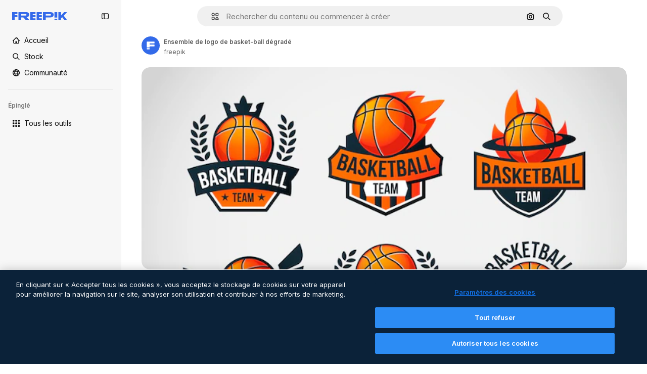

--- FILE ---
content_type: application/x-javascript
request_url: https://cdn-ukwest.onetrust.com/consent/c56d9473-676e-4c51-be81-d139971a9aae/019744dc-8238-7e38-9438-e116bc2ffd6f/fr.json
body_size: 61611
content:
{"DomainData":{"pclifeSpanYr":"an","pclifeSpanYrs":"ans","pclifeSpanSecs":"quelques secondes","pclifeSpanWk":"semaine","pclifeSpanWks":"semaines","pccontinueWithoutAcceptText":"Continuer sans accepter","pccloseButtonType":"Icon","MainText":"Centre de préférences de la confidentialité","MainInfoText":"Lorsque vous consultez un site Web, des données peuvent être stockées dans votre navigateur ou récupérées à partir de celui-ci, généralement sous la forme de cookies. Ces informations peuvent porter sur vous, sur vos préférences ou sur votre appareil et sont principalement utilisées pour s'assurer que le site Web fonctionne correctement. Les informations ne permettent généralement pas de vous identifier directement, mais peuvent vous permettre de bénéficier d'une expérience Web personnalisée. Parce que nous respectons votre droit à la vie privée, nous vous donnons la possibilité de ne pas autoriser certains types de cookies. Cliquez sur les différentes catégories pour obtenir plus de détails sur chacune d'entre elles, et modifier les paramètres par défaut. Toutefois, si vous bloquez certains types de cookies, votre expérience de navigation et les services que nous sommes en mesure de vous offrir peuvent être impactés.","AboutText":"","AboutCookiesText":"Votre confidentialité","ConfirmText":"Tout autoriser","AllowAllText":"Enregistrer les paramètres","CookiesUsedText":"Cookies utilisés","CookiesDescText":"Description","AboutLink":"","ActiveText":"Actif","AlwaysActiveText":"Toujours actif","AlwaysInactiveText":"Toujours inactif","PCShowAlwaysActiveToggle":true,"AlertNoticeText":"En cliquant sur « Accepter tous les cookies », vous acceptez le stockage de cookies sur votre appareil pour améliorer la navigation sur le site, analyser son utilisation et contribuer à nos efforts de marketing. ","AlertCloseText":"Fermer","AlertMoreInfoText":"Paramètres des cookies","AlertMoreInfoTextDialog":"Paramètres des cookies, Ouvre la boîte de dialogue du centre de préférences","CookieSettingButtonText":"Paramètres des cookies","AlertAllowCookiesText":"Autoriser tous les cookies","CloseShouldAcceptAllCookies":false,"LastReconsentDate":null,"BannerTitle":"","ForceConsent":false,"BannerPushesDownPage":false,"InactiveText":"Inactif","CookiesText":"Cookies","CategoriesText":"Sous-groupe de cookies","IsLifespanEnabled":false,"LifespanText":"Durée de vie","VendorLevelOptOut":false,"HasScriptArchive":false,"BannerPosition":"bottom","PreferenceCenterPosition":"default","PreferenceCenterConfirmText":"Confirmer la sélection","VendorListText":"Liste des fournisseurs de l'IAB","ThirdPartyCookieListText":"Détails des cookies","PreferenceCenterManagePreferencesText":"Gérer les préférences de consentement","PreferenceCenterMoreInfoScreenReader":"S'ouvre dans un nouvel onglet","CookieListTitle":"Liste des cookies","CookieListDescription":"Un cookie est un petit fichier de données (fichier texte) qu'un site Web, lorsqu'il est consulté par un utilisateur, demande à votre navigateur de stocker sur votre appareil afin de mémoriser des informations vous concernant, telles que vos préférences linguistiques ou informations de connexion. Nous configurons ces cookies appelés cookies internes. Nous utilisons également des cookies tiers, qui sont des cookies d'un domaine différent de celui du site Web que vous consultez, pour nos efforts de publicité et de marketing. Plus concrètement, nous utilisons des cookies et d'autres technologies de suivi selon les finalités suivantes :","Groups":[{"ShowInPopup":true,"ShowInPopupNonIAB":true,"ShowSDKListLink":true,"Order":"1","OptanonGroupId":"C0001","Parent":"","ShowSubgroup":true,"ShowSubGroupDescription":true,"ShowSubgroupToggle":false,"AlwaysShowCategory":false,"GroupDescription":"Ces cookies sont nécessaires au fonctionnement du site Web et ne peuvent pas être désactivés dans nos systèmes. Ils sont généralement établis en tant que réponse à des actions que vous avez effectuées et qui constituent une demande de services, telles que la définition de vos préférences en matière de confidentialité, la connexion ou le remplissage de formulaires. Vous pouvez configurer votre navigateur afin de bloquer ou être informé de l'existence de ces cookies, mais certaines parties du site Web peuvent être affectées. Ces cookies ne stockent aucune information d’identification personnelle.","GroupDescriptionOTT":"Ces cookies sont nécessaires au fonctionnement du site Web et ne peuvent pas être désactivés dans nos systèmes. Ils sont généralement établis en tant que réponse à des actions que vous avez effectuées et qui constituent une demande de services, telles que la définition de vos préférences en matière de confidentialité, la connexion ou le remplissage de formulaires. Vous pouvez configurer votre navigateur afin de bloquer ou être informé de l'existence de ces cookies, mais certaines parties du site Web peuvent être affectées. Ces cookies ne stockent aucune information d’identification personnelle.","GroupNameMobile":"Cookies strictement nécessaires","GroupNameOTT":"Cookies strictement nécessaires","GroupName":"Cookies strictement nécessaires","IsIabPurpose":false,"GeneralVendorsIds":[],"FirstPartyCookies":[{"id":"bc5e05aa-6093-48d4-910b-ed85bddc5134","Name":"G_ENABLED_IDPS","Host":"www.freepik.com","IsSession":false,"Length":"365","description":"Ce cookie est utilisé pour se connecter en toute sécurité au site Web avec un compte Google.","thirdPartyDescription":null,"patternKey":null,"thirdPartyKey":"","firstPartyKey":"CookieG_ENABLED_IDPS","DurationType":1,"category":null,"isThirdParty":false},{"id":"a4e45e7c-0059-444c-8784-58ff803b2482","Name":"csrf_accounts","Host":"profile.freepik.com","IsSession":false,"Length":"0","description":"","thirdPartyDescription":null,"patternKey":null,"thirdPartyKey":null,"firstPartyKey":null,"DurationType":1,"category":null,"isThirdParty":false},{"id":"01982a77-9ef6-790f-ac54-767f330ea8a8","Name":"ak_bmsc","Host":"it.freepik.com","IsSession":true,"Length":"0","description":"This cookie is associated with Akamai and is used to differentiate between traffic from humans and bots.","thirdPartyDescription":null,"patternKey":null,"thirdPartyKey":"","firstPartyKey":"Cookieak_bmsc","DurationType":1,"category":null,"isThirdParty":false},{"id":"c5501ea0-095c-4d34-8bf6-cd51ce7ea86c","Name":"_ga","Host":"freepik.com","IsSession":false,"Length":"399","description":"Ce nom de cookie est associé à Google Universal Analytics - qui est une mise à jour significative du service d’analyse le plus couramment utilisé par Google. Ce cookie est utilisé pour distinguer les utilisateurs uniques en attribuant un numéro généré au hasard en tant qu’identificateur client. Il est inclus dans chaque demande de page dans un site et utilisé pour calculer les données des visiteurs, des sessions et des campagnes pour les rapports d’analyse des sites.  Par défaut, il est réglé pour expirer après 2 ans, bien que cela soit personnalisable par les propriétaires de site Web.","thirdPartyDescription":"_ga","patternKey":"_ga","thirdPartyKey":"Pattern|_ga","firstPartyKey":"Cookie_ga,Pattern|_ga","DurationType":1,"category":null,"isThirdParty":false},{"id":"81c11989-2cfe-455a-810b-6aa1ce1cff9c","Name":"gtm_category","Host":"freepik.com","IsSession":true,"Length":"0","description":"","thirdPartyDescription":null,"patternKey":null,"thirdPartyKey":"","firstPartyKey":"","DurationType":1,"category":null,"isThirdParty":false},{"id":"3f34d085-d457-4456-a266-d957b872c1db","Name":"gr_session","Host":"freepik.com","IsSession":true,"Length":"0","description":"","thirdPartyDescription":null,"patternKey":null,"thirdPartyKey":"","firstPartyKey":"","DurationType":1,"category":null,"isThirdParty":false},{"id":"50870bab-3f38-4288-b41a-f52e32926bf5","Name":"gr_remember","Host":"freepik.com","IsSession":false,"Length":"0","description":"","thirdPartyDescription":null,"patternKey":null,"thirdPartyKey":"","firstPartyKey":"","DurationType":1,"category":null,"isThirdParty":false},{"id":"289e28ce-93f0-4df3-80c0-3f794dfe9216","Name":"G_ENABLED_IDPS","Host":"profile.freepik.com","IsSession":false,"Length":"365","description":"Ce cookie est utilisé pour se connecter en toute sécurité au site Web avec un compte Google.","thirdPartyDescription":null,"patternKey":null,"thirdPartyKey":null,"firstPartyKey":null,"DurationType":1,"category":null,"isThirdParty":false},{"id":"5875d8d1-5786-4b60-8750-3bdcec81252d","Name":"_gid","Host":"freepik.com","IsSession":false,"Length":"0","description":"Ce nom de cookie est associé à Google Universal Analytics. Il semble s’agir d’un nouveau cookie et à partir du printemps 2017 aucune information n’est disponible auprès de Google.  Il semble stocker et mettre à jour une valeur unique pour chaque page visitée.","thirdPartyDescription":"_gid","patternKey":"_gid","thirdPartyKey":"Pattern|_gid","firstPartyKey":"Cookie_gid,Pattern|_gid","DurationType":1,"category":null,"isThirdParty":false},{"id":"0199fc49-e707-7300-b1f4-22a66aac72f1","Name":"ph_phc_p04cXfUjXxudjY9LkITOUcsmwcsya15YuuWw5XZbYQ0_posthog","Host":"freepik.com","IsSession":false,"Length":"364","description":"The PostHog ph_phc_xxx cookie is a session cookie used for identifying and tracking visitors on websites, helping us understand user behavior and website performance.","thirdPartyDescription":"The PostHog ph_phc_xxx cookie is a session cookie used for identifying and tracking visitors on websites, helping us understand user behavior and website performance.","patternKey":"Posthog","thirdPartyKey":"Pattern|Posthog","firstPartyKey":"Pattern|Posthog","DurationType":1,"category":null,"isThirdParty":false},{"id":"0549df57-7287-4a14-b1d7-b77a8b7b07b5","Name":"OptanonConsent","Host":"www.freepik.com","IsSession":true,"Length":"0","description":"Ce cookie est défini par la solution de conformité aux cookies de OneTrust. Il stocke des informations sur les catégories de cookies utilisés par le site et sur la question de savoir si les visiteurs ont donné ou retiré leur consentement à l’utilisation de chaque catégorie. Cela permet aux propriétaires de sites d’empêcher les cookies de chaque catégorie d’être définis dans le navigateur des utilisateurs, lorsque le consentement n’est pas donné. Le cookie a une durée de vie normale d’un an, de sorte que les visiteurs de retour sur le site auront leurs préférences rappelées. Il ne contient aucune information qui puisse identifier le visiteur du site.","thirdPartyDescription":null,"patternKey":null,"thirdPartyKey":"","firstPartyKey":"CookieOptanonConsent","DurationType":1,"category":null,"isThirdParty":false},{"id":"f209d44f-b5f2-4ace-94f3-7abd10b90634","Name":"utm_campaign","Host":"contributor.freepik.com","IsSession":false,"Length":"18925","description":"","thirdPartyDescription":null,"patternKey":null,"thirdPartyKey":"","firstPartyKey":null,"DurationType":1,"category":null,"isThirdParty":false},{"id":"eb41462e-821d-4e26-99ba-cbc5d906d6f3","Name":"__cfduid","Host":"support.freepik.com","IsSession":false,"Length":"30","description":"Cookie associé à des sites utilisant CloudFlare, utilisé pour accélérer les temps de chargement des pages. Selon CloudFlare, il est utilisé pour passer outre à toutes les restrictions de sécurité basées sur l’adresse IP du visiteur vient. Il ne contient aucune information d’identification de l’utilisateur.","thirdPartyDescription":null,"patternKey":null,"thirdPartyKey":null,"firstPartyKey":null,"DurationType":1,"category":null,"isThirdParty":false},{"id":"0ebdb785-5bf1-4307-901c-143d27514732","Name":"gr_lang","Host":"freepik.com","IsSession":true,"Length":"0","description":"","thirdPartyDescription":null,"patternKey":null,"thirdPartyKey":null,"firstPartyKey":null,"DurationType":1,"category":null,"isThirdParty":false},{"id":"93073be1-afdc-4725-b7cd-5468c3f50d16","Name":"CookieConsentPolicy","Host":"support.freepik.com","IsSession":false,"Length":"364","description":"Used to apply end-user cookie consent preferences set by our client-side utility.","thirdPartyDescription":null,"patternKey":null,"thirdPartyKey":"","firstPartyKey":"CookieCookieConsentPolicy","DurationType":1,"category":null,"isThirdParty":false},{"id":"01982a77-9ef7-700b-8f05-f0f9787951e9","Name":"OptanonConsent","Host":"it.freepik.com","IsSession":true,"Length":"0","description":"Ce cookie est défini par la solution de conformité aux cookies de OneTrust. Il stocke des informations sur les catégories de cookies utilisés par le site et sur la question de savoir si les visiteurs ont donné ou retiré leur consentement à l’utilisation de chaque catégorie. Cela permet aux propriétaires de sites d’empêcher les cookies de chaque catégorie d’être définis dans le navigateur des utilisateurs, lorsque le consentement n’est pas donné. Le cookie a une durée de vie normale d’un an, de sorte que les visiteurs de retour sur le site auront leurs préférences rappelées. Il ne contient aucune information qui puisse identifier le visiteur du site.","thirdPartyDescription":null,"patternKey":null,"thirdPartyKey":"","firstPartyKey":"CookieOptanonConsent","DurationType":1,"category":null,"isThirdParty":false},{"id":"a5295638-7788-4da7-b100-489a9e63c4c2","Name":"csrf_freepik","Host":"www.freepik.com","IsSession":false,"Length":"0","description":"","thirdPartyDescription":null,"patternKey":null,"thirdPartyKey":"","firstPartyKey":null,"DurationType":1,"category":null,"isThirdParty":false},{"id":"359180eb-b203-4977-baa1-34f143e39843","Name":"fp_ga","Host":"freepik.com","IsSession":false,"Length":"399","description":"_ga","thirdPartyDescription":"_ga","patternKey":"_ga","thirdPartyKey":"Pattern|_ga","firstPartyKey":"Pattern|_ga","DurationType":1,"category":null,"isThirdParty":false},{"id":"7afd3881-b8f0-4940-bb49-9b583ac33e23","Name":"gr_lang","Host":"www.freepik.com","IsSession":true,"Length":"0","description":"","thirdPartyDescription":null,"patternKey":null,"thirdPartyKey":"","firstPartyKey":"","DurationType":1,"category":null,"isThirdParty":false},{"id":"8aace598-f412-4b85-a4e2-7e6c510ef964","Name":"utm_medium","Host":"contributor.freepik.com","IsSession":false,"Length":"18925","description":"","thirdPartyDescription":null,"patternKey":null,"thirdPartyKey":"","firstPartyKey":null,"DurationType":1,"category":null,"isThirdParty":false},{"id":"c3a36c36-c129-4cc1-a689-61d755f6b4a4","Name":"fp_ga_QWX66025LC","Host":"freepik.com","IsSession":false,"Length":"730","description":"","thirdPartyDescription":"","patternKey":null,"thirdPartyKey":"","firstPartyKey":"","DurationType":1,"category":null,"isThirdParty":false},{"id":"0192bc08-0298-728e-8c3c-17545ed95d52","Name":"OneTrustWPCCPAGoogleOptOut","Host":"www.freepik.com","IsSession":false,"Length":"364","description":"This cookie name is associated with the otCCPAiab.js which is used to record the user's consent preferences for cookies under the category associated with IAB CCPA, with a value of true or false indicating if the user has opted in or out.","thirdPartyDescription":null,"patternKey":null,"thirdPartyKey":"","firstPartyKey":"CookieOneTrustWPCCPAGoogleOptOut","DurationType":1,"category":null,"isThirdParty":false},{"id":"01982a77-2b4c-7d3c-88bf-7a01443b46d5","Name":"ak_bmsc","Host":"www.freepik.com","IsSession":true,"Length":"0","description":"This cookie is associated with Akamai and is used to differentiate between traffic from humans and bots.","thirdPartyDescription":null,"patternKey":null,"thirdPartyKey":"","firstPartyKey":"Cookieak_bmsc","DurationType":1,"category":null,"isThirdParty":false},{"id":"0190ec71-b94d-7df0-bce4-474a26f40838","Name":"ph_phc_Rc6y1yvZwwwR09Pl9NtKBo5gzpxr1Ei4Bdbg3kC1Ihz_posthog","Host":"www.freepik.com","IsSession":true,"Length":"0","description":"The PostHog ph_phc_xxx cookie is a session cookie used for identifying and tracking visitors on websites, helping us understand user behavior and website performance.","thirdPartyDescription":"The PostHog ph_phc_xxx cookie is a session cookie used for identifying and tracking visitors on websites, helping us understand user behavior and website performance.","patternKey":"Posthog","thirdPartyKey":"Pattern|Posthog","firstPartyKey":null,"DurationType":1,"category":null,"isThirdParty":false},{"id":"2a5d31b6-6001-4445-a6ed-f9ac489e847a","Name":"utm_gr","Host":"freepik.com","IsSession":false,"Length":"30","description":"","thirdPartyDescription":null,"patternKey":null,"thirdPartyKey":null,"firstPartyKey":null,"DurationType":1,"category":null,"isThirdParty":false},{"id":"87c85bee-1fd1-4f71-abc4-f080ea049c11","Name":"gr_session2","Host":"freepik.com","IsSession":false,"Length":"0","description":"","thirdPartyDescription":null,"patternKey":null,"thirdPartyKey":"","firstPartyKey":"","DurationType":1,"category":null,"isThirdParty":false},{"id":"26f63974-7ba4-4efd-bb34-f6b165a835c6","Name":"_gat_UA-nnnnnnn-nn","Host":"freepik.com","IsSession":false,"Length":"0","description":"Il s’agit d’un cookie de type modèle défini par Google Analytics, où l’élément de modèle sur le nom contient le numéro d’identité unique du compte ou du site Web à lequel il se rapporte. Il semble être une variante du cookie _gat qui est utilisé pour limiter la quantité de données enregistrées par Google sur les sites Web à fort volume de trafic.","thirdPartyDescription":"This is a pattern type cookie set by Google Analytics, where the pattern element on the name contains the unique identity number of the account or website it relates to. It appears to be a variation of the _gat cookie which is used to limit the amount of data recorded by Google on high traffic volume websites.","patternKey":"_gat_UA-","thirdPartyKey":"Pattern|_gat_UA-","firstPartyKey":"Pattern|_gat_UA-","DurationType":1,"category":null,"isThirdParty":false},{"id":"6b79c176-86f9-47e4-ae14-7e0baf8d42fe","Name":"eupubconsent","Host":"www.freepik.com","IsSession":false,"Length":"365","description":"Ce cookie est utilisé par le cadre de transparence et de consentement d’IAB Europe pour stocker le consentement de l’utilisateur aux fins de collecte de données. Le cookie contient une chaîne de consentement cryptée que les fournisseurs participant au framework peuvent lire et déterminer le consentement de l’utilisateur.","thirdPartyDescription":null,"patternKey":null,"thirdPartyKey":null,"firstPartyKey":null,"DurationType":1,"category":null,"isThirdParty":false},{"id":"1692f2fd-4d31-4f77-a6d7-0cfc32b5c40a","Name":"LSKey-c$CookieConsentPolicy","Host":"support.freepik.com","IsSession":false,"Length":"364","description":"Used to apply end-user cookie consent preferences set by our client-side utility.","thirdPartyDescription":"Custom- Short Duration. Unique ID of an Enquiry- used to validate access to case, and load exisiting data.\n","patternKey":"LsKey","thirdPartyKey":"Pattern|LsKey","firstPartyKey":"CookieLSKey-c$CookieConsentPolicy","DurationType":1,"category":null,"isThirdParty":false},{"id":"52c7b72b-fcac-4492-9048-b827774ee638","Name":"utm_source","Host":"contributor.freepik.com","IsSession":false,"Length":"18925","description":"","thirdPartyDescription":null,"patternKey":null,"thirdPartyKey":"","firstPartyKey":null,"DurationType":1,"category":null,"isThirdParty":false},{"id":"0f37d1cd-0e7e-4552-925d-59bd944398c7","Name":"OptanonConsent","Host":"freepik.com","IsSession":false,"Length":"364","description":"Ce cookie est défini par la solution de conformité aux cookies de OneTrust. Il stocke des informations sur les catégories de cookies utilisés par le site et sur la question de savoir si les visiteurs ont donné ou retiré leur consentement à l’utilisation de chaque catégorie. Cela permet aux propriétaires de sites d’empêcher les cookies de chaque catégorie d’être définis dans le navigateur des utilisateurs, lorsque le consentement n’est pas donné. Le cookie a une durée de vie normale d’un an, de sorte que les visiteurs de retour sur le site auront leurs préférences rappelées. Il ne contient aucune information qui puisse identifier le visiteur du site.","thirdPartyDescription":null,"patternKey":null,"thirdPartyKey":"","firstPartyKey":"CookieOptanonConsent","DurationType":1,"category":null,"isThirdParty":false},{"id":"53e078a0-0c67-461a-b69a-db96b45da9ad","Name":"_gat_gtag_xxxxxxxxxxxxxxxxxxxxxxxxxxx","Host":"freepik.com","IsSession":false,"Length":"0","description":"Google Analytics","thirdPartyDescription":"Google Analytics","patternKey":"_gat_gtag","thirdPartyKey":"Pattern|_gat_gtag","firstPartyKey":"Pattern|_gat_gtag","DurationType":1,"category":null,"isThirdParty":false},{"id":"bbad03ff-5241-474c-8c4a-f908c349f9e9","Name":"__cf_bm","Host":"support.freepik.com","IsSession":false,"Length":"0","description":"Le __cf_bm cookie est un cookie nécessaire pour prendre en charge Cloudflare Bot Management, actuellement en version bêta privée. Dans le cadre de notre service de gestion de bots, ce cookie aide à gérer le trafic entrant qui correspond aux critères associés aux bots.","thirdPartyDescription":"This is a CloudFoundry cookie","patternKey":"_cf_bm","thirdPartyKey":"Pattern|_cf_bm","firstPartyKey":"Cookie__cf_bm,Pattern|_cf_bm","DurationType":1,"category":null,"isThirdParty":false},{"id":"0190ec6c-1346-7566-96ef-14a1b59d5fb1","Name":"ph_phc_Rc6y1yvZwwwR09Pl9NtKBo5gzpxr1Ei4Bdbg3kC1Ihz_posthog","Host":"freepik.com","IsSession":false,"Length":"364","description":"The PostHog ph_phc_xxx cookie is a session cookie used for identifying and tracking visitors on websites, helping us understand user behavior and website performance.","thirdPartyDescription":"The PostHog ph_phc_xxx cookie is a session cookie used for identifying and tracking visitors on websites, helping us understand user behavior and website performance.","patternKey":"Posthog","thirdPartyKey":"Pattern|Posthog","firstPartyKey":"Pattern|Posthog","DurationType":1,"category":null,"isThirdParty":false},{"id":"091fe1a8-616c-4cca-a388-7b1a14eb1c9e","Name":"_dc_gtm_UA-xxxxxxxx","Host":"freepik.com","IsSession":false,"Length":"0","description":"Ce cookie est associé à des sites utilisant Google Tag Manager pour charger d’autres scripts et code dans une page.  Lorsqu’il est utilisé, il peut être considéré comme strictement nécessaire car sans lui, d’autres scripts peuvent ne pas fonctionner correctement. La fin du nom est un numéro unique qui est également un identificateur pour un compte Google Analytics associé.","thirdPartyDescription":"This cookie is associated with sites using Google Tag Manager to load other scripts and code into a page.  Where it is used it may be regarded as Strictly Necessary as without it, other scripts may not function correctly. The end of the name is a unique number which is also an identifier for an associated Google Analytics account.","patternKey":"_dc_gtm_UA-","thirdPartyKey":"Pattern|_dc_gtm_UA-","firstPartyKey":"Pattern|_dc_gtm_UA-","DurationType":1,"category":null,"isThirdParty":false},{"id":"49ac9845-0aa2-42ad-8d1f-02cefe49c87d","Name":"OptanonAlertBoxClosed","Host":"freepik.com","IsSession":false,"Length":"364","description":"Ce cookie est défini par des sites Web utilisant certaines versions de la solution de conformité à la loi sur les cookies de OneTrust.  Il est réglé après que les visiteurs ont vu un avis d’information sur les cookies et, dans certains cas, seulement lorsqu’ils ferment activement l’avis.  Il permet au site web de ne pas afficher le message plus d’une fois à un utilisateur.  Le cookie a une durée de vie d’un an et ne contient aucun renseignement personnel.","thirdPartyDescription":null,"patternKey":null,"thirdPartyKey":"","firstPartyKey":"CookieOptanonAlertBoxClosed","DurationType":1,"category":null,"isThirdParty":false},{"id":"eee92b32-334c-4da7-8d13-76d317208191","Name":"OptanonAlertBoxClosed","Host":"www.freepik.com","IsSession":false,"Length":"365","description":"Ce cookie est défini par des sites Web utilisant certaines versions de la solution de conformité à la loi sur les cookies de OneTrust.  Il est réglé après que les visiteurs ont vu un avis d’information sur les cookies et, dans certains cas, seulement lorsqu’ils ferment activement l’avis.  Il permet au site web de ne pas afficher le message plus d’une fois à un utilisateur.  Le cookie a une durée de vie d’un an et ne contient aucun renseignement personnel.","thirdPartyDescription":null,"patternKey":null,"thirdPartyKey":null,"firstPartyKey":null,"DurationType":1,"category":null,"isThirdParty":false},{"id":"034e8437-4aa0-4567-87ff-8bcf2775cd76","Name":"XSRF-TOKEN","Host":"www.freepik.com","IsSession":false,"Length":"0","description":"Ce cookie est écrit pour aider à la sécurité du site dans la prévention des attaques de contrefaçon de demande cross-site.","thirdPartyDescription":"This cookie helps with site security in preventing Cross-Site Request Forgery attacks.","patternKey":"XSRF-TOKEN","thirdPartyKey":"Pattern|XSRF-TOKEN","firstPartyKey":"CookieXSRF-TOKEN","DurationType":1,"category":null,"isThirdParty":false},{"id":"9248e150-cc04-422a-ada7-7cc24e718f08","Name":"renderCtx","Host":"support.freepik.com","IsSession":false,"Length":"364","description":"Used to store site parameters in the session for reuse across requests by a single client for functionality and performance reasons.","thirdPartyDescription":null,"patternKey":null,"thirdPartyKey":"","firstPartyKey":"CookierenderCtx","DurationType":1,"category":null,"isThirdParty":false},{"id":"0192bc08-0298-7d2d-bd03-a9a596a9e075","Name":"usprivacy","Host":"www.freepik.com","IsSession":false,"Length":"364","description":"Ce cookie est utilisé par le cadre de conformité de l’IAB CCPA pour stocker la décision d’opt-out de vente de l’utilisateur. Les fournisseurs participant au framework peuvent ensuite lire à partir de ce cookie pour comprendre si l’utilisateur a choisi de ne pas vendre de données personnelles.","thirdPartyDescription":null,"patternKey":null,"thirdPartyKey":"","firstPartyKey":"Cookieusprivacy","DurationType":1,"category":null,"isThirdParty":false},{"id":"f1a07799-b25a-449e-87c0-fca44c7d43d4","Name":"ikaue_gr_ga","Host":"freepik.com","IsSession":false,"Length":"30","description":"_ga","thirdPartyDescription":"_ga","patternKey":"_ga","thirdPartyKey":"Pattern|_ga","firstPartyKey":"Pattern|_ga","DurationType":1,"category":null,"isThirdParty":false},{"id":"2901bebd-999a-4a62-ba42-a92b1fe44291","Name":"csrf_accounts","Host":"www.freepik.com","IsSession":false,"Length":"0","description":"","thirdPartyDescription":null,"patternKey":null,"thirdPartyKey":"","firstPartyKey":null,"DurationType":1,"category":null,"isThirdParty":false},{"id":"c76fb250-6ac9-40ae-bede-b5f6271b2a17","Name":"stockbanner-queue","Host":"www.freepik.com","IsSession":false,"Length":"1","description":"","thirdPartyDescription":null,"patternKey":null,"thirdPartyKey":null,"firstPartyKey":null,"DurationType":1,"category":null,"isThirdParty":false},{"id":"6fc6ffed-4491-4281-8289-c4e3510cf551","Name":"PHPSESSID","Host":"contributor.freepik.com","IsSession":true,"Length":"0","description":"Cookie de session PHP associé au contenu intégré de ce domaine.","thirdPartyDescription":null,"patternKey":null,"thirdPartyKey":"","firstPartyKey":"CookiePHPSESSID","DurationType":1,"category":null,"isThirdParty":false},{"id":"0192bc0f-3513-73c5-970a-a399a9099275","Name":"ak_bmsc","Host":"freepik.com","IsSession":false,"Length":"0","description":"This cookie is associated with Akamai and is used to differentiate between traffic from humans and bots.","thirdPartyDescription":"This domain is owned by Freepik Company, S.L. which provides a platform for accessing and downloading various types of graphic resources.","patternKey":null,"thirdPartyKey":"Cookie|freepik.com","firstPartyKey":"Cookieak_bmsc","DurationType":1,"category":null,"isThirdParty":false},{"id":"5bf166e1-3ced-4515-a3c1-141641399526","Name":"sfdc-stream","Host":"support.freepik.com","IsSession":false,"Length":"0","description":"Cookie Salesforce commun","thirdPartyDescription":null,"patternKey":null,"thirdPartyKey":"","firstPartyKey":"Cookiesfdc-stream","DurationType":1,"category":null,"isThirdParty":false},{"id":"d67eae01-242e-44e6-8ba7-26ff3528d29c","Name":"eupubconsent","Host":"freepik.com","IsSession":false,"Length":"365","description":"Ce cookie est utilisé par le cadre de transparence et de consentement d’IAB Europe pour stocker le consentement de l’utilisateur aux fins de collecte de données. Le cookie contient une chaîne de consentement cryptée que les fournisseurs participant au framework peuvent lire et déterminer le consentement de l’utilisateur.","thirdPartyDescription":null,"patternKey":null,"thirdPartyKey":"","firstPartyKey":"Cookieeupubconsent","DurationType":1,"category":null,"isThirdParty":false},{"id":"0b0560b5-9329-4715-87a1-c352121271c9","Name":"_gat","Host":"freepik.com","IsSession":false,"Length":"0","description":"Ce nom de cookie est associé à Google Universal Analytics, selon la documentation qu’il est utilisé pour étrangler le taux de demande - limitant la collecte de données sur les sites à fort trafic. Il expire après 10 minutes.","thirdPartyDescription":null,"patternKey":null,"thirdPartyKey":null,"firstPartyKey":null,"DurationType":1,"category":null,"isThirdParty":false},{"id":"44abb8d6-40fe-4d38-92ea-d69d7ade33a4","Name":"_gaexp","Host":"freepik.com","IsSession":false,"Length":"92","description":"Utilisé pour déterminer l’inclusion d’un utilisateur dans une expérience et l’expiration des expériences dans quoi un utilisateur a été inclus.","thirdPartyDescription":"_ga","patternKey":"_ga","thirdPartyKey":"Pattern|_ga","firstPartyKey":"Cookie_gaexp,Pattern|_ga","DurationType":1,"category":null,"isThirdParty":false},{"id":"b075437c-ce20-4088-bf3a-e071a391bbe9","Name":"__cfruid","Host":"support.freepik.com","IsSession":true,"Length":"0","description":"Cookie associé à des sites utilisant CloudFlare, utilisé pour identifier le trafic Web de confiance.","thirdPartyDescription":null,"patternKey":null,"thirdPartyKey":"","firstPartyKey":"Cookie__cfruid","DurationType":1,"category":null,"isThirdParty":false},{"id":"a79b2fad-4c7b-4f52-b332-442c63a448f8","Name":"pctrk","Host":"support.freepik.com","IsSession":false,"Length":"364","description":"Utilisé pour compter les pages vues par des utilisateurs non authentifiés contre l’utilisation de la licence.","thirdPartyDescription":null,"patternKey":null,"thirdPartyKey":"","firstPartyKey":"Cookiepctrk","DurationType":1,"category":null,"isThirdParty":false}],"Hosts":[{"HostName":"onetrust.com","DisplayName":"onetrust.com","HostId":"H225","Description":"","PrivacyPolicy":"","Cookies":[{"id":"481072ae-7180-41a6-8425-c3cbf64cc0f9","Name":"__cfduid","Host":"onetrust.com","IsSession":false,"Length":"30","description":"Ce domaine appartient à OneTrust, un logiciel de gestion de la vie privée qui aide les entreprises à se conformer aux réglementations mondiales.","thirdPartyDescription":"Ce domaine appartient à OneTrust, un logiciel de gestion de la vie privée qui aide les entreprises à se conformer aux réglementations mondiales.","patternKey":null,"thirdPartyKey":null,"firstPartyKey":null,"DurationType":1,"category":null,"isThirdParty":false}]},{"HostName":"freepik.cdnpk.net","DisplayName":"freepik.cdnpk.net","HostId":"H145","Description":"","PrivacyPolicy":"","Cookies":[{"id":"80dde72e-9076-480c-b4fa-d09a7c9657a3","Name":"limit-user","Host":"freepik.cdnpk.net","IsSession":false,"Length":"0","description":"utilisateur","thirdPartyDescription":"utilisateur","patternKey":"user","thirdPartyKey":"Pattern|user","firstPartyKey":"Pattern|user","DurationType":1,"category":null,"isThirdParty":false}]}],"PurposeId":"524E2918-C227-4CC0-9D44-2F5E3DDB9A19","CustomGroupId":"C0001","GroupId":"74833267-fadf-427a-b698-83b3487c5839","Status":"always active","IsDntEnabled":false,"Type":"COOKIE","DescriptionLegal":"","IabIllustrations":[],"HasLegIntOptOut":false,"HasConsentOptOut":true,"IsGpcEnabled":false,"VendorServices":null,"TrackingTech":null},{"ShowInPopup":true,"ShowInPopupNonIAB":true,"ShowSDKListLink":true,"Order":"2","OptanonGroupId":"C0002","Parent":"","ShowSubgroup":true,"ShowSubGroupDescription":true,"ShowSubgroupToggle":false,"AlwaysShowCategory":false,"GroupDescription":"Ces cookies nous permettent de déterminer le nombre de visites et les sources du trafic, afin de mesurer et d’améliorer les performances de notre site Web. Ils nous aident également à identifier les pages les plus / moins visitées et d’évaluer comment les visiteurs naviguent sur le site Web. Toutes les informations collectées par ces cookies sont agrégées et donc anonymisées. Si vous n'acceptez pas ces cookies, nous ne serons pas informé de votre visite sur notre site.","GroupDescriptionOTT":"Ces cookies nous permettent de déterminer le nombre de visites et les sources du trafic, afin de mesurer et d’améliorer les performances de notre site Web. Ils nous aident également à identifier les pages les plus / moins visitées et d’évaluer comment les visiteurs naviguent sur le site Web. Toutes les informations collectées par ces cookies sont agrégées et donc anonymisées. Si vous n'acceptez pas ces cookies, nous ne serons pas informé de votre visite sur notre site.","GroupNameMobile":"Cookies de performance","GroupNameOTT":"Cookies de performance","GroupName":"Cookies de performance","IsIabPurpose":false,"GeneralVendorsIds":[],"FirstPartyCookies":[{"id":"0190ecc4-f625-732f-ae23-f18ca7731cfc","Name":"dmn_chk_0190ecc4-dd4c-7b49-9f61-de83665cb95c","Host":"freepik.com","IsSession":true,"Length":"0","description":"Posthog Analytics","thirdPartyDescription":"Posthog Analytics","patternKey":"dmn_chk_","thirdPartyKey":"Pattern|dmn_chk_","firstPartyKey":"Pattern|dmn_chk_","DurationType":1,"category":null,"isThirdParty":false},{"id":"f648469a-7b2c-4767-bb47-df1e44f4bcde","Name":"hotjar-tracker-active","Host":"www.freepik.com","IsSession":false,"Length":"365","description":"","thirdPartyDescription":null,"patternKey":null,"thirdPartyKey":null,"firstPartyKey":null,"DurationType":1,"category":null,"isThirdParty":false},{"id":"b20c7a40-b0fd-44ef-a721-84062fee8c5d","Name":"_hjHasCachedUserAttributes","Host":"www.freepik.com","IsSession":true,"Length":"0","description":"This cookie name is associated with Hotjar which is used to know whether the data set in _hjUserAttributes Local Storage item is up to date or not.","thirdPartyDescription":null,"patternKey":null,"thirdPartyKey":"","firstPartyKey":"Cookie_hjHasCachedUserAttributes","DurationType":1,"category":null,"isThirdParty":false},{"id":"a5778383-1496-4ad0-b847-c471795f0df6","Name":"_gclxxxx","Host":"freepik.com","IsSession":false,"Length":"89","description":"Cookie de suivi de conversion Google","thirdPartyDescription":"Google conversion tracking cookie","patternKey":"_gclxxxx","thirdPartyKey":"Pattern|_gclxxxx","firstPartyKey":"Pattern|_gclxxxx","DurationType":1,"category":null,"isThirdParty":false},{"id":"01982a77-9ef6-771e-8ed9-b2de9abbe2eb","Name":"_ga_xxxxxxxxxx","Host":"it.freepik.com","IsSession":true,"Length":"0","description":"NAUsed by Google Analytics to identify and track an individual session with your device.","thirdPartyDescription":"Used by Google Analytics to identify and track an individual session with your device.","patternKey":"_ga_","thirdPartyKey":"Pattern|_ga_","firstPartyKey":"Cookie_ga_xxxxxxxxxx,Pattern|_ga_","DurationType":1,"category":null,"isThirdParty":false},{"id":"6de99fc7-2fc2-4539-b504-9f2eca0f47ec","Name":"_hjTLDTest","Host":"freepik.com","IsSession":true,"Length":"0","description":"Lorsque le script Hotjar s’exécute, nous essayons de déterminer le chemin de cookie le plus générique que nous devrions utiliser, au lieu du nom d’hôte de la page. Ceci est fait pour que les cookies puissent être partagés entre les sous-domaines (le cas échéant). Pour déterminer cela, nous essayons de stocker le cookie _hjTLDTest différentes alternatives de sous-cordon d’URL jusqu’à ce qu’il échoue. Après cette vérification, le cookie est supprimé.","thirdPartyDescription":null,"patternKey":null,"thirdPartyKey":"","firstPartyKey":"Cookie_hjTLDTest","DurationType":1,"category":null,"isThirdParty":false},{"id":"01965af0-458b-71cf-8c89-4ea565ab725d","Name":"_ga_xxxxxxxxxx","Host":"www.freepik.com","IsSession":true,"Length":"0","description":"NAUsed by Google Analytics to identify and track an individual session with your device.","thirdPartyDescription":"Used by Google Analytics to identify and track an individual session with your device.","patternKey":"_ga_","thirdPartyKey":"Pattern|_ga_","firstPartyKey":"Cookie_ga_xxxxxxxxxx,Pattern|_ga_","DurationType":1,"category":null,"isThirdParty":false},{"id":"0190ecc4-da84-7ced-8deb-dc4b2716ccbb","Name":"dmn_chk_0190ecc4-c59b-7836-869e-0f4e31d1cc71","Host":"freepik.com","IsSession":true,"Length":"0","description":"Posthog Analytics","thirdPartyDescription":"Posthog Analytics","patternKey":"dmn_chk_","thirdPartyKey":"Pattern|dmn_chk_","firstPartyKey":"Pattern|dmn_chk_","DurationType":1,"category":null,"isThirdParty":false},{"id":"01982a77-b6aa-721d-aca3-a54c45261e96","Name":"_gclxxxx","Host":"www.freepik.com","IsSession":true,"Length":"0","description":"Cookie de suivi de conversion Google","thirdPartyDescription":"Google conversion tracking cookie","patternKey":"_gclxxxx","thirdPartyKey":"Pattern|_gclxxxx","firstPartyKey":"Cookie_gclxxxx,Pattern|_gclxxxx","DurationType":1,"category":null,"isThirdParty":false},{"id":"03d122ac-b937-44a1-9df7-386b5e63defb","Name":"__hssc","Host":"freepik.com","IsSession":false,"Length":"0","description":"Ce nom de cookie est associé à des sites Web construits sur la plate-forme HubSpot.  Il est rapporté par eux comme étant utilisé pour l’analyse de site Web.","thirdPartyDescription":null,"patternKey":null,"thirdPartyKey":"","firstPartyKey":"Cookie__hssc","DurationType":1,"category":null,"isThirdParty":false},{"id":"0199fa9e-567e-7902-8eea-7b272d34d2d1","Name":"dmn_chk_xxxxxxxxxx","Host":"freepik.com","IsSession":false,"Length":"0","description":"Posthog Analytics","thirdPartyDescription":"Posthog Analytics","patternKey":"dmn_chk_","thirdPartyKey":"Pattern|dmn_chk_","firstPartyKey":"Pattern|dmn_chk_","DurationType":1,"category":null,"isThirdParty":false},{"id":"0192bc08-0297-7b4c-bea2-b20767d8c657","Name":"RT","Host":"www.freepik.com","IsSession":false,"Length":"6","description":"L’aller-retour (RT) Boomerang \r\ncookie est utilisé par Akamai pour mesurer le temps de chargement de la page et /ou d’autres timers associés à la page.","thirdPartyDescription":null,"patternKey":null,"thirdPartyKey":"","firstPartyKey":"CookieRT","DurationType":1,"category":null,"isThirdParty":false},{"id":"12a149c1-a520-4320-bca9-e5cedb6df659","Name":"_hjFirstSeen","Host":"freepik.com","IsSession":false,"Length":"0","description":"Identifie la première session d’un nouvel utilisateur sur un site Web, indiquant si Hotjar voit ou non cet utilisateur pour la première fois.","thirdPartyDescription":null,"patternKey":null,"thirdPartyKey":"","firstPartyKey":"Cookie_hjFirstSeen","DurationType":1,"category":null,"isThirdParty":false},{"id":"ac3cb447-085a-4670-897a-6530bf8081bc","Name":"__hssrc","Host":"freepik.com","IsSession":true,"Length":"0","description":"Ce nom de cookie est associé à des sites Web construits sur la plate-forme HubSpot. Il est rapporté par eux comme étant utilisé pour l’analyse de site Web.","thirdPartyDescription":null,"patternKey":null,"thirdPartyKey":"","firstPartyKey":"Cookie__hssrc","DurationType":1,"category":null,"isThirdParty":false},{"id":"0199fc49-f5a0-7b68-9d42-5f0df5a83a1b","Name":"_hjHasCachedUserAttributes","Host":"cz.freepik.com","IsSession":true,"Length":"0","description":"This cookie name is associated with Hotjar which is used to know whether the data set in _hjUserAttributes Local Storage item is up to date or not.","thirdPartyDescription":null,"patternKey":null,"thirdPartyKey":"","firstPartyKey":"Cookie_hjHasCachedUserAttributes","DurationType":1,"category":null,"isThirdParty":false},{"id":"4663ed9e-8bf6-42dd-a529-4d999355d35a","Name":"_hjid","Host":"freepik.com","IsSession":false,"Length":"365","description":"Biscuit Hotjar. Ce cookie est défini lorsque le client atterrit pour la première fois sur une page avec le script Hotjar. Il est utilisé pour persister l’id utilisateur aléatoire, unique à ce site sur le navigateur. Cela garantit que le comportement lors des visites ultérieures sur le même site sera attribué au même identifiant d’utilisateur.","thirdPartyDescription":null,"patternKey":null,"thirdPartyKey":"","firstPartyKey":"Cookie_hjid","DurationType":1,"category":null,"isThirdParty":false},{"id":"5bbf77ac-09ed-4bb6-b049-5eae889990d7","Name":"_gat_UA-191989407-1","Host":"freepik.com","IsSession":false,"Length":"0","description":"Il s’agit d’un cookie de type modèle défini par Google Analytics, où l’élément de modèle sur le nom contient le numéro d’identité unique du compte ou du site Web à lequel il se rapporte. Il semble être une variante du cookie _gat qui est utilisé pour limiter la quantité de données enregistrées par Google sur les sites Web à fort volume de trafic.","thirdPartyDescription":"This is a pattern type cookie set by Google Analytics, where the pattern element on the name contains the unique identity number of the account or website it relates to. It appears to be a variation of the _gat cookie which is used to limit the amount of data recorded by Google on high traffic volume websites.","patternKey":"_gat_UA-","thirdPartyKey":"Pattern|_gat_UA-","firstPartyKey":"Pattern|_gat_UA-","DurationType":1,"category":null,"isThirdParty":false},{"id":"edec18e5-553c-4dc4-b0d8-d1e0b63fbd81","Name":"_hjIncludedInSessionSample","Host":"www.freepik.com","IsSession":false,"Length":"0","description":"Ce cookie est défini pour faire savoir à Hotjar si ce visiteur est inclus dans l’échantillonnage de données défini par la limite de session quotidienne de votre site.","thirdPartyDescription":null,"patternKey":null,"thirdPartyKey":"","firstPartyKey":"Cookie_hjIncludedInSessionSample","DurationType":1,"category":null,"isThirdParty":false},{"id":"019441de-0379-7936-8460-6c66f1910043","Name":"_gax","Host":"freepik.com","IsSession":false,"Length":"399","description":"This cookie is used to distinguish unique users by assigning a randomly generated number as a client identifier.","thirdPartyDescription":"This cookie is used to distinguish unique users by assigning a randomly generated number as a client identifier.","patternKey":"_ga","thirdPartyKey":"Pattern|_ga","firstPartyKey":"Pattern|_ga","DurationType":1,"category":null,"isThirdParty":false},{"id":"0190ecc6-1876-7971-af2a-b4fd64176dca","Name":"dmn_chk_0190ecc6-0281-7be7-9cde-47baf5244643","Host":"freepik.com","IsSession":true,"Length":"0","description":"Posthog Analytics","thirdPartyDescription":"Posthog Analytics","patternKey":"dmn_chk_","thirdPartyKey":"Pattern|dmn_chk_","firstPartyKey":"Pattern|dmn_chk_","DurationType":1,"category":null,"isThirdParty":false},{"id":"01982a77-ac85-76f1-8446-d0927d3a00b0","Name":"dmn_chk_01982a76-6eb7-7d63-bf75-dff40a5db0cd","Host":"freepik.com","IsSession":true,"Length":"0","description":"Posthog Analytics","thirdPartyDescription":"Posthog Analytics","patternKey":"dmn_chk_","thirdPartyKey":"Pattern|dmn_chk_","firstPartyKey":"Pattern|dmn_chk_","DurationType":1,"category":null,"isThirdParty":false},{"id":"0190ecc3-beb8-759e-8c37-f02b77ea71c3","Name":"dmn_chk_0190ecc3-aa0a-73da-b674-188bdc2c0b47","Host":"freepik.com","IsSession":true,"Length":"0","description":"Posthog Analytics","thirdPartyDescription":"Posthog Analytics","patternKey":"dmn_chk_","thirdPartyKey":"Pattern|dmn_chk_","firstPartyKey":"Pattern|dmn_chk_","DurationType":1,"category":null,"isThirdParty":false},{"id":"0192bc09-60c7-79dc-89e7-7f95257c95e5","Name":"_hjSessionUser_2398827","Host":"freepik.com","IsSession":false,"Length":"364","description":"Hotjar cookie that is set when a user first lands on a page with the Hotjar script. It is used to persist the Hotjar User ID, unique to that site on the browser. This ensures that behavior in subsequent visits to the same site will be attributed to the same user ID.","thirdPartyDescription":"Hotjar cookie that is set when a user first lands on a page with the Hotjar script. It is used to persist the Hotjar User ID, unique to that site on the browser. This ensures that behavior in subsequent visits to the same site will be attributed to the same user ID.","patternKey":"_hjSessionUser_","thirdPartyKey":"Pattern|_hjSessionUser_","firstPartyKey":"Pattern|_hjSessionUser_","DurationType":1,"category":null,"isThirdParty":false},{"id":"3f7d9592-f7e8-4633-95f9-5f3c0d54347f","Name":"test_ga","Host":"freepik.com","IsSession":false,"Length":"730","description":"_ga","thirdPartyDescription":"_ga","patternKey":"_ga","thirdPartyKey":"Pattern|_ga","firstPartyKey":"Pattern|_ga","DurationType":1,"category":null,"isThirdParty":false},{"id":"9f31638b-b807-4439-9b84-9d213d9b921b","Name":"_ga_18B6QPTJPC","Host":"freepik.com","IsSession":false,"Length":"726","description":"_ga","thirdPartyDescription":"_ga","patternKey":"_ga","thirdPartyKey":"Pattern|_ga","firstPartyKey":"Pattern|_ga","DurationType":1,"category":null,"isThirdParty":false},{"id":"0190ec97-47cd-7e5c-b66b-ef975b3013f5","Name":"dmn_chk_0190ec94-fd02-7afe-a97d-06914cd30aa5","Host":"freepik.com","IsSession":true,"Length":"0","description":"Posthog Analytics","thirdPartyDescription":"Posthog Analytics","patternKey":"dmn_chk_","thirdPartyKey":"Pattern|dmn_chk_","firstPartyKey":"Pattern|dmn_chk_","DurationType":1,"category":null,"isThirdParty":false},{"id":"0190ec77-53e6-709d-aad1-14625703ae1d","Name":"dmn_chk_0190ec76-6713-7722-8015-82353846685b","Host":"freepik.com","IsSession":true,"Length":"0","description":"Posthog Analytics","thirdPartyDescription":"Posthog Analytics","patternKey":"dmn_chk_","thirdPartyKey":"Pattern|dmn_chk_","firstPartyKey":"Pattern|dmn_chk_","DurationType":1,"category":null,"isThirdParty":false},{"id":"0190ec6c-1346-731a-bc10-5033846c7a20","Name":"dmn_chk_0190ec6b-a2bf-78b0-8290-960ccf85f36e","Host":"freepik.com","IsSession":true,"Length":"0","description":"Posthog Analytics","thirdPartyDescription":"Posthog Analytics","patternKey":"dmn_chk_","thirdPartyKey":"Pattern|dmn_chk_","firstPartyKey":"Pattern|dmn_chk_","DurationType":1,"category":null,"isThirdParty":false},{"id":"e5707e65-bf75-4868-a4c2-fb8ce9e94473","Name":"_hjSessionUser_1331604","Host":"freepik.com","IsSession":false,"Length":"364","description":"Hotjar cookie that is set when a user first lands on a page with the Hotjar script. It is used to persist the Hotjar User ID, unique to that site on the browser. This ensures that behavior in subsequent visits to the same site will be attributed to the same user ID.","thirdPartyDescription":"Hotjar cookie that is set when a user first lands on a page with the Hotjar script. It is used to persist the Hotjar User ID, unique to that site on the browser. This ensures that behavior in subsequent visits to the same site will be attributed to the same user ID.","patternKey":"_hjSessionUser_","thirdPartyKey":"Pattern|_hjSessionUser_","firstPartyKey":"Pattern|_hjSessionUser_","DurationType":1,"category":null,"isThirdParty":false},{"id":"7bcb59f4-df9f-4d0a-8751-d67efc3bee69","Name":"_hjAbsoluteSessionInProgress","Host":"freepik.com","IsSession":false,"Length":"0","description":"Ce cookie est utilisé par HotJar pour détecter la première session de vision de page d’un utilisateur. Il s’agit d’un vrai /faux drapeau défini par le cookie.","thirdPartyDescription":null,"patternKey":null,"thirdPartyKey":"","firstPartyKey":"Cookie_hjAbsoluteSessionInProgress","DurationType":1,"category":null,"isThirdParty":false},{"id":"0190ec71-b94d-7bcd-b7ec-ca23b1b12571","Name":"dmn_chk_0190ec70-a368-7456-9e24-b8f58e181b6a","Host":"freepik.com","IsSession":true,"Length":"0","description":"Posthog Analytics","thirdPartyDescription":"Posthog Analytics","patternKey":"dmn_chk_","thirdPartyKey":"Pattern|dmn_chk_","firstPartyKey":"Pattern|dmn_chk_","DurationType":1,"category":null,"isThirdParty":false},{"id":"0199fc04-b1e2-7b00-95f6-8017481d717e","Name":"dmn_chk_xxxxxxxxxx","Host":"com","IsSession":false,"Length":"0","description":"Posthog Analytics","thirdPartyDescription":"Posthog Analytics","patternKey":"dmn_chk_","thirdPartyKey":"Pattern|dmn_chk_","firstPartyKey":"Pattern|dmn_chk_","DurationType":1,"category":null,"isThirdParty":false},{"id":"b1241207-423f-4c28-ac35-27fbb8a60fbd","Name":"_hjSession_1331604","Host":"freepik.com","IsSession":false,"Length":"0","description":"A cookie that holds the current session data. This ensues that subsequent requests within the session window will be attributed to the same Hotjar session.","thirdPartyDescription":"A cookie that holds the current session data. This ensues that subsequent requests within the session window will be attributed to the same Hotjar session.","patternKey":"_hjSession_","thirdPartyKey":"Pattern|_hjSession_","firstPartyKey":"Pattern|_hjSession_","DurationType":1,"category":null,"isThirdParty":false},{"id":"789055ed-0dca-4f63-87d5-19e0ab5926a9","Name":"__hstc","Host":"freepik.com","IsSession":false,"Length":"390","description":"Ce nom de cookie est associé à des sites Web construits sur la plate-forme HubSpot. Il est rapporté par eux comme étant utilisé pour l’analyse de site Web.","thirdPartyDescription":null,"patternKey":null,"thirdPartyKey":"","firstPartyKey":"Cookie__hstc","DurationType":1,"category":null,"isThirdParty":false},{"id":"0190ecc3-a76a-773e-a5d2-8b95038b25cb","Name":"dmn_chk_0190ecc3-86a2-7cb6-8016-135c2923df4b","Host":"freepik.com","IsSession":true,"Length":"0","description":"Posthog Analytics","thirdPartyDescription":"Posthog Analytics","patternKey":"dmn_chk_","thirdPartyKey":"Pattern|dmn_chk_","firstPartyKey":"Pattern|dmn_chk_","DurationType":1,"category":null,"isThirdParty":false},{"id":"94d055cd-7638-488a-981b-b4d624b2798c","Name":"_gaexp","Host":"www.freepik.com","IsSession":false,"Length":"0","description":"Utilisé pour déterminer l’inclusion d’un utilisateur dans une expérience et l’expiration des expériences dans quoi un utilisateur a été inclus.","thirdPartyDescription":null,"patternKey":null,"thirdPartyKey":"","firstPartyKey":"Cookie_gaexp","DurationType":1,"category":null,"isThirdParty":false},{"id":"0190ec97-612a-723f-b432-5ae2020ca648","Name":"dmn_chk_0190ec95-1702-72fb-8c97-660246018771","Host":"freepik.com","IsSession":true,"Length":"0","description":"Posthog Analytics","thirdPartyDescription":"Posthog Analytics","patternKey":"dmn_chk_","thirdPartyKey":"Pattern|dmn_chk_","firstPartyKey":"Pattern|dmn_chk_","DurationType":1,"category":null,"isThirdParty":false},{"id":"0192bc09-60c7-74a4-89a7-5f6f71093446","Name":"_hjSession_2398827","Host":"freepik.com","IsSession":false,"Length":"0","description":"A cookie that holds the current session data. This ensues that subsequent requests within the session window will be attributed to the same Hotjar session.","thirdPartyDescription":"A cookie that holds the current session data. This ensues that subsequent requests within the session window will be attributed to the same Hotjar session.","patternKey":"_hjSession_","thirdPartyKey":"Pattern|_hjSession_","firstPartyKey":"Pattern|_hjSession_","DurationType":1,"category":null,"isThirdParty":false},{"id":"d021de7a-0283-4748-b60b-939fb17a2075","Name":"_ga_xxxxxxxxxx","Host":"freepik.com","IsSession":false,"Length":"399","description":"Used by Google Analytics to identify and track an individual session with your device.","thirdPartyDescription":"Used by Google Analytics to identify and track an individual session with your device.","patternKey":"_ga_","thirdPartyKey":"Pattern|_ga_","firstPartyKey":"Cookie_ga_xxxxxxxxxx,Pattern|_ga_","DurationType":1,"category":null,"isThirdParty":false},{"id":"01965af0-1da5-7c77-a01a-77b26514f055","Name":"_hjHasCachedUserAttributes","Host":"it.freepik.com","IsSession":true,"Length":"0","description":"This cookie name is associated with Hotjar which is used to know whether the data set in _hjUserAttributes Local Storage item is up to date or not.","thirdPartyDescription":null,"patternKey":null,"thirdPartyKey":"","firstPartyKey":null,"DurationType":1,"category":null,"isThirdParty":false},{"id":"01982a77-ac78-782d-b441-f1070b6ebd7b","Name":"_ga","Host":"www.freepik.com","IsSession":true,"Length":"0","description":"Ce nom de cookie est associé à Google Universal Analytics - qui est une mise à jour significative du service d’analyse le plus couramment utilisé par Google. Ce cookie est utilisé pour distinguer les utilisateurs uniques en attribuant un numéro généré au hasard en tant qu’identificateur client. Il est inclus dans chaque demande de page dans un site et utilisé pour calculer les données des visiteurs, des sessions et des campagnes pour les rapports d’analyse des sites.  Par défaut, il est réglé pour expirer après 2 ans, bien que cela soit personnalisable par les propriétaires de site Web.","thirdPartyDescription":null,"patternKey":null,"thirdPartyKey":"","firstPartyKey":"Cookie_ga","DurationType":1,"category":null,"isThirdParty":false},{"id":"2962fcb3-5a00-4961-8de8-d1b6b1efd1bf","Name":"_hjIncludedInPageviewSample","Host":"www.freepik.com","IsSession":false,"Length":"0","description":"Ce cookie est défini pour faire savoir à Hotjar si ce visiteur est inclus dans l’échantillonnage de données défini par la limite de vision de page de votre site.","thirdPartyDescription":null,"patternKey":null,"thirdPartyKey":"","firstPartyKey":"Cookie_hjIncludedInPageviewSample","DurationType":1,"category":null,"isThirdParty":false},{"id":"0190ec8a-752a-74ea-89d7-69dece84beb1","Name":"dmn_chk_0190ec88-6e7d-7014-b820-3f19c63b3884","Host":"freepik.com","IsSession":true,"Length":"0","description":"Posthog Analytics","thirdPartyDescription":"Posthog Analytics","patternKey":"dmn_chk_","thirdPartyKey":"Pattern|dmn_chk_","firstPartyKey":"Pattern|dmn_chk_","DurationType":1,"category":null,"isThirdParty":false}],"Hosts":[{"HostName":"kargo.com","DisplayName":"kargo.com","HostId":"H488","Description":"","PrivacyPolicy":"","Cookies":[{"id":"3133dbac-f2ce-4d42-b0ff-8d69b97172d5","Name":"ktcid","Host":"kargo.com","IsSession":false,"Length":"363","description":"Testing","thirdPartyDescription":"Testing","patternKey":null,"thirdPartyKey":"Cookie|kargo.com","firstPartyKey":"","DurationType":1,"category":null,"isThirdParty":false}]},{"HostName":"typeform.com","DisplayName":"typeform.com","HostId":"H519","Description":"","PrivacyPolicy":"","Cookies":[{"id":"0190ec96-e708-7f76-b3a6-01b4105b07e4","Name":"tf_respondent_cc","Host":"typeform.com","IsSession":false,"Length":"182","description":"Typeform is a web-based platform for collecting and sharing information in a conversational, interactive way. It is often used for surveys, quizzes, and forms.","thirdPartyDescription":"Typeform is a web-based platform for collecting and sharing information in a conversational, interactive way. It is often used for surveys, quizzes, and forms.","patternKey":null,"thirdPartyKey":"Cookie|typeform.com","firstPartyKey":"","DurationType":1,"category":null,"isThirdParty":false},{"id":"0190ec96-e708-7e45-abc3-c117a0bb1d5d","Name":"tracking_session_id","Host":"typeform.com","IsSession":false,"Length":"0","description":"Typeform is a web-based platform for collecting and sharing information in a conversational, interactive way. It is often used for surveys, quizzes, and forms.","thirdPartyDescription":"Typeform is a web-based platform for collecting and sharing information in a conversational, interactive way. It is often used for surveys, quizzes, and forms.","patternKey":null,"thirdPartyKey":"Cookie|typeform.com","firstPartyKey":"","DurationType":1,"category":null,"isThirdParty":false},{"id":"0190ec96-e708-7234-8c65-fec9478c10dd","Name":"attribution_user_id","Host":"typeform.com","IsSession":false,"Length":"364","description":"Typeform is a web-based platform for collecting and sharing information in a conversational, interactive way. It is often used for surveys, quizzes, and forms.","thirdPartyDescription":"Typeform is a web-based platform for collecting and sharing information in a conversational, interactive way. It is often used for surveys, quizzes, and forms.","patternKey":null,"thirdPartyKey":"Cookie|typeform.com","firstPartyKey":"","DurationType":1,"category":null,"isThirdParty":false}]},{"HostName":"csxd.contentsquare.net","DisplayName":"csxd.contentsquare.net","HostId":"H467","Description":"","PrivacyPolicy":"","Cookies":[{"id":"c147d000-d823-4778-b9ee-e61770c082b4","Name":"_cs_ex___16112","Host":"csxd.contentsquare.net","IsSession":false,"Length":"29","description":"C’est un cookie de session. Il s’agit d’un cookie de type modèle où un nombre aléatoire de 13 chiffres est annexé au préfixe _cs_.","thirdPartyDescription":"C’est un cookie de session. Il s’agit d’un cookie de type modèle où un nombre aléatoire de 13 chiffres est annexé au préfixe _cs_.","patternKey":"_cs_","thirdPartyKey":"Pattern|_cs_","firstPartyKey":"Pattern|_cs_","DurationType":1,"category":null,"isThirdParty":false},{"id":"21dd5612-30c8-4cbc-9553-6d6a513a6ad2","Name":"_cs_cvars___16112","Host":"csxd.contentsquare.net","IsSession":false,"Length":"364","description":"C’est un cookie de session. Il s’agit d’un cookie de type modèle où un nombre aléatoire de 13 chiffres est annexé au préfixe _cs_.","thirdPartyDescription":"C’est un cookie de session. Il s’agit d’un cookie de type modèle où un nombre aléatoire de 13 chiffres est annexé au préfixe _cs_.","patternKey":"_cs_","thirdPartyKey":"Pattern|_cs_","firstPartyKey":"Pattern|_cs_","DurationType":1,"category":null,"isThirdParty":false},{"id":"af4c00a2-cab4-40eb-bc2a-8afd4b17eb32","Name":"_cs_id___16112","Host":"csxd.contentsquare.net","IsSession":false,"Length":"395","description":"C’est un cookie de session. Il s’agit d’un cookie de type modèle où un nombre aléatoire de 13 chiffres est annexé au préfixe _cs_.","thirdPartyDescription":"C’est un cookie de session. Il s’agit d’un cookie de type modèle où un nombre aléatoire de 13 chiffres est annexé au préfixe _cs_.","patternKey":"_cs_","thirdPartyKey":"Pattern|_cs_","firstPartyKey":"Pattern|_cs_","DurationType":1,"category":null,"isThirdParty":false},{"id":"a7d73878-6c48-488c-b90f-7c8e449a0c5a","Name":"_cs_s___16112","Host":"csxd.contentsquare.net","IsSession":false,"Length":"0","description":"C’est un cookie de session. Il s’agit d’un cookie de type modèle où un nombre aléatoire de 13 chiffres est annexé au préfixe _cs_.","thirdPartyDescription":"C’est un cookie de session. Il s’agit d’un cookie de type modèle où un nombre aléatoire de 13 chiffres est annexé au préfixe _cs_.","patternKey":"_cs_","thirdPartyKey":"Pattern|_cs_","firstPartyKey":"Pattern|_cs_","DurationType":1,"category":null,"isThirdParty":false}]},{"HostName":"www.google-analytics.com","DisplayName":"www.google-analytics.com","HostId":"H96","Description":"","PrivacyPolicy":"","Cookies":[{"id":"eb06d27a-6de6-4d0c-9b9b-c04460a99472","Name":"ff_adobe_fullwidth","Host":"www.google-analytics.com","IsSession":false,"Length":"30","description":"This domain is owned by Google. The main business activity is: Analytics Services","thirdPartyDescription":"This domain is owned by Google. The main business activity is: Analytics Services","patternKey":null,"thirdPartyKey":null,"firstPartyKey":null,"DurationType":1,"category":null,"isThirdParty":false},{"id":"87d5334e-31d1-47bd-9f42-30e7f32d5009","Name":"ff_fiverr","Host":"www.google-analytics.com","IsSession":true,"Length":"0","description":"This domain is owned by Google. The main business activity is: Analytics Services","thirdPartyDescription":"This domain is owned by Google. The main business activity is: Analytics Services","patternKey":null,"thirdPartyKey":"Cookie|www.google-analytics.com","firstPartyKey":null,"DurationType":1,"category":null,"isThirdParty":false},{"id":"000dbfd1-0a4b-4244-8585-fbbe3e3f533e","Name":"pv","Host":"www.google-analytics.com","IsSession":false,"Length":"10","description":"This domain is owned by Google. The main business activity is: Analytics Services","thirdPartyDescription":"This domain is owned by Google. The main business activity is: Analytics Services","patternKey":null,"thirdPartyKey":"Cookie|www.google-analytics.com","firstPartyKey":null,"DurationType":1,"category":null,"isThirdParty":false},{"id":"babed638-cdb6-4b4c-be73-520bd5f899cc","Name":"test_ab-test-bannerbigger","Host":"www.google-analytics.com","IsSession":false,"Length":"30","description":"This domain is owned by Google. The main business activity is: Analytics Services","thirdPartyDescription":"This domain is owned by Google. The main business activity is: Analytics Services","patternKey":null,"thirdPartyKey":null,"firstPartyKey":null,"DurationType":1,"category":null,"isThirdParty":false},{"id":"6e02b39c-e2c5-4181-8650-cf4933f8f117","Name":"stockbanner-queue","Host":"www.google-analytics.com","IsSession":false,"Length":"1","description":"This domain is owned by Google. The main business activity is: Analytics Services","thirdPartyDescription":"This domain is owned by Google. The main business activity is: Analytics Services","patternKey":null,"thirdPartyKey":null,"firstPartyKey":null,"DurationType":1,"category":null,"isThirdParty":false},{"id":"2e435165-f8bf-44f7-b583-a9580aec0c53","Name":"gr_fwHG2GfF_testAB_edit_btn_down","Host":"www.google-analytics.com","IsSession":false,"Length":"30","description":"This domain is owned by Google. The main business activity is: Analytics Services","thirdPartyDescription":"This domain is owned by Google. The main business activity is: Analytics Services","patternKey":null,"thirdPartyKey":"Cookie|www.google-analytics.com","firstPartyKey":null,"DurationType":1,"category":null,"isThirdParty":false},{"id":"cc225f7b-f58d-4f6d-9870-62c816b6e3fa","Name":"gr_fABy3v_test_adobe_modal","Host":"www.google-analytics.com","IsSession":false,"Length":"30","description":"This domain is owned by Google. The main business activity is: Analytics Services","thirdPartyDescription":"This domain is owned by Google. The main business activity is: Analytics Services","patternKey":null,"thirdPartyKey":"Cookie|www.google-analytics.com","firstPartyKey":"","DurationType":1,"category":null,"isThirdParty":false}]},{"HostName":"script.hotjar.com","DisplayName":"script.hotjar.com","HostId":"H4","Description":"","PrivacyPolicy":"","Cookies":[{"id":"f69a4c6b-ad2b-42ce-9e41-4c9f23a3fc26","Name":"_hjIncludedInSessionSample","Host":"script.hotjar.com","IsSession":false,"Length":"0","description":"Used when Hotjar has rejected the session from connecting to our WebSocket due to server overload. Applied in extremely rare situations to prevent severe performance issues.","thirdPartyDescription":"Used when Hotjar has rejected the session from connecting to our WebSocket due to server overload. Applied in extremely rare situations to prevent severe performance issues.","patternKey":null,"thirdPartyKey":"Cookie|script.hotjar.com","firstPartyKey":"Cookie_hjIncludedInSessionSample","DurationType":1,"category":null,"isThirdParty":false},{"id":"e9b948f4-d70a-4e91-b59b-19f79627d25a","Name":"_hjHasCachedUserAttributes","Host":"script.hotjar.com","IsSession":true,"Length":"0","description":"Used when Hotjar has rejected the session from connecting to our WebSocket due to server overload. Applied in extremely rare situations to prevent severe performance issues.","thirdPartyDescription":"Used when Hotjar has rejected the session from connecting to our WebSocket due to server overload. Applied in extremely rare situations to prevent severe performance issues.","patternKey":null,"thirdPartyKey":"Cookie|script.hotjar.com","firstPartyKey":null,"DurationType":1,"category":null,"isThirdParty":false}]},{"HostName":"freepik.cdnpk.net","DisplayName":"freepik.cdnpk.net","HostId":"H145","Description":"","PrivacyPolicy":"","Cookies":[{"id":"718d0527-80d1-4f36-aa41-dc74d1701466","Name":"hotjar-tracker-active","Host":"freepik.cdnpk.net","IsSession":false,"Length":"365","description":"","thirdPartyDescription":"","patternKey":null,"thirdPartyKey":null,"firstPartyKey":null,"DurationType":1,"category":null,"isThirdParty":false}]},{"HostName":"statcounter.com","DisplayName":"statcounter.com","HostId":"H149","Description":"","PrivacyPolicy":"","Cookies":[{"id":"87d2813c-ddf5-49c3-99e5-d6768d01b105","Name":"is_unique","Host":"statcounter.com","IsSession":false,"Length":"1825","description":"Ce domaine appartient à StatCounter.La principale activité commerciale est : Analyse des visiteurs en temps réel","thirdPartyDescription":"Ce domaine appartient à StatCounter.La principale activité commerciale est : Analyse des visiteurs en temps réel","patternKey":null,"thirdPartyKey":"Cookie|statcounter.com","firstPartyKey":"Cookieis_unique","DurationType":1,"category":null,"isThirdParty":false}]}],"PurposeId":"EE9A442F-8616-48D7-BECC-852BF2D1C667","CustomGroupId":"C0002","GroupId":"97b6a367-4ed6-4b94-a64a-8a402f71291c","Status":"active","IsDntEnabled":false,"Type":"COOKIE","DescriptionLegal":"","IabIllustrations":[],"HasLegIntOptOut":false,"HasConsentOptOut":true,"IsGpcEnabled":false,"VendorServices":null,"TrackingTech":null},{"ShowInPopup":true,"ShowInPopupNonIAB":true,"ShowSDKListLink":true,"Order":"3","OptanonGroupId":"C0003","Parent":"","ShowSubgroup":true,"ShowSubGroupDescription":true,"ShowSubgroupToggle":false,"AlwaysShowCategory":false,"GroupDescription":"Ces cookies permettent d’améliorer et de personnaliser les fonctionnalités du site Web. Ils peuvent être activés par nos équipes, ou par des tiers dont les services sont utilisés sur les pages de notre site Web. Si vous n'acceptez pas ces cookies, une partie ou la totalité de ces services risquent de ne pas fonctionner correctement.","GroupDescriptionOTT":"Ces cookies permettent d’améliorer et de personnaliser les fonctionnalités du site Web. Ils peuvent être activés par nos équipes, ou par des tiers dont les services sont utilisés sur les pages de notre site Web. Si vous n'acceptez pas ces cookies, une partie ou la totalité de ces services risquent de ne pas fonctionner correctement.","GroupNameMobile":"Cookies de fonctionnalité","GroupNameOTT":"Cookies de fonctionnalité","GroupName":"Cookies de fonctionnalité","IsIabPurpose":false,"GeneralVendorsIds":[],"FirstPartyCookies":[{"id":"71a53868-cb1f-4371-b37b-7d3f3f84a513","Name":"_zendesk_authenticated","Host":"support.freepik.com","IsSession":false,"Length":"0","description":"Ce cookie est utilisé pour stocker une variable binaire déterminant si un utilisateur a été authentifié.","thirdPartyDescription":null,"patternKey":null,"thirdPartyKey":null,"firstPartyKey":null,"DurationType":1,"category":null,"isThirdParty":false},{"id":"86e808bd-23e5-4bc4-806d-e6c818a85981","Name":"_gd#############","Host":"freepik.com","IsSession":true,"Length":"0","description":"Ce cookie ne contient aucune information d’identification et est utilisé à des fins diagnostiques par Impact Radius, un service que nous utilisons pour suivre les commissions d’inscription pour notre programme d’affiliation. Nous l’avons classé sous fonctionnalité parce qu’il est nécessaire pour le fonctionnement de notre programme d’affiliation.","thirdPartyDescription":"This cookie contains no identifying information and is used for diagnostic purposes by Impact Radius, a service we use to track signup commissions for our affiliate program. We have categorized it under Functionality because it is necessary for the operation of our affiliate program.","patternKey":"_gd","thirdPartyKey":"Pattern|_gd","firstPartyKey":"Pattern|_gd","DurationType":1,"category":null,"isThirdParty":false},{"id":"deb6423c-178b-4a9f-8c07-27a0b609294e","Name":"cto_writeable","Host":"www.freepik.com","IsSession":false,"Length":"0","description":"Ce cookie est défini par le gestionnaire d’audience d’un site Web afin de déterminer si d’autres cookies tiers peuvent être définis dans le navigateur du visiteur.","thirdPartyDescription":null,"patternKey":null,"thirdPartyKey":"","firstPartyKey":"Cookiecto_writeable","DurationType":1,"category":null,"isThirdParty":false},{"id":"9d300ab4-eda6-4802-b0cd-59859b5135d6","Name":"_pin_unauth","Host":"contributor.freepik.com","IsSession":false,"Length":"364","description":"Ce cookie est assocate avec pinterest.  Il est utilisé pour suivre l’utilisation des services.","thirdPartyDescription":null,"patternKey":null,"thirdPartyKey":"","firstPartyKey":"Cookie_pin_unauth","DurationType":1,"category":null,"isThirdParty":false},{"id":"c48f3591-6b3b-4199-a055-d7ee03dfe68f","Name":"_zendesk_session","Host":"support.freepik.com","IsSession":true,"Length":"0","description":"Ce cookie contient des informations de session pour les applications d’accès root.","thirdPartyDescription":null,"patternKey":null,"thirdPartyKey":null,"firstPartyKey":null,"DurationType":1,"category":null,"isThirdParty":false},{"id":"c15aa7a5-6578-44d9-9640-91b1582f83b9","Name":"cto_writeable","Host":"freepik.com","IsSession":false,"Length":"0","description":"Ce cookie est défini par le gestionnaire d’audience d’un site Web afin de déterminer si d’autres cookies tiers peuvent être définis dans le navigateur du visiteur.","thirdPartyDescription":null,"patternKey":null,"thirdPartyKey":"","firstPartyKey":"Cookiecto_writeable","DurationType":1,"category":null,"isThirdParty":false},{"id":"76389f48-3611-4cb9-9735-29cdf3f9356e","Name":"_zendesk_shared_session","Host":"support.freepik.com","IsSession":true,"Length":"0","description":"Ce cookie contient des informations de session à partager sur les applications Zendesk.","thirdPartyDescription":null,"patternKey":null,"thirdPartyKey":null,"firstPartyKey":null,"DurationType":1,"category":null,"isThirdParty":false},{"id":"f3dd5cfd-bf1a-4abe-ae39-32bc430c8c92","Name":"hubspotutk","Host":"freepik.com","IsSession":false,"Length":"390","description":"Ce nom de cookie est associé à des sites Web construits sur la plate-forme HubSpot.  HubSpot signaler que son but est l’authentification de l’utilisateur. En tant que cookie persistant plutôt qu’une session, il ne peut pas être classé comme strictement nécessaire.","thirdPartyDescription":null,"patternKey":null,"thirdPartyKey":"","firstPartyKey":"Cookiehubspotutk","DurationType":1,"category":null,"isThirdParty":false},{"id":"9a323f4d-b9e7-4c69-ab83-f87505679d2e","Name":"_pin_unauth","Host":"freepik.com","IsSession":false,"Length":"365","description":"Ce cookie est assocate avec pinterest.  Il est utilisé pour suivre l’utilisation des services.","thirdPartyDescription":null,"patternKey":null,"thirdPartyKey":"","firstPartyKey":"Cookie_pin_unauth","DurationType":1,"category":null,"isThirdParty":false},{"id":"3f6dc5c1-6d9c-404f-baa7-45c09df73a88","Name":"_help_center_session","Host":"support.freepik.com","IsSession":true,"Length":"0","description":"Ce cookie aide en session pour le guide Zendesk.","thirdPartyDescription":null,"patternKey":null,"thirdPartyKey":null,"firstPartyKey":null,"DurationType":1,"category":null,"isThirdParty":false},{"id":"6975449e-fa11-4f76-a9ba-9b7c4e2e14ed","Name":"wp-wpml_current_language","Host":"www.freepik.com","IsSession":false,"Length":"364","description":"This cookie is used to store the current language of the site user. It is typically associated with the WordPress plugin WPML, which is used to manage multilingual websites.","thirdPartyDescription":null,"patternKey":null,"thirdPartyKey":"","firstPartyKey":"Cookiewp-wpml_current_language","DurationType":1,"category":null,"isThirdParty":false},{"id":"2b6a23a6-793c-4b6a-83c3-dfa332c3c5a2","Name":"_gd#############","Host":"www.freepik.com","IsSession":true,"Length":"0","description":"Ce cookie ne contient aucune information d’identification et est utilisé à des fins diagnostiques par Impact Radius, un service que nous utilisons pour suivre les commissions d’inscription pour notre programme d’affiliation. Nous l’avons classé sous fonctionnalité parce qu’il est nécessaire pour le fonctionnement de notre programme d’affiliation.","thirdPartyDescription":"This cookie contains no identifying information and is used for diagnostic purposes by Impact Radius, a service we use to track signup commissions for our affiliate program. We have categorized it under Functionality because it is necessary for the operation of our affiliate program.","patternKey":"_gd","thirdPartyKey":"Pattern|_gd","firstPartyKey":"Pattern|_gd","DurationType":1,"category":null,"isThirdParty":false},{"id":"6d79cffe-ecce-4ed2-9c02-26773fc62a2c","Name":"ff_adobe_bigger","Host":"www.freepik.com","IsSession":false,"Length":"30","description":"","thirdPartyDescription":null,"patternKey":null,"thirdPartyKey":null,"firstPartyKey":null,"DurationType":1,"category":null,"isThirdParty":false},{"id":"0199fa9e-567e-7abb-923e-315b3a2fed7c","Name":"ab.storage.sessionId.35bcbbc0-d0b5-4e6c-9926-dfe1d0cd06ab","Host":"freepik.com","IsSession":false,"Length":"399","description":"ab.storage.sessionId","thirdPartyDescription":"ab.storage.sessionId","patternKey":"ab.storage.sessionId","thirdPartyKey":"Pattern|ab.storage.sessionId","firstPartyKey":"Pattern|ab.storage.sessionId","DurationType":1,"category":null,"isThirdParty":false},{"id":"0190eccc-82a5-771d-be41-c7b5148e6adf","Name":"wp-wpml_current_language","Host":"contributor.freepik.com","IsSession":false,"Length":"364","description":"This cookie is used to store the current language of the site user. It is typically associated with the WordPress plugin WPML, which is used to manage multilingual websites.","thirdPartyDescription":null,"patternKey":null,"thirdPartyKey":"","firstPartyKey":"Cookiewp-wpml_current_language","DurationType":1,"category":null,"isThirdParty":false}],"Hosts":[{"HostName":"hs-analytics.net","DisplayName":"hs-analytics.net","HostId":"H8","Description":"","PrivacyPolicy":"","Cookies":[{"id":"bf432128-7d11-400f-9e98-b0ef7f9f9a80","Name":"__cfduid","Host":"hs-analytics.net","IsSession":false,"Length":"2944","description":"Ce domaine appartient à HubSpot. Ce domaine particulier pour l’entreprise garantit que toutes les fonctionnalités et fonctionnalités HubSpot sont ajoutées correctement au site.","thirdPartyDescription":"Ce domaine appartient à HubSpot. Ce domaine particulier pour l’entreprise garantit que toutes les fonctionnalités et fonctionnalités HubSpot sont ajoutées correctement au site.","patternKey":null,"thirdPartyKey":null,"firstPartyKey":null,"DurationType":1,"category":null,"isThirdParty":false}]},{"HostName":"connect.facebook.net","DisplayName":"connect.facebook.net","HostId":"H49","Description":"","PrivacyPolicy":"","Cookies":[{"id":"7291b70a-a8b0-45c2-85f5-2458fb42ac93","Name":"fbsr_117646314917595","Host":"connect.facebook.net","IsSession":false,"Length":"365","description":"Ce domaine appartient à Facebook. La principale activité commerciale est : Les médias sociaux","thirdPartyDescription":"Ce domaine appartient à Facebook. La principale activité commerciale est : Les médias sociaux","patternKey":null,"thirdPartyKey":"Cookie|connect.facebook.net","firstPartyKey":null,"DurationType":1,"category":null,"isThirdParty":false}]},{"HostName":"mgid.com","DisplayName":"mgid.com","HostId":"H391","Description":"","PrivacyPolicy":"","Cookies":[{"id":"f40e5678-5a71-4c34-84fb-6ff808d3fb4c","Name":"__cf_bm","Host":"mgid.com","IsSession":false,"Length":"0","description":"This is a CloudFoundry cookie","thirdPartyDescription":"This is a CloudFoundry cookie","patternKey":"_cf_bm","thirdPartyKey":"Pattern|_cf_bm","firstPartyKey":"Cookie__cf_bm,Pattern|_cf_bm","DurationType":1,"category":null,"isThirdParty":false},{"id":"e3cf7099-b449-4ea1-9683-c5456fb5ae62","Name":"muidn","Host":"mgid.com","IsSession":false,"Length":"6095","description":"Used widely by Microsoft as a unique user ID. The cookie enables user tracking by synchronising the ID across many Microsoft domains.","thirdPartyDescription":"Used widely by Microsoft as a unique user ID. The cookie enables user tracking by synchronising the ID across many Microsoft domains.","patternKey":null,"thirdPartyKey":"Cookiemuidn|mgid.com","firstPartyKey":"Cookiemuidn","DurationType":1,"category":null,"isThirdParty":false}]},{"HostName":"analytics.twitter.com","DisplayName":"analytics.twitter.com","HostId":"H562","Description":"","PrivacyPolicy":"","Cookies":[{"id":"0199fb51-2d84-7b31-982f-f56b613272fc","Name":"__cf_bm","Host":"analytics.twitter.com","IsSession":false,"Length":"0","description":"This is a CloudFoundry cookie","thirdPartyDescription":"This is a CloudFoundry cookie","patternKey":"_cf_bm","thirdPartyKey":"Pattern|_cf_bm","firstPartyKey":"Cookie__cf_bm,Pattern|_cf_bm","DurationType":1,"category":null,"isThirdParty":false}]},{"HostName":"apollo.io","DisplayName":"apollo.io","HostId":"H567","Description":"","PrivacyPolicy":"","Cookies":[{"id":"0199fa71-508f-726a-84b2-3701e3d540a2","Name":"__cf_bm","Host":"apollo.io","IsSession":false,"Length":"0","description":"This is a CloudFoundry cookie","thirdPartyDescription":"This is a CloudFoundry cookie","patternKey":"_cf_bm","thirdPartyKey":"Pattern|_cf_bm","firstPartyKey":"Cookie__cf_bm,Pattern|_cf_bm","DurationType":1,"category":null,"isThirdParty":false}]},{"HostName":"www.google-analytics.com","DisplayName":"www.google-analytics.com","HostId":"H96","Description":"","PrivacyPolicy":"","Cookies":[{"id":"2407a5e4-8759-4b36-bc94-4049ad79a2b9","Name":"ff_adobe_bigger","Host":"www.google-analytics.com","IsSession":false,"Length":"30","description":"This domain is owned by Google. The main business activity is: Analytics Services","thirdPartyDescription":"This domain is owned by Google. The main business activity is: Analytics Services","patternKey":null,"thirdPartyKey":null,"firstPartyKey":null,"DurationType":1,"category":null,"isThirdParty":false}]},{"HostName":"script.hotjar.com","DisplayName":"script.hotjar.com","HostId":"H4","Description":"","PrivacyPolicy":"","Cookies":[{"id":"f1f3be3e-16ec-4047-8d4f-db0f5b898ffc","Name":"ff_adobe_bigger","Host":"script.hotjar.com","IsSession":false,"Length":"30","description":"","thirdPartyDescription":"","patternKey":null,"thirdPartyKey":null,"firstPartyKey":null,"DurationType":1,"category":null,"isThirdParty":false}]},{"HostName":"www.googletagmanager.com","DisplayName":"www.googletagmanager.com","HostId":"H122","Description":"","PrivacyPolicy":"","Cookies":[{"id":"796f818b-892f-4149-b78e-edae828296ad","Name":"ff_adobe_bigger","Host":"www.googletagmanager.com","IsSession":false,"Length":"30","description":"","thirdPartyDescription":"","patternKey":null,"thirdPartyKey":null,"firstPartyKey":null,"DurationType":1,"category":null,"isThirdParty":false}]},{"HostName":"js.hsadspixel.net","DisplayName":"js.hsadspixel.net","HostId":"H132","Description":"","PrivacyPolicy":"","Cookies":[{"id":"13120a68-fe6a-4636-9955-f6718729cfe0","Name":"ff_adobe_bigger","Host":"js.hsadspixel.net","IsSession":false,"Length":"30","description":"","thirdPartyDescription":"","patternKey":null,"thirdPartyKey":null,"firstPartyKey":null,"DurationType":1,"category":null,"isThirdParty":false}]},{"HostName":"hs-scripts.com","DisplayName":"hs-scripts.com","HostId":"H22","Description":"","PrivacyPolicy":"","Cookies":[{"id":"79137625-b22b-4850-bfa9-1d6f1d4a97e9","Name":"__cfduid","Host":"hs-scripts.com","IsSession":false,"Length":"2944","description":"Ce domaine appartient à Hubspot. Ce domaine particulier pour l’entreprise garantit que toutes les fonctionnalités et fonctionnalités HubSpot sont ajoutées correctement au site.","thirdPartyDescription":"Ce domaine appartient à Hubspot. Ce domaine particulier pour l’entreprise garantit que toutes les fonctionnalités et fonctionnalités HubSpot sont ajoutées correctement au site.","patternKey":null,"thirdPartyKey":null,"firstPartyKey":null,"DurationType":1,"category":null,"isThirdParty":false}]},{"HostName":"freepik.cdnpk.net","DisplayName":"freepik.cdnpk.net","HostId":"H145","Description":"","PrivacyPolicy":"","Cookies":[{"id":"5254394e-4a60-4c0c-92fc-5aadb03f9ab9","Name":"ff_adobe_bigger","Host":"freepik.cdnpk.net","IsSession":false,"Length":"30","description":"","thirdPartyDescription":"","patternKey":null,"thirdPartyKey":null,"firstPartyKey":null,"DurationType":1,"category":null,"isThirdParty":false}]},{"HostName":"cdn-ukwest.onetrust.com","DisplayName":"cdn-ukwest.onetrust.com","HostId":"H277","Description":"","PrivacyPolicy":"","Cookies":[{"id":"99b1d81f-4e30-4e5d-b914-8305feda5aa4","Name":"ff_adobe_bigger","Host":"cdn-ukwest.onetrust.com","IsSession":false,"Length":"30","description":"","thirdPartyDescription":"","patternKey":null,"thirdPartyKey":null,"firstPartyKey":null,"DurationType":1,"category":null,"isThirdParty":false}]}],"PurposeId":"F488BF17-5AE4-490E-867A-4BA1D6298ECD","CustomGroupId":"C0003","GroupId":"b5fd4d04-8c8d-48cd-a48f-4428fef58ed1","Status":"active","IsDntEnabled":false,"Type":"COOKIE","DescriptionLegal":"","IabIllustrations":[],"HasLegIntOptOut":false,"HasConsentOptOut":true,"IsGpcEnabled":false,"VendorServices":null,"TrackingTech":null},{"ShowInPopup":true,"ShowInPopupNonIAB":true,"ShowSDKListLink":true,"Order":"4","OptanonGroupId":"C0004","Parent":"","ShowSubgroup":true,"ShowSubGroupDescription":true,"ShowSubgroupToggle":false,"AlwaysShowCategory":false,"GroupDescription":"Ces cookies peuvent être mis en place au sein de notre site Web par nos partenaires publicitaires. Ils peuvent être utilisés par ces sociétés pour établir un profil de vos intérêts et vous proposer des publicités pertinentes sur d'autres sites Web. Ils ne stockent pas directement des données personnelles, mais sont basés sur l'identification unique de votre navigateur et de votre appareil Internet. Si vous n'autorisez pas ces cookies, votre publicité sera moins ciblée.","GroupDescriptionOTT":"Ces cookies peuvent être mis en place au sein de notre site Web par nos partenaires publicitaires. Ils peuvent être utilisés par ces sociétés pour établir un profil de vos intérêts et vous proposer des publicités pertinentes sur d'autres sites Web. Ils ne stockent pas directement des données personnelles, mais sont basés sur l'identification unique de votre navigateur et de votre appareil Internet. Si vous n'autorisez pas ces cookies, votre publicité sera moins ciblée.","GroupNameMobile":"Cookies pour une publicité ciblée","GroupNameOTT":"Cookies pour une publicité ciblée","GroupName":"Cookies pour une publicité ciblée","IsIabPurpose":false,"GeneralVendorsIds":[],"FirstPartyCookies":[{"id":"0190ec6c-1346-7334-94f4-ce4393e51b9d","Name":"ab._gd#############","Host":"freepik.com","IsSession":true,"Length":"0","description":"Ce cookie est associé à un logiciel fourni par Braze, une société de marketing qui développe des logiciels de gestion de la relation client et d’automatisation du marketing mobile que les entreprises utilisent pour gérer leurs applications. Ces cookies suivent session_id, device_id et external_id. Il s’agit d’un cookie de type modèle avec une racine commune de ab._gd suivie d’une chaîne de nombres.","thirdPartyDescription":"This cookie is associated with software provided by Braze, is a marketing company that develops customer relationship management and mobile marketing automation software which businesses use to manage their applications. These cookies track session_id, device_id, and external_id. This is a pattern type cookie with a common root of ab._gd followed by a string of numbers.","patternKey":"ab._gd","thirdPartyKey":"Pattern|ab._gd","firstPartyKey":"Pattern|ab._gd","DurationType":1,"category":null,"isThirdParty":false},{"id":"322d0836-dfed-4537-ba82-3f855f07b8df","Name":"_cs_cvars","Host":"freepik.com","IsSession":false,"Length":"364","description":"C’est un cookie de session. Il s’agit d’un cookie de type modèle où un nombre aléatoire de 13 chiffres est annexé au préfixe _cs_.","thirdPartyDescription":"This is a session cookie. This is a pattern type cookie where a random 13-digit number is appended to the prefix _cs_.","patternKey":"_cs_","thirdPartyKey":"Pattern|_cs_","firstPartyKey":"Pattern|_cs_","DurationType":1,"category":null,"isThirdParty":false},{"id":"c005a8fb-ea97-49cb-8973-bd71473538d2","Name":"_cc_id","Host":"freepik.com","IsSession":false,"Length":"269","description":"Ce domaine appartient à Lotame. L’activité principale est : Plate-forme de gestion des données - Ciblage /Publicité","thirdPartyDescription":null,"patternKey":null,"thirdPartyKey":"","firstPartyKey":"Cookie_cc_id","DurationType":1,"category":null,"isThirdParty":false},{"id":"4f95c6e3-6863-4434-b74a-b15ed673b761","Name":"GoogleAdServingTest","Host":"www.freepik.com","IsSession":true,"Length":"0","description":"Ce cookie est utilisé pour déterminer quelles annonces ont été diffusées au visiteur du site Web.","thirdPartyDescription":null,"patternKey":null,"thirdPartyKey":"","firstPartyKey":"CookieGoogleAdServingTest","DurationType":1,"category":null,"isThirdParty":false},{"id":"58bb0ef2-d474-4aae-8336-15d05e1edb15","Name":"__gpi","Host":"freepik.com","IsSession":false,"Length":"389","description":"Display of personalized advertisements in the Google advertising network based on your pseudonymized surfing behavior collected via Google. Measuring and optimizing the success of our Google Ads advertising campaigns.","thirdPartyDescription":null,"patternKey":null,"thirdPartyKey":"","firstPartyKey":"Cookie__gpi","DurationType":1,"category":null,"isThirdParty":false},{"id":"ab689217-d30a-4691-a4be-8d6ba4a0dd1c","Name":"_uetsid","Host":"freepik.com","IsSession":false,"Length":"1","description":"Ce cookie est utilisé par Bing pour déterminer quelles annonces doivent être diffusées qui peuvent être pertinentes pour l’utilisateur final parcourant le site.","thirdPartyDescription":null,"patternKey":null,"thirdPartyKey":null,"firstPartyKey":null,"DurationType":1,"category":null,"isThirdParty":false},{"id":"9ac938b3-91b8-4794-80f1-dc5e096a1e43","Name":"__qca","Host":"freepik.com","IsSession":false,"Length":"391","description":"Il s’agit d’un cookie généralement associé à Quantcast, une société de publicité numérique.  Ils fournissent des classements de sites Web, et les données qu’ils recueillent sont également utilisées pour la segmentation de l’audience et la publicité ciblée.","thirdPartyDescription":null,"patternKey":null,"thirdPartyKey":"","firstPartyKey":"Cookie__qca","DurationType":1,"category":null,"isThirdParty":false},{"id":"f6f16a1e-d09f-4b85-a02a-803476cdbabb","Name":"_fbp","Host":"freepik.com","IsSession":false,"Length":"89","description":"Utilisé par Facebook pour fournir une série de produits publicitaires tels que les enchères en temps réel des annonceurs tiers","thirdPartyDescription":null,"patternKey":null,"thirdPartyKey":"","firstPartyKey":"Cookie_fbp","DurationType":1,"category":null,"isThirdParty":false},{"id":"e27722a3-81f1-472a-b36d-c299c8a2e538","Name":"panoramaId_expiry","Host":"freepik.com","IsSession":false,"Length":"0","description":"This cookie name is associated with Lotame which is used for remarketing.","thirdPartyDescription":null,"patternKey":null,"thirdPartyKey":"","firstPartyKey":"CookiepanoramaId_expiry","DurationType":1,"category":null,"isThirdParty":false},{"id":"0190ec67-1ebf-7a1d-8a7a-36de164dba92","Name":"_gat_gtag_UA_nnnnnnnn_n","Host":"freepik.com","IsSession":false,"Length":"0","description":"Google Analytics","thirdPartyDescription":"Google Analytics","patternKey":"_gat_gtag","thirdPartyKey":"Pattern|_gat_gtag","firstPartyKey":"Pattern|_gat_gtag","DurationType":1,"category":null,"isThirdParty":false},{"id":"4405872e-3910-4cc7-8cc3-7ced51a2bee0","Name":"_cs_s","Host":"freepik.com","IsSession":false,"Length":"0","description":"C’est un cookie de session. Il s’agit d’un cookie de type modèle où un nombre aléatoire de 13 chiffres est annexé au préfixe _cs_.","thirdPartyDescription":"This is a session cookie. This is a pattern type cookie where a random 13-digit number is appended to the prefix _cs_.","patternKey":"_cs_","thirdPartyKey":"Pattern|_cs_","firstPartyKey":"Pattern|_cs_","DurationType":1,"category":null,"isThirdParty":false},{"id":"0190ec71-ccde-71ab-86c8-93e9c3f00b34","Name":"ab.storage.deviceId.35bcbbc0-d0b5-4e6c-9926-dfe1d0cd06ab","Host":"freepik.com","IsSession":false,"Length":"399","description":"Out-of-the-box randomly generated string used by Braze to identify anonymous users, and to differentiate users’ devices and enables device-based messaging","thirdPartyDescription":"Out-of-the-box randomly generated string used by Braze to identify anonymous users, and to differentiate users’ devices and enables device-based messaging","patternKey":"ab.storage.deviceId.","thirdPartyKey":"Pattern|ab.storage.deviceId.","firstPartyKey":"Pattern|ab.storage.deviceId.","DurationType":1,"category":null,"isThirdParty":false},{"id":"143913e7-2bd6-4666-9b8f-b4374acf9d8a","Name":"_cs_c","Host":"freepik.com","IsSession":false,"Length":"395","description":"C’est un cookie de session. Il s’agit d’un cookie de type modèle où un nombre aléatoire de 13 chiffres est annexé au préfixe _cs_.","thirdPartyDescription":"This is a session cookie. This is a pattern type cookie where a random 13-digit number is appended to the prefix _cs_.","patternKey":"_cs_","thirdPartyKey":"Pattern|_cs_","firstPartyKey":"Pattern|_cs_","DurationType":1,"category":null,"isThirdParty":false},{"id":"72e0d2d8-814a-4867-b87d-438006e82eda","Name":"criteo_write_test","Host":"www.freepik.com","IsSession":false,"Length":"0","description":"Il s’agit d’un cookie Criteo utilisé pour identifier le visiteur à travers les visites et les appareils. Cela permet au site web de présenter au visiteur la publicité pertinente - Le service est fourni par des hubs publicitaires tiers, ce qui facilite les enchères en temps réel pour les annonceurs.","thirdPartyDescription":null,"patternKey":null,"thirdPartyKey":null,"firstPartyKey":null,"DurationType":1,"category":null,"isThirdParty":false},{"id":"653b6448-81fa-4abc-94a5-21a03387f545","Name":"eupubconsent-v2","Host":"freepik.com","IsSession":false,"Length":"364","description":"This cookie name is used to store IAB TCF v2 preferences and consent strings for vendors registered with the IAB framework, and is also associated with remarketing purposes.","thirdPartyDescription":null,"patternKey":null,"thirdPartyKey":"","firstPartyKey":"Cookieeupubconsent-v2","DurationType":1,"category":null,"isThirdParty":false},{"id":"8f283077-9527-4c3f-b39d-645892a8951d","Name":"cto_bundle","Host":"freepik.com","IsSession":false,"Length":"389","description":"This cookie is associated with Criteo's advertising platform. It tracks user activity and ad engagement to provide targeted advertising.","thirdPartyDescription":null,"patternKey":null,"thirdPartyKey":"","firstPartyKey":"Cookiecto_bundle","DurationType":1,"category":null,"isThirdParty":false},{"id":"3c90fccd-aa43-464b-882b-e3323a277acf","Name":"_gat_xxxxxxxxxxxxxxxxxxxxxxxxxx","Host":"freepik.com","IsSession":false,"Length":"0","description":"Google Analytics Cookies","thirdPartyDescription":"Google Analytics Cookies","patternKey":"_gat_","thirdPartyKey":"Pattern|_gat_","firstPartyKey":"Pattern|_gat_","DurationType":1,"category":null,"isThirdParty":false},{"id":"6693e71c-7823-424f-ab4f-8ee5cf7274ea","Name":"cto_tld_test","Host":"freepik.com","IsSession":false,"Length":"0","description":"Il s’agit d’un cookie Criteo utilisé pour identifier le visiteur à travers les visites et les appareils. Cela permet au site web de présenter au visiteur la publicité pertinente - Le service est fourni par des hubs publicitaires tiers, ce qui facilite les enchères en temps réel pour les annonceurs.","thirdPartyDescription":null,"patternKey":null,"thirdPartyKey":null,"firstPartyKey":null,"DurationType":1,"category":null,"isThirdParty":false},{"id":"4dbb9b76-b0cb-40fb-bdd9-df8f09dbba70","Name":"_cs_root-domain","Host":"freepik.com","IsSession":false,"Length":"364","description":"C’est un cookie de session. Il s’agit d’un cookie de type modèle où un nombre aléatoire de 13 chiffres est annexé au préfixe _cs_.","thirdPartyDescription":"This is a session cookie. This is a pattern type cookie where a random 13-digit number is appended to the prefix _cs_.","patternKey":"_cs_","thirdPartyKey":"Pattern|_cs_","firstPartyKey":"Pattern|_cs_","DurationType":1,"category":null,"isThirdParty":false},{"id":"0190eccc-82a5-7b6f-86ab-e14cb4727b6d","Name":"_cs_same_site","Host":"contributor.freepik.com","IsSession":true,"Length":"0","description":"C’est un cookie de session. Il s’agit d’un cookie de type modèle où un nombre aléatoire de 13 chiffres est annexé au préfixe _cs_.","thirdPartyDescription":"This is a session cookie. This is a pattern type cookie where a random 13-digit number is appended to the prefix _cs_.","patternKey":"_cs_","thirdPartyKey":"Pattern|_cs_","firstPartyKey":"Cookie_cs_same_site,Pattern|_cs_","DurationType":1,"category":null,"isThirdParty":false},{"id":"fcba8eb2-aeb0-4d81-a87c-cf4bfb5242af","Name":"_dlt","Host":"freepik.com","IsSession":false,"Length":"0","description":"Ce cookie est associé à l’échange publicitaire d’enchères en temps réel de Google. Le but principal de ce cookie est le ciblage.","thirdPartyDescription":null,"patternKey":null,"thirdPartyKey":"","firstPartyKey":"Cookie_dlt","DurationType":1,"category":null,"isThirdParty":false},{"id":"018f1cfb-2b00-7465-b5fd-dac83fb1fdca","Name":"_cs_ex","Host":"freepik.com","IsSession":false,"Length":"29","description":"C’est un cookie de session. Il s’agit d’un cookie de type modèle où un nombre aléatoire de 13 chiffres est annexé au préfixe _cs_.","thirdPartyDescription":"This is a session cookie. This is a pattern type cookie where a random 13-digit number is appended to the prefix _cs_.","patternKey":"_cs_","thirdPartyKey":"Pattern|_cs_","firstPartyKey":"Pattern|_cs_","DurationType":1,"category":null,"isThirdParty":false},{"id":"19cb2c4b-b572-4579-a238-3091b6136126","Name":"pbjs-unifiedid","Host":"www.freepik.com","IsSession":false,"Length":"29","description":"This cookie is set by PubMatic, an advertising technology company. It stores a unique ID to identify a returning user's device which then is used for targeted advertising.","thirdPartyDescription":null,"patternKey":null,"thirdPartyKey":"","firstPartyKey":"Cookiepbjs-unifiedid","DurationType":1,"category":null,"isThirdParty":false},{"id":"e134fc5b-901a-4aa2-b9e4-4943b14dae2f","Name":"cto_tld_test","Host":"www.freepik.com","IsSession":false,"Length":"0","description":"Il s’agit d’un cookie Criteo utilisé pour identifier le visiteur à travers les visites et les appareils. Cela permet au site web de présenter au visiteur la publicité pertinente - Le service est fourni par des hubs publicitaires tiers, ce qui facilite les enchères en temps réel pour les annonceurs.","thirdPartyDescription":null,"patternKey":null,"thirdPartyKey":null,"firstPartyKey":null,"DurationType":1,"category":null,"isThirdParty":false},{"id":"597737b8-0ca4-4e3a-a6c7-8420c3267fac","Name":"_cs_id","Host":"freepik.com","IsSession":false,"Length":"395","description":"C’est un cookie de session. Il s’agit d’un cookie de type modèle où un nombre aléatoire de 13 chiffres est annexé au préfixe _cs_.","thirdPartyDescription":"This is a session cookie. This is a pattern type cookie where a random 13-digit number is appended to the prefix _cs_.","patternKey":"_cs_","thirdPartyKey":"Pattern|_cs_","firstPartyKey":"Pattern|_cs_","DurationType":1,"category":null,"isThirdParty":false},{"id":"a37cefcc-1f73-485a-8584-dce9df1ac084","Name":"lotame_domain_check","Host":"freepik.com","IsSession":false,"Length":"0","description":"This cookie name is associated with Lotame which is used to identify the visitor upon re-entry to the website.","thirdPartyDescription":null,"patternKey":null,"thirdPartyKey":"","firstPartyKey":"Cookielotame_domain_check","DurationType":1,"category":null,"isThirdParty":false},{"id":"0190ec65-e66d-76ad-ae59-335e9056da51","Name":"__gads","Host":"freepik.com","IsSession":false,"Length":"389","description":"Ce cookie est associé au service DoubleClick for Publishers de Google. Son but est de faire avec la projection d’annonces sur le site, pour lequel le propriétaire peut gagner des revenus.","thirdPartyDescription":null,"patternKey":null,"thirdPartyKey":"","firstPartyKey":"Cookie__gads","DurationType":1,"category":null,"isThirdParty":false},{"id":"5a43e8b4-0a51-4648-ac43-dc4e45238e9e","Name":"_cs_same_site","Host":"support.freepik.com","IsSession":true,"Length":"0","description":"C’est un cookie de session. Il s’agit d’un cookie de type modèle où un nombre aléatoire de 13 chiffres est annexé au préfixe _cs_.","thirdPartyDescription":"This is a session cookie. This is a pattern type cookie where a random 13-digit number is appended to the prefix _cs_.","patternKey":"_cs_","thirdPartyKey":"Pattern|_cs_","firstPartyKey":"Pattern|_cs_","DurationType":1,"category":null,"isThirdParty":false},{"id":"ddc835f3-aebc-4538-966a-9cedab3c867f","Name":"_cs_same_site","Host":"www.freepik.com","IsSession":false,"Length":"364","description":"C’est un cookie de session. Il s’agit d’un cookie de type modèle où un nombre aléatoire de 13 chiffres est annexé au préfixe _cs_.","thirdPartyDescription":"This is a session cookie. This is a pattern type cookie where a random 13-digit number is appended to the prefix _cs_.","patternKey":"_cs_","thirdPartyKey":"Pattern|_cs_","firstPartyKey":"Pattern|_cs_","DurationType":1,"category":null,"isThirdParty":false}],"Hosts":[{"HostName":"omnitagjs.com","DisplayName":"omnitagjs.com","HostId":"H24","Description":"","PrivacyPolicy":"","Cookies":[{"id":"07b55624-7266-42c5-b1fe-fb3fd3fef439","Name":"ayl_visitor","Host":"omnitagjs.com","IsSession":false,"Length":"28","description":"Cet hôte est utilisé par les annonces que vous aimez pour la publicité native profonde.","thirdPartyDescription":"Cet hôte est utilisé par les annonces que vous aimez pour la publicité native profonde.","patternKey":null,"thirdPartyKey":"Cookie|omnitagjs.com","firstPartyKey":"Cookieayl_visitor","DurationType":1,"category":null,"isThirdParty":false}]},{"HostName":"widespace.com","DisplayName":"widespace.com","HostId":"H27","Description":"","PrivacyPolicy":"","Cookies":[{"id":"b5fbb804-9633-42a3-af29-42c8c8374ff4","Name":"gwsi","Host":"widespace.com","IsSession":false,"Length":"365","description":"Ce domaine appartient à Widespace. La société fournit une gamme de services de marketing et de publicité.","thirdPartyDescription":"Ce domaine appartient à Widespace. La société fournit une gamme de services de marketing et de publicité.","patternKey":null,"thirdPartyKey":"Cookie|widespace.com","firstPartyKey":null,"DurationType":1,"category":null,"isThirdParty":false}]},{"HostName":"adsby.bidtheatre.com","DisplayName":"adsby.bidtheatre.com","HostId":"H28","Description":"","PrivacyPolicy":"","Cookies":[{"id":"1a8acdfd-009a-4c7d-9181-416b3c1cb2a9","Name":"__kuid","Host":"adsby.bidtheatre.com","IsSession":false,"Length":"6","description":"Ce domaine appartient à BidTheater. La société fournit l’optimisation de l’affichage des médias, et fournit également une gamme de services de marketing et de publicité.","thirdPartyDescription":"Ce domaine appartient à BidTheater. La société fournit l’optimisation de l’affichage des médias, et fournit également une gamme de services de marketing et de publicité.","patternKey":null,"thirdPartyKey":"Cookie|adsby.bidtheatre.com","firstPartyKey":"Cookie__kuid","DurationType":1,"category":null,"isThirdParty":false}]},{"HostName":"scorecardresearch.com","DisplayName":"scorecardresearch.com","HostId":"H29","Description":"","PrivacyPolicy":"","Cookies":[{"id":"c0505652-5ee7-401f-b29e-661b6ddcc054","Name":"UID","Host":"scorecardresearch.com","IsSession":false,"Length":"720","description":"Ce domaine appartient à ScorecardResearch (comScore). L’activité principale est : la publicité. Les cookies dans ce domaine ont une durée de vie de 2 ans.","thirdPartyDescription":"Ce domaine appartient à ScorecardResearch (comScore). L’activité principale est : la publicité. Les cookies dans ce domaine ont une durée de vie de 2 ans.","patternKey":null,"thirdPartyKey":"Cookie|scorecardresearch.com","firstPartyKey":"CookieUID","DurationType":1,"category":null,"isThirdParty":false}]},{"HostName":"casalemedia.com","DisplayName":"casalemedia.com","HostId":"H30","Description":"","PrivacyPolicy":"","Cookies":[{"id":"989a95bf-cfee-4e6a-82e4-7f9ad61cd31d","Name":"CMPS","Host":"casalemedia.com","IsSession":false,"Length":"90","description":"Ce domaine appartient à Casale Media. L’activité principale est : La publicité","thirdPartyDescription":"Ce domaine appartient à Casale Media. L’activité principale est : La publicité","patternKey":null,"thirdPartyKey":"Cookie|casalemedia.com","firstPartyKey":"CookieCMPS","DurationType":1,"category":null,"isThirdParty":false},{"id":"bd6be8ad-2152-494d-ac03-d11436850d91","Name":"CMPRO","Host":"casalemedia.com","IsSession":false,"Length":"89","description":"Ce domaine appartient à Casale Media. L’activité principale est : La publicité","thirdPartyDescription":"Ce domaine appartient à Casale Media. L’activité principale est : La publicité","patternKey":null,"thirdPartyKey":"Cookie|casalemedia.com","firstPartyKey":"CookieCMPRO","DurationType":1,"category":null,"isThirdParty":false},{"id":"206d0302-4796-492f-a675-4a682c060a6b","Name":"CMID","Host":"casalemedia.com","IsSession":false,"Length":"365","description":"Ce domaine appartient à Casale Media. L’activité principale est : La publicité","thirdPartyDescription":"Ce domaine appartient à Casale Media. L’activité principale est : La publicité","patternKey":null,"thirdPartyKey":"Cookie|casalemedia.com","firstPartyKey":"CookieCMID","DurationType":1,"category":null,"isThirdParty":false},{"id":"5f9c0a46-34dd-43e1-ae0d-6e180e59474c","Name":"CMDD","Host":"casalemedia.com","IsSession":false,"Length":"1","description":"Ce domaine appartient à Casale Media. L’activité principale est : La publicité","thirdPartyDescription":"Ce domaine appartient à Casale Media. L’activité principale est : La publicité","patternKey":null,"thirdPartyKey":null,"firstPartyKey":null,"DurationType":1,"category":null,"isThirdParty":false},{"id":"f30b7117-3b00-4d95-bdf5-d3e7849faae7","Name":"CMST","Host":"casalemedia.com","IsSession":false,"Length":"1","description":"Ce domaine appartient à Casale Media. L’activité principale est : La publicité","thirdPartyDescription":"Ce domaine appartient à Casale Media. L’activité principale est : La publicité","patternKey":null,"thirdPartyKey":"Cookie|casalemedia.com","firstPartyKey":null,"DurationType":1,"category":null,"isThirdParty":false},{"id":"b656485b-dc8a-4af9-aa8f-1c6d4cd9551c","Name":"CMRUM3","Host":"casalemedia.com","IsSession":false,"Length":"365","description":"Ce domaine appartient à Casale Media. L’activité principale est : La publicité","thirdPartyDescription":"Ce domaine appartient à Casale Media. L’activité principale est : La publicité","patternKey":null,"thirdPartyKey":null,"firstPartyKey":null,"DurationType":1,"category":null,"isThirdParty":false},{"id":"7cb39869-9392-41a2-a97e-9e7c4fb99d5b","Name":"CMTS","Host":"casalemedia.com","IsSession":false,"Length":"90","description":"Ce domaine appartient à Casale Media. L’activité principale est : La publicité","thirdPartyDescription":"Ce domaine appartient à Casale Media. L’activité principale est : La publicité","patternKey":null,"thirdPartyKey":null,"firstPartyKey":null,"DurationType":1,"category":null,"isThirdParty":false},{"id":"d8e33cf7-492a-491b-ba79-3abb775e3f5c","Name":"receive-cookie-deprecation","Host":"casalemedia.com","IsSession":false,"Length":"363","description":"Ce domaine appartient à Casale Media. L’activité principale est : La publicité","thirdPartyDescription":"Ce domaine appartient à Casale Media. L’activité principale est : La publicité","patternKey":null,"thirdPartyKey":"Cookie|casalemedia.com","firstPartyKey":null,"DurationType":1,"category":null,"isThirdParty":false}]},{"HostName":"mathtag.com","DisplayName":"mathtag.com","HostId":"H32","Description":"","PrivacyPolicy":"","Cookies":[{"id":"7a66a028-cbcd-4f32-848a-09cdfd3e6dd3","Name":"uuid","Host":"mathtag.com","IsSession":false,"Length":"393","description":"Ce domaine appartient à MediaMath Inc., une entreprise américaine de publicité numérique.","thirdPartyDescription":"Ce domaine appartient à MediaMath Inc., une entreprise américaine de publicité numérique.","patternKey":null,"thirdPartyKey":"Cookie|mathtag.com","firstPartyKey":"Cookieuuid","DurationType":1,"category":null,"isThirdParty":false},{"id":"17c1e777-9cda-49d2-8636-228cf11562e0","Name":"mt_misc","Host":"mathtag.com","IsSession":false,"Length":"30","description":"Ce domaine appartient à MediaMath Inc., une entreprise américaine de publicité numérique.","thirdPartyDescription":"Ce domaine appartient à MediaMath Inc., une entreprise américaine de publicité numérique.","patternKey":null,"thirdPartyKey":null,"firstPartyKey":null,"DurationType":1,"category":null,"isThirdParty":false},{"id":"656fc694-2384-4fca-ad30-9ea96eb0e4f0","Name":"mt_mop","Host":"mathtag.com","IsSession":false,"Length":"30","description":"Ce domaine appartient à MediaMath Inc., une entreprise américaine de publicité numérique.","thirdPartyDescription":"Ce domaine appartient à MediaMath Inc., une entreprise américaine de publicité numérique.","patternKey":null,"thirdPartyKey":"Cookie|mathtag.com","firstPartyKey":"Cookiemt_mop","DurationType":1,"category":null,"isThirdParty":false}]},{"HostName":"quantserve.com","DisplayName":"quantserve.com","HostId":"H6","Description":"","PrivacyPolicy":"","Cookies":[{"id":"ab5be257-a340-4108-9697-50af5bd0e533","Name":"mc","Host":"quantserve.com","IsSession":false,"Length":"395","description":"Ce domaine appartient à Quantcast. L’activité principale est : segmentation du marché et de l’audience, services publicitaires ciblés","thirdPartyDescription":"Ce domaine appartient à Quantcast. L’activité principale est : segmentation du marché et de l’audience, services publicitaires ciblés","patternKey":null,"thirdPartyKey":"Cookie|quantserve.com","firstPartyKey":"Cookiemc","DurationType":1,"category":null,"isThirdParty":false},{"id":"0192bc0d-1f7d-73e1-a745-d388ca06f655","Name":"sp","Host":"quantserve.com","IsSession":false,"Length":"89","description":"Ce domaine appartient à Quantcast. L’activité principale est : segmentation du marché et de l’audience, services publicitaires ciblés","thirdPartyDescription":"Ce domaine appartient à Quantcast. L’activité principale est : segmentation du marché et de l’audience, services publicitaires ciblés","patternKey":null,"thirdPartyKey":"Cookie|quantserve.com","firstPartyKey":"Cookiesp","DurationType":1,"category":null,"isThirdParty":false},{"id":"1c2d8499-3211-47d4-bd25-7fedc5dde64f","Name":"d","Host":"quantserve.com","IsSession":false,"Length":"90","description":"Ce domaine appartient à Quantcast. L’activité principale est : segmentation du marché et de l’audience, services publicitaires ciblés","thirdPartyDescription":"Ce domaine appartient à Quantcast. L’activité principale est : segmentation du marché et de l’audience, services publicitaires ciblés","patternKey":null,"thirdPartyKey":"Cookie|quantserve.com","firstPartyKey":"Cookied","DurationType":1,"category":null,"isThirdParty":false}]},{"HostName":"ads.stickyadstv.com","DisplayName":"ads.stickyadstv.com","HostId":"H33","Description":"","PrivacyPolicy":"","Cookies":[{"id":"018f1d11-1521-7198-bc22-9716d7446796","Name":"uid-bp-24418","Host":"ads.stickyadstv.com","IsSession":false,"Length":"6","description":"Ce domaine appartient à StickyAdsTV, une société de Français fournissant des services de publicité vidéo en ligne.","thirdPartyDescription":"Ce domaine appartient à StickyAdsTV, une société de Français fournissant des services de publicité vidéo en ligne.","patternKey":"uid-bp-","thirdPartyKey":"Pattern|uid-bp-","firstPartyKey":"Pattern|uid-bp-","DurationType":1,"category":null,"isThirdParty":false},{"id":"737eebaf-a899-4070-ae6f-56cd8a0ceea0","Name":"uid-bp-529","Host":"ads.stickyadstv.com","IsSession":false,"Length":"60","description":"Ce domaine appartient à StickyAdsTV, une société de Français fournissant des services de publicité vidéo en ligne.","thirdPartyDescription":"Ce domaine appartient à StickyAdsTV, une société de Français fournissant des services de publicité vidéo en ligne.","patternKey":null,"thirdPartyKey":null,"firstPartyKey":null,"DurationType":1,"category":null,"isThirdParty":false},{"id":"018f1d03-7039-7c52-af21-efb15d4dc74c","Name":"uid-bp-772","Host":"ads.stickyadstv.com","IsSession":false,"Length":"59","description":"Ce domaine appartient à StickyAdsTV, une société de Français fournissant des services de publicité vidéo en ligne.","thirdPartyDescription":"Ce domaine appartient à StickyAdsTV, une société de Français fournissant des services de publicité vidéo en ligne.","patternKey":"uid-bp-","thirdPartyKey":"Pattern|uid-bp-","firstPartyKey":"Pattern|uid-bp-","DurationType":1,"category":null,"isThirdParty":false},{"id":"018f1d12-0028-7e28-9329-434a404c183f","Name":"uid-bp-41414","Host":"ads.stickyadstv.com","IsSession":false,"Length":"59","description":"Ce domaine appartient à StickyAdsTV, une société de Français fournissant des services de publicité vidéo en ligne.","thirdPartyDescription":"Ce domaine appartient à StickyAdsTV, une société de Français fournissant des services de publicité vidéo en ligne.","patternKey":"uid-bp-","thirdPartyKey":"Pattern|uid-bp-","firstPartyKey":"Pattern|uid-bp-","DurationType":1,"category":null,"isThirdParty":false},{"id":"018f1d03-b56d-7ddf-a64a-fe667ee68fa5","Name":"uid-bp-40306","Host":"ads.stickyadstv.com","IsSession":false,"Length":"29","description":"Ce domaine appartient à StickyAdsTV, une société de Français fournissant des services de publicité vidéo en ligne.","thirdPartyDescription":"Ce domaine appartient à StickyAdsTV, une société de Français fournissant des services de publicité vidéo en ligne.","patternKey":"uid-bp-","thirdPartyKey":"Pattern|uid-bp-","firstPartyKey":"Pattern|uid-bp-","DurationType":1,"category":null,"isThirdParty":false},{"id":"dd54e0f5-436e-4b68-81e4-16840e16b89c","Name":"uid-bp-171","Host":"ads.stickyadstv.com","IsSession":false,"Length":"30","description":"Ce domaine appartient à StickyAdsTV, une société de Français fournissant des services de publicité vidéo en ligne.","thirdPartyDescription":"Ce domaine appartient à StickyAdsTV, une société de Français fournissant des services de publicité vidéo en ligne.","patternKey":"uid-bp-","thirdPartyKey":"Pattern|uid-bp-","firstPartyKey":"Pattern|uid-bp-","DurationType":1,"category":null,"isThirdParty":false},{"id":"a915c500-536c-4dfd-8561-80eb4a19a3ab","Name":"uid-bp-159","Host":"ads.stickyadstv.com","IsSession":false,"Length":"59","description":"Ce domaine appartient à StickyAdsTV, une société de Français fournissant des services de publicité vidéo en ligne.","thirdPartyDescription":"Ce domaine appartient à StickyAdsTV, une société de Français fournissant des services de publicité vidéo en ligne.","patternKey":"uid-bp-","thirdPartyKey":"Pattern|uid-bp-","firstPartyKey":"Pattern|uid-bp-","DurationType":1,"category":null,"isThirdParty":false},{"id":"fa363e60-3322-46ca-8c1b-378437da0cf1","Name":"uid-bp-26913","Host":"ads.stickyadstv.com","IsSession":false,"Length":"29","description":"Ce domaine appartient à StickyAdsTV, une société de Français fournissant des services de publicité vidéo en ligne.","thirdPartyDescription":"Ce domaine appartient à StickyAdsTV, une société de Français fournissant des services de publicité vidéo en ligne.","patternKey":"uid-bp-","thirdPartyKey":"Pattern|uid-bp-","firstPartyKey":"Pattern|uid-bp-","DurationType":1,"category":null,"isThirdParty":false},{"id":"44219327-7a56-4b1e-ac9a-8a2813af35d5","Name":"uid-bp-45","Host":"ads.stickyadstv.com","IsSession":false,"Length":"60","description":"Ce domaine appartient à StickyAdsTV, une société de Français fournissant des services de publicité vidéo en ligne.","thirdPartyDescription":"Ce domaine appartient à StickyAdsTV, une société de Français fournissant des services de publicité vidéo en ligne.","patternKey":"uid-bp-","thirdPartyKey":"Pattern|uid-bp-","firstPartyKey":"Pattern|uid-bp-","DurationType":1,"category":null,"isThirdParty":false},{"id":"c68763b7-45c3-4109-85ce-54db46ad81fc","Name":"uid-bp-25746","Host":"ads.stickyadstv.com","IsSession":false,"Length":"59","description":"Ce domaine appartient à StickyAdsTV, une société de Français fournissant des services de publicité vidéo en ligne.","thirdPartyDescription":"Ce domaine appartient à StickyAdsTV, une société de Français fournissant des services de publicité vidéo en ligne.","patternKey":"uid-bp-","thirdPartyKey":"Pattern|uid-bp-","firstPartyKey":"Pattern|uid-bp-","DurationType":1,"category":null,"isThirdParty":false},{"id":"b4cf11f3-800a-4baf-96fc-c555f74e131c","Name":"uid-bp-25522","Host":"ads.stickyadstv.com","IsSession":false,"Length":"59","description":"Ce domaine appartient à StickyAdsTV, une société de Français fournissant des services de publicité vidéo en ligne.","thirdPartyDescription":"Ce domaine appartient à StickyAdsTV, une société de Français fournissant des services de publicité vidéo en ligne.","patternKey":"uid-bp-","thirdPartyKey":"Pattern|uid-bp-","firstPartyKey":"Pattern|uid-bp-","DurationType":1,"category":null,"isThirdParty":false},{"id":"d130a39c-4d91-42fc-b529-43458f6c6565","Name":"uid-bp-34673","Host":"ads.stickyadstv.com","IsSession":false,"Length":"29","description":"Ce domaine appartient à StickyAdsTV, une société de Français fournissant des services de publicité vidéo en ligne.","thirdPartyDescription":"Ce domaine appartient à StickyAdsTV, une société de Français fournissant des services de publicité vidéo en ligne.","patternKey":"uid-bp-","thirdPartyKey":"Pattern|uid-bp-","firstPartyKey":"Pattern|uid-bp-","DurationType":1,"category":null,"isThirdParty":false},{"id":"d6e623e6-9960-4c61-b450-3de224876242","Name":"uid-bp-717","Host":"ads.stickyadstv.com","IsSession":false,"Length":"29","description":"Ce domaine appartient à StickyAdsTV, une société de Français fournissant des services de publicité vidéo en ligne.","thirdPartyDescription":"Ce domaine appartient à StickyAdsTV, une société de Français fournissant des services de publicité vidéo en ligne.","patternKey":"uid-bp-","thirdPartyKey":"Pattern|uid-bp-","firstPartyKey":"Pattern|uid-bp-","DurationType":1,"category":null,"isThirdParty":false},{"id":"120ed1a6-c853-43b9-b378-1187415c5442","Name":"UID","Host":"ads.stickyadstv.com","IsSession":false,"Length":"28","description":"Ce domaine appartient à StickyAdsTV, une société de Français fournissant des services de publicité vidéo en ligne.","thirdPartyDescription":"Ce domaine appartient à StickyAdsTV, une société de Français fournissant des services de publicité vidéo en ligne.","patternKey":null,"thirdPartyKey":"Cookie|ads.stickyadstv.com","firstPartyKey":"CookieUID","DurationType":1,"category":null,"isThirdParty":false},{"id":"0ac2e351-2362-48dc-888a-0a189780420b","Name":"sessionId","Host":"ads.stickyadstv.com","IsSession":true,"Length":"0","description":"Ce domaine appartient à StickyAdsTV, une société de Français fournissant des services de publicité vidéo en ligne.","thirdPartyDescription":"Ce domaine appartient à StickyAdsTV, une société de Français fournissant des services de publicité vidéo en ligne.","patternKey":null,"thirdPartyKey":"Cookie|ads.stickyadstv.com","firstPartyKey":"CookiesessionId","DurationType":1,"category":null,"isThirdParty":false},{"id":"6f59db53-6e8e-4b97-a298-43fbf052aaf3","Name":"uid-bp-36033","Host":"ads.stickyadstv.com","IsSession":false,"Length":"58","description":"Ce domaine appartient à StickyAdsTV, une société de Français fournissant des services de publicité vidéo en ligne.","thirdPartyDescription":"Ce domaine appartient à StickyAdsTV, une société de Français fournissant des services de publicité vidéo en ligne.","patternKey":"uid-bp-","thirdPartyKey":"Pattern|uid-bp-","firstPartyKey":"Pattern|uid-bp-","DurationType":1,"category":null,"isThirdParty":false},{"id":"48677c95-f970-4cbb-8353-0c3dd03a1c23","Name":"MRM_UID","Host":"ads.stickyadstv.com","IsSession":false,"Length":"58","description":"Ce domaine appartient à StickyAdsTV, une société de Français fournissant des services de publicité vidéo en ligne.","thirdPartyDescription":"Ce domaine appartient à StickyAdsTV, une société de Français fournissant des services de publicité vidéo en ligne.","patternKey":null,"thirdPartyKey":"Cookie|ads.stickyadstv.com","firstPartyKey":null,"DurationType":1,"category":null,"isThirdParty":false},{"id":"c27226cf-7353-4207-b1a5-66d06d5c2965","Name":"uid-bp-617","Host":"ads.stickyadstv.com","IsSession":false,"Length":"60","description":"Ce domaine appartient à StickyAdsTV, une société de Français fournissant des services de publicité vidéo en ligne.","thirdPartyDescription":"Ce domaine appartient à StickyAdsTV, une société de Français fournissant des services de publicité vidéo en ligne.","patternKey":"uid-bp-","thirdPartyKey":"Pattern|uid-bp-","firstPartyKey":"Pattern|uid-bp-","DurationType":1,"category":null,"isThirdParty":false},{"id":"57514ce0-8e2f-4a34-88bb-b84dd9d25f7c","Name":"uid-bp-23329","Host":"ads.stickyadstv.com","IsSession":false,"Length":"59","description":"Ce domaine appartient à StickyAdsTV, une société de Français fournissant des services de publicité vidéo en ligne.","thirdPartyDescription":"Ce domaine appartient à StickyAdsTV, une société de Français fournissant des services de publicité vidéo en ligne.","patternKey":"uid-bp-","thirdPartyKey":"Pattern|uid-bp-","firstPartyKey":"Pattern|uid-bp-","DurationType":1,"category":null,"isThirdParty":false},{"id":"fc19e3d9-19de-4afa-a331-fa06ea123015","Name":"uid-bp-892","Host":"ads.stickyadstv.com","IsSession":false,"Length":"59","description":"Ce domaine appartient à StickyAdsTV, une société de Français fournissant des services de publicité vidéo en ligne.","thirdPartyDescription":"Ce domaine appartient à StickyAdsTV, une société de Français fournissant des services de publicité vidéo en ligne.","patternKey":"uid-bp-","thirdPartyKey":"Pattern|uid-bp-","firstPartyKey":"Pattern|uid-bp-","DurationType":1,"category":null,"isThirdParty":false},{"id":"d55ee81c-7a34-4572-a426-661033be0d6a","Name":"uid-bp-27649","Host":"ads.stickyadstv.com","IsSession":false,"Length":"59","description":"Ce domaine appartient à StickyAdsTV, une société de Français fournissant des services de publicité vidéo en ligne.","thirdPartyDescription":"Ce domaine appartient à StickyAdsTV, une société de Français fournissant des services de publicité vidéo en ligne.","patternKey":null,"thirdPartyKey":null,"firstPartyKey":null,"DurationType":1,"category":null,"isThirdParty":false},{"id":"018f1d02-d300-705d-9a77-0b20a8eaa04e","Name":"uid-bp-20721","Host":"ads.stickyadstv.com","IsSession":false,"Length":"59","description":"Ce domaine appartient à StickyAdsTV, une société de Français fournissant des services de publicité vidéo en ligne.","thirdPartyDescription":"Ce domaine appartient à StickyAdsTV, une société de Français fournissant des services de publicité vidéo en ligne.","patternKey":"uid-bp-","thirdPartyKey":"Pattern|uid-bp-","firstPartyKey":"Pattern|uid-bp-","DurationType":1,"category":null,"isThirdParty":false},{"id":"018f1d03-7039-735a-b7e0-d4c4b618b37b","Name":"uid-bp-41396","Host":"ads.stickyadstv.com","IsSession":false,"Length":"59","description":"Ce domaine appartient à StickyAdsTV, une société de Français fournissant des services de publicité vidéo en ligne.","thirdPartyDescription":"Ce domaine appartient à StickyAdsTV, une société de Français fournissant des services de publicité vidéo en ligne.","patternKey":"uid-bp-","thirdPartyKey":"Pattern|uid-bp-","firstPartyKey":"Pattern|uid-bp-","DurationType":1,"category":null,"isThirdParty":false},{"id":"b6ff7143-ebf7-4c9d-85cb-8a46a14a2315","Name":"uid-bp-951","Host":"ads.stickyadstv.com","IsSession":false,"Length":"59","description":"Ce domaine appartient à StickyAdsTV, une société de Français fournissant des services de publicité vidéo en ligne.","thirdPartyDescription":"Ce domaine appartient à StickyAdsTV, une société de Français fournissant des services de publicité vidéo en ligne.","patternKey":"uid-bp-","thirdPartyKey":"Pattern|uid-bp-","firstPartyKey":"Pattern|uid-bp-","DurationType":1,"category":null,"isThirdParty":false}]},{"HostName":"turn.com","DisplayName":"turn.com","HostId":"H34","Description":"","PrivacyPolicy":"","Cookies":[{"id":"be5be6ae-856c-489a-b879-3ebe13bd8e69","Name":"fc","Host":"turn.com","IsSession":false,"Length":"180","description":"Ce domaine appartient à Turn. L’activité principale est : Fournisseur de plateformes de marketing et de gestion de données","thirdPartyDescription":"Ce domaine appartient à Turn. L’activité principale est : Fournisseur de plateformes de marketing et de gestion de données","patternKey":null,"thirdPartyKey":"Cookie|turn.com","firstPartyKey":null,"DurationType":1,"category":null,"isThirdParty":false},{"id":"cd4e016b-6210-4d07-955d-ef56b7d96f88","Name":"pxs","Host":"turn.com","IsSession":false,"Length":"180","description":"Ce domaine appartient à Turn. L’activité principale est : Fournisseur de plateformes de marketing et de gestion de données","thirdPartyDescription":"Ce domaine appartient à Turn. L’activité principale est : Fournisseur de plateformes de marketing et de gestion de données","patternKey":null,"thirdPartyKey":"Cookie|turn.com","firstPartyKey":null,"DurationType":1,"category":null,"isThirdParty":false},{"id":"5d4ffca3-18aa-4877-b5cc-bb8edb5b6196","Name":"uid","Host":"turn.com","IsSession":false,"Length":"179","description":"Ce domaine appartient à Turn. L’activité principale est : Fournisseur de plateformes de marketing et de gestion de données","thirdPartyDescription":"Ce domaine appartient à Turn. L’activité principale est : Fournisseur de plateformes de marketing et de gestion de données","patternKey":null,"thirdPartyKey":"Cookie|turn.com","firstPartyKey":"Cookieuid","DurationType":1,"category":null,"isThirdParty":false},{"id":"4b1c4a2e-bbed-4f3f-b44b-161e8e8b73f7","Name":"adImpCount","Host":"turn.com","IsSession":false,"Length":"0","description":"Ce domaine appartient à Turn. L’activité principale est : Fournisseur de plateformes de marketing et de gestion de données","thirdPartyDescription":"Ce domaine appartient à Turn. L’activité principale est : Fournisseur de plateformes de marketing et de gestion de données","patternKey":null,"thirdPartyKey":"Cookie|turn.com","firstPartyKey":null,"DurationType":1,"category":null,"isThirdParty":false},{"id":"cbd7f058-efeb-47a4-8b4e-b623f13582dc","Name":"pf","Host":"turn.com","IsSession":false,"Length":"0","description":"Ce domaine appartient à Turn. L’activité principale est : Fournisseur de plateformes de marketing et de gestion de données","thirdPartyDescription":"Ce domaine appartient à Turn. L’activité principale est : Fournisseur de plateformes de marketing et de gestion de données","patternKey":null,"thirdPartyKey":"Cookie|turn.com","firstPartyKey":null,"DurationType":1,"category":null,"isThirdParty":false}]},{"HostName":"smadex.com","DisplayName":"smadex.com","HostId":"H35","Description":"","PrivacyPolicy":"","Cookies":[{"id":"e0d9a7b8-23a2-46b4-ba89-b666a0b4c20b","Name":"smxrbc","Host":"smadex.com","IsSession":false,"Length":"28","description":"Smadex is an advertising platform that specializes in programmatic advertising, using real-time bidding and data analytics to deliver targeted advertising campaigns.","thirdPartyDescription":"Smadex is an advertising platform that specializes in programmatic advertising, using real-time bidding and data analytics to deliver targeted advertising campaigns.","patternKey":null,"thirdPartyKey":"Cookie|smadex.com","firstPartyKey":"","DurationType":1,"category":null,"isThirdParty":false},{"id":"af638459-c533-4c8e-bc25-2bf6e8176f2a","Name":"smxtrack","Host":"smadex.com","IsSession":false,"Length":"358","description":"Smadex is an advertising platform that specializes in programmatic advertising, using real-time bidding and data analytics to deliver targeted advertising campaigns.","thirdPartyDescription":"Smadex is an advertising platform that specializes in programmatic advertising, using real-time bidding and data analytics to deliver targeted advertising campaigns.","patternKey":null,"thirdPartyKey":"Cookie|smadex.com","firstPartyKey":"","DurationType":1,"category":null,"isThirdParty":false}]},{"HostName":"i.liadm.com","DisplayName":"i.liadm.com","HostId":"H37","Description":"","PrivacyPolicy":"","Cookies":[{"id":"16ef08ea-a6e1-407b-a857-530d5d997192","Name":"_li_ss","Host":"i.liadm.com","IsSession":false,"Length":"30","description":"Ce domaine appartient à liadm.com. La société fournit une gamme de services de marketing et de publicité.","thirdPartyDescription":"Ce domaine appartient à liadm.com. La société fournit une gamme de services de marketing et de publicité.","patternKey":null,"thirdPartyKey":"Cookie|i.liadm.com","firstPartyKey":"","DurationType":1,"category":null,"isThirdParty":false}]},{"HostName":"id5-sync.com","DisplayName":"id5-sync.com","HostId":"H39","Description":"","PrivacyPolicy":"","Cookies":[{"id":"6e5e4040-860e-4a5a-98a7-43411547441b","Name":"cnac","Host":"id5-sync.com","IsSession":false,"Length":"0","description":"This domain is associated with ID5, a company that provides online identification solutions for ad tech companies, enabling them to create and distribute a unique user ID to track individuals for advertising purposes.","thirdPartyDescription":"This domain is associated with ID5, a company that provides online identification solutions for ad tech companies, enabling them to create and distribute a unique user ID to track individuals for advertising purposes.","patternKey":null,"thirdPartyKey":"Cookie|id5-sync.com","firstPartyKey":null,"DurationType":1,"category":null,"isThirdParty":false},{"id":"74749156-5720-4e15-948a-f5f614720b33","Name":"id5","Host":"id5-sync.com","IsSession":false,"Length":"89","description":"This domain is associated with ID5, a company that provides online identification solutions for ad tech companies, enabling them to create and distribute a unique user ID to track individuals for advertising purposes.","thirdPartyDescription":"This domain is associated with ID5, a company that provides online identification solutions for ad tech companies, enabling them to create and distribute a unique user ID to track individuals for advertising purposes.","patternKey":null,"thirdPartyKey":"Cookie|id5-sync.com","firstPartyKey":"","DurationType":1,"category":null,"isThirdParty":false},{"id":"42c4233e-8bda-450c-ab38-067ddbcbda34","Name":"cip","Host":"id5-sync.com","IsSession":false,"Length":"0","description":"This domain is associated with ID5, a company that provides online identification solutions for ad tech companies, enabling them to create and distribute a unique user ID to track individuals for advertising purposes.","thirdPartyDescription":"This domain is associated with ID5, a company that provides online identification solutions for ad tech companies, enabling them to create and distribute a unique user ID to track individuals for advertising purposes.","patternKey":null,"thirdPartyKey":"Cookie|id5-sync.com","firstPartyKey":null,"DurationType":1,"category":null,"isThirdParty":false},{"id":"df416a65-4f80-4bcd-b969-cc6c58b2bdcf","Name":"car","Host":"id5-sync.com","IsSession":false,"Length":"0","description":"This domain is associated with ID5, a company that provides online identification solutions for ad tech companies, enabling them to create and distribute a unique user ID to track individuals for advertising purposes.","thirdPartyDescription":"This domain is associated with ID5, a company that provides online identification solutions for ad tech companies, enabling them to create and distribute a unique user ID to track individuals for advertising purposes.","patternKey":null,"thirdPartyKey":"Cookie|id5-sync.com","firstPartyKey":null,"DurationType":1,"category":null,"isThirdParty":false},{"id":"94f4d9b2-a9fb-49fa-b4e7-38db08404e8c","Name":"id5_unrecognized","Host":"id5-sync.com","IsSession":false,"Length":"89","description":"This domain is associated with ID5, a company that provides online identification solutions for ad tech companies, enabling them to create and distribute a unique user ID to track individuals for advertising purposes.","thirdPartyDescription":"This domain is associated with ID5, a company that provides online identification solutions for ad tech companies, enabling them to create and distribute a unique user ID to track individuals for advertising purposes.","patternKey":null,"thirdPartyKey":"Cookie|id5-sync.com","firstPartyKey":null,"DurationType":1,"category":null,"isThirdParty":false},{"id":"d69b1715-67f4-4581-acea-8b4d2f8f7693","Name":"cf","Host":"id5-sync.com","IsSession":false,"Length":"0","description":"This domain is associated with ID5, a company that provides online identification solutions for ad tech companies, enabling them to create and distribute a unique user ID to track individuals for advertising purposes.","thirdPartyDescription":"This domain is associated with ID5, a company that provides online identification solutions for ad tech companies, enabling them to create and distribute a unique user ID to track individuals for advertising purposes.","patternKey":null,"thirdPartyKey":"Cookie|id5-sync.com","firstPartyKey":null,"DurationType":1,"category":null,"isThirdParty":false},{"id":"5e7718b3-65b7-4f49-82f3-eb3fe6cae4b7","Name":"3pi","Host":"id5-sync.com","IsSession":false,"Length":"0","description":"This domain is associated with ID5, a company that provides online identification solutions for ad tech companies, enabling them to create and distribute a unique user ID to track individuals for advertising purposes.","thirdPartyDescription":"This domain is associated with ID5, a company that provides online identification solutions for ad tech companies, enabling them to create and distribute a unique user ID to track individuals for advertising purposes.","patternKey":null,"thirdPartyKey":"Cookie|id5-sync.com","firstPartyKey":"","DurationType":1,"category":null,"isThirdParty":false},{"id":"c0f8ed1e-62df-4dcc-8b06-11a98d0ba083","Name":"gdpr","Host":"id5-sync.com","IsSession":false,"Length":"0","description":"This domain is associated with ID5, a company that provides online identification solutions for ad tech companies, enabling them to create and distribute a unique user ID to track individuals for advertising purposes.","thirdPartyDescription":"This domain is associated with ID5, a company that provides online identification solutions for ad tech companies, enabling them to create and distribute a unique user ID to track individuals for advertising purposes.","patternKey":null,"thirdPartyKey":"Cookie|id5-sync.com","firstPartyKey":"Cookiegdpr","DurationType":1,"category":null,"isThirdParty":false},{"id":"2801f546-b42f-47af-8a6f-ee35206e1ab1","Name":"callback","Host":"id5-sync.com","IsSession":false,"Length":"0","description":"This domain is associated with ID5, a company that provides online identification solutions for ad tech companies, enabling them to create and distribute a unique user ID to track individuals for advertising purposes.","thirdPartyDescription":"This domain is associated with ID5, a company that provides online identification solutions for ad tech companies, enabling them to create and distribute a unique user ID to track individuals for advertising purposes.","patternKey":null,"thirdPartyKey":"Cookie|id5-sync.com","firstPartyKey":null,"DurationType":1,"category":null,"isThirdParty":false},{"id":"35719da5-4b37-4d73-97a2-d4ce39752d79","Name":"gpp","Host":"id5-sync.com","IsSession":false,"Length":"0","description":"This domain is associated with ID5, a company that provides online identification solutions for ad tech companies, enabling them to create and distribute a unique user ID to track individuals for advertising purposes.","thirdPartyDescription":"This domain is associated with ID5, a company that provides online identification solutions for ad tech companies, enabling them to create and distribute a unique user ID to track individuals for advertising purposes.","patternKey":null,"thirdPartyKey":"Cookie|id5-sync.com","firstPartyKey":"","DurationType":1,"category":null,"isThirdParty":false}]},{"HostName":"amazon-adsystem.com","DisplayName":"amazon-adsystem.com","HostId":"H40","Description":"","PrivacyPolicy":"","Cookies":[{"id":"59e44280-cba6-4aec-8d15-d659b527f393","Name":"ad-privacy","Host":"amazon-adsystem.com","IsSession":false,"Length":"399","description":"Ce domaine appartient au détaillant en ligne Amazon et est utilisé dans le cadre de son programme de marketing d’affiliation.","thirdPartyDescription":"Ce domaine appartient au détaillant en ligne Amazon et est utilisé dans le cadre de son programme de marketing d’affiliation.","patternKey":null,"thirdPartyKey":"Cookie|amazon-adsystem.com","firstPartyKey":"Cookiead-privacy","DurationType":1,"category":null,"isThirdParty":false},{"id":"9516e41b-be21-4a4d-a6c8-99ce57baa6b7","Name":"ad-id","Host":"amazon-adsystem.com","IsSession":false,"Length":"251","description":"Ce domaine appartient au détaillant en ligne Amazon et est utilisé dans le cadre de son programme de marketing d’affiliation.","thirdPartyDescription":"Ce domaine appartient au détaillant en ligne Amazon et est utilisé dans le cadre de son programme de marketing d’affiliation.","patternKey":null,"thirdPartyKey":"Cookie|amazon-adsystem.com","firstPartyKey":"Cookiead-id","DurationType":1,"category":null,"isThirdParty":false}]},{"HostName":"adhigh.net","DisplayName":"adhigh.net","HostId":"H41","Description":"","PrivacyPolicy":"","Cookies":[{"id":"f92609a4-891f-45cb-8f52-dc991e3612f2","Name":"gi_u","Host":"adhigh.net","IsSession":false,"Length":"365","description":"Ce domaine appartient à Acuity Ads. La société fournit une gamme de services de marketing et de publicité.","thirdPartyDescription":"Ce domaine appartient à Acuity Ads. La société fournit une gamme de services de marketing et de publicité.","patternKey":null,"thirdPartyKey":null,"firstPartyKey":null,"DurationType":1,"category":null,"isThirdParty":false},{"id":"8d51cdc5-f260-4b35-bf91-1b1ba778a8cc","Name":"bsw_sync","Host":"adhigh.net","IsSession":false,"Length":"365","description":"Ce domaine appartient à Acuity Ads. La société fournit une gamme de services de marketing et de publicité.","thirdPartyDescription":"Ce domaine appartient à Acuity Ads. La société fournit une gamme de services de marketing et de publicité.","patternKey":null,"thirdPartyKey":null,"firstPartyKey":null,"DurationType":1,"category":null,"isThirdParty":false},{"id":"a8be742e-df53-4a53-9d50-d3b0d13bb938","Name":"btw_sync","Host":"adhigh.net","IsSession":false,"Length":"365","description":"Ce domaine appartient à Acuity Ads. La société fournit une gamme de services de marketing et de publicité.","thirdPartyDescription":"Ce domaine appartient à Acuity Ads. La société fournit une gamme de services de marketing et de publicité.","patternKey":null,"thirdPartyKey":null,"firstPartyKey":null,"DurationType":1,"category":null,"isThirdParty":false}]},{"HostName":"ups.demdex.net","DisplayName":"ups.demdex.net","HostId":"H241","Description":"","PrivacyPolicy":"","Cookies":[{"id":"1b75b7b4-a2b8-4083-828a-e88bd826ff17","Name":"ups","Host":"ups.demdex.net","IsSession":false,"Length":"180","description":"Ce domaine appartient à Demdex. L’entreprise fournit des solutions de gestion de l’audience.","thirdPartyDescription":"Ce domaine appartient à Demdex. L’entreprise fournit des solutions de gestion de l’audience.","patternKey":null,"thirdPartyKey":null,"firstPartyKey":null,"DurationType":1,"category":null,"isThirdParty":false}]},{"HostName":"ml314.com","DisplayName":"ml314.com","HostId":"H300","Description":"","PrivacyPolicy":"","Cookies":[{"id":"9f8da33d-d164-412b-9300-1f1297c2a23e","Name":"u","Host":"ml314.com","IsSession":false,"Length":"0","description":"Ce domaine semble être connecté à une société appelée Bombora, une entreprise américaine de ciblage d’audience et de renseignement.","thirdPartyDescription":"Ce domaine semble être connecté à une société appelée Bombora, une entreprise américaine de ciblage d’audience et de renseignement.","patternKey":null,"thirdPartyKey":"Cookie|ml314.com","firstPartyKey":"","DurationType":1,"category":null,"isThirdParty":false},{"id":"84e0609b-9a29-4d85-9bdd-14afd50d534d","Name":"pi","Host":"ml314.com","IsSession":false,"Length":"363","description":"Ce domaine semble être connecté à une société appelée Bombora, une entreprise américaine de ciblage d’audience et de renseignement.","thirdPartyDescription":"Ce domaine semble être connecté à une société appelée Bombora, une entreprise américaine de ciblage d’audience et de renseignement.","patternKey":null,"thirdPartyKey":"Cookie|ml314.com","firstPartyKey":"Cookiepi","DurationType":1,"category":null,"isThirdParty":false}]},{"HostName":"yieldmo.com","DisplayName":"yieldmo.com","HostId":"H456","Description":"","PrivacyPolicy":"","Cookies":[{"id":"5ed0e0db-2b69-485b-ba5c-9f7eefff7504","Name":"yieldmo_id","Host":"yieldmo.com","IsSession":false,"Length":"363","description":"Yieldmo is a digital advertising technology company that operates an advertising platform. They use cookies to track user interactions with ads to optimize ad performance.","thirdPartyDescription":"Yieldmo is a digital advertising technology company that operates an advertising platform. They use cookies to track user interactions with ads to optimize ad performance.","patternKey":null,"thirdPartyKey":"Cookie|yieldmo.com","firstPartyKey":null,"DurationType":1,"category":null,"isThirdParty":false}]},{"HostName":"mfadsrvr.com","DisplayName":"mfadsrvr.com","HostId":"H42","Description":"","PrivacyPolicy":"","Cookies":[{"id":"b78d5dec-113c-4edb-b47e-a2852106c4bf","Name":"c","Host":"mfadsrvr.com","IsSession":false,"Length":"364","description":"This domain is associated with a company that provides advertising services, including serving and tracking advertisements.","thirdPartyDescription":"This domain is associated with a company that provides advertising services, including serving and tracking advertisements.","patternKey":null,"thirdPartyKey":"Cookie|mfadsrvr.com","firstPartyKey":"Cookiec","DurationType":1,"category":null,"isThirdParty":false},{"id":"3b9244c7-20be-47b5-9630-60a3bdb2eba6","Name":"tuuid","Host":"mfadsrvr.com","IsSession":false,"Length":"364","description":"This domain is associated with a company that provides advertising services, including serving and tracking advertisements.","thirdPartyDescription":"This domain is associated with a company that provides advertising services, including serving and tracking advertisements.","patternKey":null,"thirdPartyKey":"Cookie|mfadsrvr.com","firstPartyKey":"Cookietuuid","DurationType":1,"category":null,"isThirdParty":false},{"id":"afa3db05-dc33-498c-b11c-49eb5824e3c3","Name":"ssh","Host":"mfadsrvr.com","IsSession":false,"Length":"364","description":"This domain is associated with a company that provides advertising services, including serving and tracking advertisements.","thirdPartyDescription":"This domain is associated with a company that provides advertising services, including serving and tracking advertisements.","patternKey":null,"thirdPartyKey":"Cookie|mfadsrvr.com","firstPartyKey":null,"DurationType":1,"category":null,"isThirdParty":false},{"id":"7ace51a3-aa59-471a-9bf0-de4ab993c20d","Name":"tuuid_lu","Host":"mfadsrvr.com","IsSession":false,"Length":"364","description":"This domain is associated with a company that provides advertising services, including serving and tracking advertisements.","thirdPartyDescription":"This domain is associated with a company that provides advertising services, including serving and tracking advertisements.","patternKey":null,"thirdPartyKey":"Cookie|mfadsrvr.com","firstPartyKey":"Cookietuuid_lu","DurationType":1,"category":null,"isThirdParty":false}]},{"HostName":"pxl.iqm.com","DisplayName":"pxl.iqm.com","HostId":"H516","Description":"","PrivacyPolicy":"","Cookies":[{"id":"0190ec66-a271-725e-bbb1-6898e50e5a80","Name":"iqm.retarget.uid","Host":"pxl.iqm.com","IsSession":false,"Length":"13","description":"This domain is likely associated with a marketing or advertising service, which specializes in tracking user interactions and behaviors across websites to optimize advertising campaigns.","thirdPartyDescription":"This domain is likely associated with a marketing or advertising service, which specializes in tracking user interactions and behaviors across websites to optimize advertising campaigns.","patternKey":null,"thirdPartyKey":"Cookie|pxl.iqm.com","firstPartyKey":"","DurationType":1,"category":null,"isThirdParty":false},{"id":"0190ec66-a271-73da-832a-e2d96137fd40","Name":"equativ","Host":"pxl.iqm.com","IsSession":false,"Length":"28","description":"This domain is likely associated with a marketing or advertising service, which specializes in tracking user interactions and behaviors across websites to optimize advertising campaigns.","thirdPartyDescription":"This domain is likely associated with a marketing or advertising service, which specializes in tracking user interactions and behaviors across websites to optimize advertising campaigns.","patternKey":null,"thirdPartyKey":"Cookie|pxl.iqm.com","firstPartyKey":"","DurationType":1,"category":null,"isThirdParty":false}]},{"HostName":"socdm.com","DisplayName":"socdm.com","HostId":"H326","Description":"","PrivacyPolicy":"","Cookies":[{"id":"a7d6d66e-55d6-4c0c-a882-22310893f301","Name":"SOSYNC","Host":"socdm.com","IsSession":false,"Length":"398","description":"This domain is associated with the technology and services of StackAdapt, an advertising platform that specializes in programmatic advertising and targeting.","thirdPartyDescription":"This domain is associated with the technology and services of StackAdapt, an advertising platform that specializes in programmatic advertising and targeting.","patternKey":null,"thirdPartyKey":"Cookie|socdm.com","firstPartyKey":null,"DurationType":1,"category":null,"isThirdParty":false}]},{"HostName":"criteo.com","DisplayName":"criteo.com","HostId":"H203","Description":"","PrivacyPolicy":"","Cookies":[{"id":"0192bc08-0298-7b37-89e1-e45372552981","Name":"cto_bundle","Host":"criteo.com","IsSession":false,"Length":"389","description":"Ce domaine appartient à Criteo. L’activité principale est : La publicité","thirdPartyDescription":"Ce domaine appartient à Criteo. L’activité principale est : La publicité","patternKey":null,"thirdPartyKey":"Cookie|criteo.com","firstPartyKey":"Cookiecto_bundle","DurationType":1,"category":null,"isThirdParty":false},{"id":"fb97beac-f770-4f60-82c0-f3fa7a3c982a","Name":"uid","Host":"criteo.com","IsSession":false,"Length":"390","description":"Ce domaine appartient à Criteo. L’activité principale est : La publicité","thirdPartyDescription":"Ce domaine appartient à Criteo. L’activité principale est : La publicité","patternKey":null,"thirdPartyKey":"Cookie|criteo.com","firstPartyKey":"Cookieuid","DurationType":1,"category":null,"isThirdParty":false},{"id":"0192bc08-0298-72c6-b0f7-402b29ea4d6b","Name":"receive-cookie-deprecation","Host":"criteo.com","IsSession":false,"Length":"389","description":"Ce domaine appartient à Criteo. L’activité principale est : La publicité","thirdPartyDescription":"Ce domaine appartient à Criteo. L’activité principale est : La publicité","patternKey":null,"thirdPartyKey":"Cookie|criteo.com","firstPartyKey":"","DurationType":1,"category":null,"isThirdParty":false},{"id":"bc877fa9-2d80-4196-a234-5db45e7cd374","Name":"optout","Host":"criteo.com","IsSession":false,"Length":"0","description":"Ce domaine appartient à Criteo. L’activité principale est : La publicité","thirdPartyDescription":"Ce domaine appartient à Criteo. L’activité principale est : La publicité","patternKey":null,"thirdPartyKey":"Cookie|criteo.com","firstPartyKey":"Cookieoptout","DurationType":1,"category":null,"isThirdParty":false}]},{"HostName":"digitaleast.mobi","DisplayName":"digitaleast.mobi","HostId":"H44","Description":"","PrivacyPolicy":"","Cookies":[{"id":"ba23de3e-6ccd-4d14-a578-3002af05a419","Name":"de_tp_cookie","Host":"digitaleast.mobi","IsSession":false,"Length":"181","description":"This domain is associated with a mobile advertising network that specializes in the delivery of advertisements to mobile devices.","thirdPartyDescription":"This domain is associated with a mobile advertising network that specializes in the delivery of advertisements to mobile devices.","patternKey":null,"thirdPartyKey":"Cookie|digitaleast.mobi","firstPartyKey":null,"DurationType":1,"category":null,"isThirdParty":false}]},{"HostName":"rlcdn.com","DisplayName":"rlcdn.com","HostId":"H45","Description":"","PrivacyPolicy":"","Cookies":[{"id":"4f24d73e-29fe-4012-b9b6-c87193929ab3","Name":"rlas3","Host":"rlcdn.com","IsSession":false,"Length":"363","description":"Ce domaine appartient à Live Ramp Inc., fournisseur d’une plate-forme de marketing et de profilage ciblés.","thirdPartyDescription":"Ce domaine appartient à Live Ramp Inc., fournisseur d’une plate-forme de marketing et de profilage ciblés.","patternKey":null,"thirdPartyKey":"Cookie|rlcdn.com","firstPartyKey":"Cookierlas3","DurationType":1,"category":null,"isThirdParty":false},{"id":"288044ee-4882-4ed3-8452-16b63b0bb7b1","Name":"pxrc","Host":"rlcdn.com","IsSession":false,"Length":"58","description":"Ce domaine appartient à Live Ramp Inc., fournisseur d’une plate-forme de marketing et de profilage ciblés.","thirdPartyDescription":"Ce domaine appartient à Live Ramp Inc., fournisseur d’une plate-forme de marketing et de profilage ciblés.","patternKey":null,"thirdPartyKey":"Cookie|rlcdn.com","firstPartyKey":"Cookiepxrc","DurationType":1,"category":null,"isThirdParty":false}]},{"HostName":"tapad.com","DisplayName":"tapad.com","HostId":"H46","Description":"","PrivacyPolicy":"","Cookies":[{"id":"18bf0c04-4e18-4aca-b85d-4619250ae559","Name":"TapAd_TS","Host":"tapad.com","IsSession":false,"Length":"58","description":"Ts","thirdPartyDescription":"Ts","patternKey":"TS","thirdPartyKey":"Pattern|TS","firstPartyKey":"CookieTapAd_TS,Pattern|TS","DurationType":1,"category":null,"isThirdParty":false},{"id":"0162717b-f2aa-450b-9347-9fae789cd85a","Name":"TapAd_3WAY_SYNCS","Host":"tapad.com","IsSession":false,"Length":"58","description":"Ce domaine appartient à Tapad Inc., une société américaine qui fournit une technologie pour suivre les utilisateurs sur tous les appareils afin d’améliorer les capacités de ciblage.","thirdPartyDescription":"Ce domaine appartient à Tapad Inc., une société américaine qui fournit une technologie pour suivre les utilisateurs sur tous les appareils afin d’améliorer les capacités de ciblage.","patternKey":null,"thirdPartyKey":"Cookie|tapad.com","firstPartyKey":null,"DurationType":1,"category":null,"isThirdParty":false},{"id":"867cd78a-627f-4e63-b4e0-d85fbf8aacf0","Name":"TapAd_DID","Host":"tapad.com","IsSession":false,"Length":"58","description":"Ce domaine appartient à Tapad Inc., une société américaine qui fournit une technologie pour suivre les utilisateurs sur tous les appareils afin d’améliorer les capacités de ciblage.","thirdPartyDescription":"Ce domaine appartient à Tapad Inc., une société américaine qui fournit une technologie pour suivre les utilisateurs sur tous les appareils afin d’améliorer les capacités de ciblage.","patternKey":null,"thirdPartyKey":"Cookie|tapad.com","firstPartyKey":"CookieTapAd_DID","DurationType":1,"category":null,"isThirdParty":false}]},{"HostName":"bing.com","DisplayName":"bing.com","HostId":"H47","Description":"","PrivacyPolicy":"","Cookies":[{"id":"0190ecdd-c397-7e04-aebe-41e41e81316e","Name":"_EDGE_S","Host":"bing.com","IsSession":true,"Length":"0","description":"Ce domaine appartient à Microsoft - c’est le site du moteur de recherche Bing.","thirdPartyDescription":"Ce domaine appartient à Microsoft - c’est le site du moteur de recherche Bing.","patternKey":null,"thirdPartyKey":"Cookie|bing.com","firstPartyKey":"Cookie_EDGE_S","DurationType":1,"category":null,"isThirdParty":false},{"id":"53570597-c411-4bc3-b6e2-b1c6b3bd6326","Name":"MUID","Host":"bing.com","IsSession":false,"Length":"389","description":"Ce domaine appartient à Microsoft - c’est le site du moteur de recherche Bing.","thirdPartyDescription":"Ce domaine appartient à Microsoft - c’est le site du moteur de recherche Bing.","patternKey":null,"thirdPartyKey":"Cookie|bing.com","firstPartyKey":"CookieMUID","DurationType":1,"category":null,"isThirdParty":false}]},{"HostName":"aniview.com","DisplayName":"aniview.com","HostId":"H493","Description":"","PrivacyPolicy":"","Cookies":[{"id":"934e0d65-6bff-4e66-934f-997b17c55e1e","Name":"1_C_5","Host":"aniview.com","IsSession":false,"Length":"9","description":"Aniview provides video ad-serving platform and marketplace to manage and monetize video content, primarily used by publishers and advertisers for video advertising.","thirdPartyDescription":"Aniview provides video ad-serving platform and marketplace to manage and monetize video content, primarily used by publishers and advertisers for video advertising.","patternKey":null,"thirdPartyKey":"Cookie|aniview.com","firstPartyKey":"","DurationType":1,"category":null,"isThirdParty":false}]},{"HostName":"simpli.fi","DisplayName":"simpli.fi","HostId":"H48","Description":"","PrivacyPolicy":"","Cookies":[{"id":"d4fe1b05-72dc-4e0b-af8c-ae45f8d2c4ab","Name":"suid_legacy","Host":"simpli.fi","IsSession":false,"Length":"365","description":" Ces cookies peuvent être définis sur notre site par nos partenaires publicitaires. Ils peuvent être utilisés par ces entreprises pour établir un profil de vos intérêts et vous montrer des annonces pertinentes sur d’autres sites.    Ils ne stockent pas directement les informations personnelles, mais sont basés sur l’identification unique de votre navigateur et de votre appareil Internet. Si vous n’autorisez pas ces cookies, vous découvrirez une publicité moins ciblée. ","thirdPartyDescription":" Ces cookies peuvent être définis sur notre site par nos partenaires publicitaires. Ils peuvent être utilisés par ces entreprises pour établir un profil de vos intérêts et vous montrer des annonces pertinentes sur d’autres sites.    Ils ne stockent pas directement les informations personnelles, mais sont basés sur l’identification unique de votre navigateur et de votre appareil Internet. Si vous n’autorisez pas ces cookies, vous découvrirez une publicité moins ciblée. ","patternKey":"legacy","thirdPartyKey":"Pattern|legacy","firstPartyKey":"Pattern|legacy","DurationType":1,"category":null,"isThirdParty":false},{"id":"ca7c4c9a-1c96-4344-a769-6344f633c653","Name":"suid","Host":"simpli.fi","IsSession":false,"Length":"365","description":"Ce domaine appartient à simpli.fi. L’activité principale est : La publicité","thirdPartyDescription":"Ce domaine appartient à simpli.fi. L’activité principale est : La publicité","patternKey":null,"thirdPartyKey":"Cookie|simpli.fi","firstPartyKey":null,"DurationType":1,"category":null,"isThirdParty":false}]},{"HostName":"metaffiliation.com","DisplayName":"metaffiliation.com","HostId":"H245","Description":"","PrivacyPolicy":"","Cookies":[{"id":"766ab450-f52d-4af1-8600-e9fa295508cf","Name":"netases","Host":"metaffiliation.com","IsSession":true,"Length":"0","description":"Ce domaine semble être détenu ou contrôlé par NetAffiliation, une agence de marketing affiliée.","thirdPartyDescription":"Ce domaine semble être détenu ou contrôlé par NetAffiliation, une agence de marketing affiliée.","patternKey":null,"thirdPartyKey":null,"firstPartyKey":null,"DurationType":1,"category":null,"isThirdParty":false},{"id":"e2b77155-c0d9-4219-819f-d28ce0a0d04b","Name":"netases_ssc","Host":"metaffiliation.com","IsSession":true,"Length":"0","description":"Ce domaine semble être détenu ou contrôlé par NetAffiliation, une agence de marketing affiliée.","thirdPartyDescription":"Ce domaine semble être détenu ou contrôlé par NetAffiliation, une agence de marketing affiliée.","patternKey":null,"thirdPartyKey":null,"firstPartyKey":null,"DurationType":1,"category":null,"isThirdParty":false},{"id":"74b5a4be-f039-47c7-874b-fa93073641f0","Name":"neta","Host":"metaffiliation.com","IsSession":false,"Length":"60","description":"Ce domaine semble être détenu ou contrôlé par NetAffiliation, une agence de marketing affiliée.","thirdPartyDescription":"Ce domaine semble être détenu ou contrôlé par NetAffiliation, une agence de marketing affiliée.","patternKey":null,"thirdPartyKey":null,"firstPartyKey":null,"DurationType":1,"category":null,"isThirdParty":false},{"id":"836ef3d2-ec84-4119-85f2-426e6be44464","Name":"neta_ssc","Host":"metaffiliation.com","IsSession":false,"Length":"60","description":"Ce domaine semble être détenu ou contrôlé par NetAffiliation, une agence de marketing affiliée.","thirdPartyDescription":"Ce domaine semble être détenu ou contrôlé par NetAffiliation, une agence de marketing affiliée.","patternKey":null,"thirdPartyKey":null,"firstPartyKey":null,"DurationType":1,"category":null,"isThirdParty":false}]},{"HostName":"c.bing.com","DisplayName":"c.bing.com","HostId":"H435","Description":"","PrivacyPolicy":"","Cookies":[{"id":"4981fbd6-d13c-4a30-9326-1f2aab7a95eb","Name":"MR","Host":"c.bing.com","IsSession":false,"Length":"6","description":"Ce domaine appartient à Microsoft - c’est le site du moteur de recherche Bing.","thirdPartyDescription":"Ce domaine appartient à Microsoft - c’est le site du moteur de recherche Bing.","patternKey":null,"thirdPartyKey":"Cookie|c.bing.com","firstPartyKey":"CookieMR","DurationType":1,"category":null,"isThirdParty":false}]},{"HostName":"pinterest.com","DisplayName":"pinterest.com","HostId":"H422","Description":"","PrivacyPolicy":"","Cookies":[{"id":"f6b7360a-6003-4606-b7ca-36a7e8c9e9ae","Name":"ar_debug","Host":"pinterest.com","IsSession":false,"Length":"364","description":"Ce domaine appartient à Pinterest. L’activité principale est : la plate-forme de partage de contenu social","thirdPartyDescription":"Ce domaine appartient à Pinterest. L’activité principale est : la plate-forme de partage de contenu social","patternKey":null,"thirdPartyKey":"Cookie|pinterest.com","firstPartyKey":null,"DurationType":1,"category":null,"isThirdParty":false}]},{"HostName":"bidr.io","DisplayName":"bidr.io","HostId":"H53","Description":"","PrivacyPolicy":"","Cookies":[{"id":"fbcee3cf-6c77-41d8-ba2c-e6b4977eb02e","Name":"checkForPermission","Host":"bidr.io","IsSession":false,"Length":"0","description":"Ce domaine semble être enregistré en privé aux États-Unis.  Le but de ses cookies n’est pas clair. En l’absence de plus amples renseignements, ils sont classés dans la catégorie la plus intrusive.","thirdPartyDescription":"Ce domaine semble être enregistré en privé aux États-Unis.  Le but de ses cookies n’est pas clair. En l’absence de plus amples renseignements, ils sont classés dans la catégorie la plus intrusive.","patternKey":null,"thirdPartyKey":"Cookie|bidr.io","firstPartyKey":"","DurationType":1,"category":null,"isThirdParty":false},{"id":"7715e9d9-52f3-4014-819f-545fcae0ce74","Name":"bito","Host":"bidr.io","IsSession":false,"Length":"394","description":"Ce domaine semble être enregistré en privé aux États-Unis.  Le but de ses cookies n’est pas clair. En l’absence de plus amples renseignements, ils sont classés dans la catégorie la plus intrusive.","thirdPartyDescription":"Ce domaine semble être enregistré en privé aux États-Unis.  Le but de ses cookies n’est pas clair. En l’absence de plus amples renseignements, ils sont classés dans la catégorie la plus intrusive.","patternKey":null,"thirdPartyKey":"Cookie|bidr.io","firstPartyKey":"Cookiebito","DurationType":1,"category":null,"isThirdParty":false},{"id":"7534b8aa-c332-4b42-8443-89959f4671cf","Name":"bitoIsSecure","Host":"bidr.io","IsSession":false,"Length":"394","description":"Ce domaine semble être enregistré en privé aux États-Unis.  Le but de ses cookies n’est pas clair. En l’absence de plus amples renseignements, ils sont classés dans la catégorie la plus intrusive.","thirdPartyDescription":"Ce domaine semble être enregistré en privé aux États-Unis.  Le but de ses cookies n’est pas clair. En l’absence de plus amples renseignements, ils sont classés dans la catégorie la plus intrusive.","patternKey":null,"thirdPartyKey":"Cookie|bidr.io","firstPartyKey":"","DurationType":1,"category":null,"isThirdParty":false}]},{"HostName":"targeting.unrulymedia.com","DisplayName":"targeting.unrulymedia.com","HostId":"H290","Description":"","PrivacyPolicy":"","Cookies":[{"id":"d53f95b4-439c-44fc-b46e-3241d684a086","Name":"_rxuuid","Host":"targeting.unrulymedia.com","IsSession":false,"Length":"364","description":"Ce domaine appartient à Unruly Media, qui fait partie de News Corp.  Il fournit une plate-forme et des services de publicité vidéo en ligne.","thirdPartyDescription":"Ce domaine appartient à Unruly Media, qui fait partie de News Corp.  Il fournit une plate-forme et des services de publicité vidéo en ligne.","patternKey":null,"thirdPartyKey":"Cookie|targeting.unrulymedia.com","firstPartyKey":"Cookie_rxuuid","DurationType":1,"category":null,"isThirdParty":false}]},{"HostName":"bs.serving-sys.com","DisplayName":"bs.serving-sys.com","HostId":"H301","Description":"","PrivacyPolicy":"","Cookies":[{"id":"236168b8-7706-464c-9011-e9ba0aa80336","Name":"r1","Host":"bs.serving-sys.com","IsSession":true,"Length":"0","description":"Ce domaine appartient à Sizmek (anciennement DG MediaMind). Ils fournissent des services publicitaires ciblés multiplateformes.","thirdPartyDescription":"Ce domaine appartient à Sizmek (anciennement DG MediaMind). Ils fournissent des services publicitaires ciblés multiplateformes.","patternKey":null,"thirdPartyKey":null,"firstPartyKey":null,"DurationType":1,"category":null,"isThirdParty":false}]},{"HostName":"eqads.com","DisplayName":"eqads.com","HostId":"H55","Description":"","PrivacyPolicy":"","Cookies":[{"id":"f8a1c547-48e5-4758-9cc9-2ef28d3e8fae","Name":"EQUser","Host":"eqads.com","IsSession":false,"Length":"92","description":"Ce domaine appartient à EQ Works, une société canadienne de publicité en ligne.","thirdPartyDescription":"Ce domaine appartient à EQ Works, une société canadienne de publicité en ligne.","patternKey":"user","thirdPartyKey":"Cookie|eqads.com","firstPartyKey":"Pattern|user","DurationType":1,"category":null,"isThirdParty":false}]},{"HostName":"3lift.com","DisplayName":"3lift.com","HostId":"H56","Description":"","PrivacyPolicy":"","Cookies":[{"id":"018f1cf3-0332-7404-ab84-951020e44eb3","Name":"receive-cookie-deprecation","Host":"3lift.com","IsSession":false,"Length":"88","description":"Ce domaine appartient à TripleLift, une entreprise basée aux États-Unis fournissant des services de publicité native programmatique.","thirdPartyDescription":"Ce domaine appartient à TripleLift, une entreprise basée aux États-Unis fournissant des services de publicité native programmatique.","patternKey":null,"thirdPartyKey":"Cookie|3lift.com","firstPartyKey":null,"DurationType":1,"category":null,"isThirdParty":false},{"id":"466c5ca2-0f66-4b1c-b6db-f7b70ed3e2bc","Name":"tluid","Host":"3lift.com","IsSession":false,"Length":"88","description":"Ce domaine appartient à TripleLift, une entreprise basée aux États-Unis fournissant des services de publicité native programmatique.","thirdPartyDescription":"Ce domaine appartient à TripleLift, une entreprise basée aux États-Unis fournissant des services de publicité native programmatique.","patternKey":null,"thirdPartyKey":"Cookie|3lift.com","firstPartyKey":null,"DurationType":1,"category":null,"isThirdParty":false},{"id":"018f1cf4-bcae-70cb-9b3a-6678679caa08","Name":"tluidp","Host":"3lift.com","IsSession":false,"Length":"88","description":"Ce domaine appartient à TripleLift, une entreprise basée aux États-Unis fournissant des services de publicité native programmatique.","thirdPartyDescription":"Ce domaine appartient à TripleLift, une entreprise basée aux États-Unis fournissant des services de publicité native programmatique.","patternKey":null,"thirdPartyKey":"Cookie|3lift.com","firstPartyKey":null,"DurationType":1,"category":null,"isThirdParty":false},{"id":"7bdad680-ecb0-4cff-b2da-02b2f555a6ea","Name":"sync","Host":"3lift.com","IsSession":false,"Length":"28","description":"Ce domaine appartient à TripleLift, une entreprise basée aux États-Unis fournissant des services de publicité native programmatique.","thirdPartyDescription":"Ce domaine appartient à TripleLift, une entreprise basée aux États-Unis fournissant des services de publicité native programmatique.","patternKey":null,"thirdPartyKey":"Cookie|3lift.com","firstPartyKey":"","DurationType":1,"category":null,"isThirdParty":false}]},{"HostName":"postrelease.com","DisplayName":"postrelease.com","HostId":"H57","Description":"","PrivacyPolicy":"","Cookies":[{"id":"b1de96fc-4282-4814-83d9-a8616297adc1","Name":"opt_out","Host":"postrelease.com","IsSession":false,"Length":"365","description":"Ce domaine appartient à Nativo. La société fournit une gamme de services de marketing et de publicité.","thirdPartyDescription":"Ce domaine appartient à Nativo. La société fournit une gamme de services de marketing et de publicité.","patternKey":null,"thirdPartyKey":"Cookie|postrelease.com","firstPartyKey":"","DurationType":1,"category":null,"isThirdParty":false}]},{"HostName":"sitescout.com","DisplayName":"sitescout.com","HostId":"H211","Description":"","PrivacyPolicy":"","Cookies":[{"id":"7421b686-ae14-410c-b700-6189d0e5b5f9","Name":"_ssuma","Host":"sitescout.com","IsSession":false,"Length":"29","description":"Ce domaine appartient à Sitescout.La principale activité commerciale est: Plate-forme publicitaire en temps réel","thirdPartyDescription":"Ce domaine appartient à Sitescout.La principale activité commerciale est: Plate-forme publicitaire en temps réel","patternKey":null,"thirdPartyKey":"Cookie|sitescout.com","firstPartyKey":null,"DurationType":1,"category":null,"isThirdParty":false},{"id":"1e611aa1-3f7e-4e26-9127-9ae8f3bce698","Name":"ssi","Host":"sitescout.com","IsSession":false,"Length":"364","description":"Ce domaine appartient à Sitescout.La principale activité commerciale est: Plate-forme publicitaire en temps réel","thirdPartyDescription":"Ce domaine appartient à Sitescout.La principale activité commerciale est: Plate-forme publicitaire en temps réel","patternKey":null,"thirdPartyKey":"Cookie|sitescout.com","firstPartyKey":null,"DurationType":1,"category":null,"isThirdParty":false},{"id":"d494164b-6d5e-41d1-8ccc-aa8339c9a546","Name":"ssgdprconsent","Host":"sitescout.com","IsSession":false,"Length":"94","description":"Ce domaine appartient à Sitescout.La principale activité commerciale est: Plate-forme publicitaire en temps réel","thirdPartyDescription":"Ce domaine appartient à Sitescout.La principale activité commerciale est: Plate-forme publicitaire en temps réel","patternKey":null,"thirdPartyKey":null,"firstPartyKey":null,"DurationType":1,"category":null,"isThirdParty":false}]},{"HostName":"smaato.net","DisplayName":"smaato.net","HostId":"H58","Description":"","PrivacyPolicy":"","Cookies":[{"id":"0d237c71-9ff5-4406-b512-155c99c0cc10","Name":"SCMsas","Host":"smaato.net","IsSession":false,"Length":"19","description":"Ce domaine appartient à Smaato, une société allemande fournissant une plate-forme de technologie publicitaire en temps réel pour les éditeurs et les développeurs d’applications mobiles.","thirdPartyDescription":"Ce domaine appartient à Smaato, une société allemande fournissant une plate-forme de technologie publicitaire en temps réel pour les éditeurs et les développeurs d’applications mobiles.","patternKey":null,"thirdPartyKey":"Cookie|smaato.net","firstPartyKey":null,"DurationType":1,"category":null,"isThirdParty":false},{"id":"23fddc11-48b4-45f9-83ba-59e5416c5d53","Name":"SCM","Host":"smaato.net","IsSession":false,"Length":"19","description":"Ce domaine appartient à Smaato, une société allemande fournissant une plate-forme de technologie publicitaire en temps réel pour les éditeurs et les développeurs d’applications mobiles.","thirdPartyDescription":"Ce domaine appartient à Smaato, une société allemande fournissant une plate-forme de technologie publicitaire en temps réel pour les éditeurs et les développeurs d’applications mobiles.","patternKey":null,"thirdPartyKey":"Cookie|smaato.net","firstPartyKey":"","DurationType":1,"category":null,"isThirdParty":false}]},{"HostName":"doubleclick.net","DisplayName":"doubleclick.net","HostId":"H9","Description":"","PrivacyPolicy":"","Cookies":[{"id":"7a303445-8fe6-4ad1-a1e7-28072d17c46f","Name":"IDE","Host":"doubleclick.net","IsSession":false,"Length":"389","description":"Ce domaine appartient à Doubleclick (Google). L’activité principale est: Doubleclick est Googles en temps réel appel d’offres bourse de publicité","thirdPartyDescription":"Ce domaine appartient à Doubleclick (Google). L’activité principale est: Doubleclick est Googles en temps réel appel d’offres bourse de publicité","patternKey":null,"thirdPartyKey":"Cookie|doubleclick.net","firstPartyKey":"CookieIDE","DurationType":1,"category":null,"isThirdParty":false},{"id":"0192bcfa-8a09-7a75-aaa0-097caee73648","Name":"receive-cookie-deprecation","Host":"doubleclick.net","IsSession":false,"Length":"179","description":"Ce domaine appartient à Doubleclick (Google). L’activité principale est: Doubleclick est Googles en temps réel appel d’offres bourse de publicité","thirdPartyDescription":"Ce domaine appartient à Doubleclick (Google). L’activité principale est: Doubleclick est Googles en temps réel appel d’offres bourse de publicité","patternKey":null,"thirdPartyKey":"Cookie|doubleclick.net","firstPartyKey":"Cookiereceive-cookie-deprecation","DurationType":1,"category":null,"isThirdParty":false},{"id":"bb5b1ef9-6b00-4ab7-94bd-93fc7b67b361","Name":"FLC","Host":"doubleclick.net","IsSession":false,"Length":"0","description":"Ce domaine appartient à Doubleclick (Google). L’activité principale est: Doubleclick est Googles en temps réel appel d’offres bourse de publicité","thirdPartyDescription":"Ce domaine appartient à Doubleclick (Google). L’activité principale est: Doubleclick est Googles en temps réel appel d’offres bourse de publicité","patternKey":null,"thirdPartyKey":null,"firstPartyKey":null,"DurationType":1,"category":null,"isThirdParty":false},{"id":"3032ed4f-13d9-4f4a-9085-8fcbe073678e","Name":"test_cookie","Host":"doubleclick.net","IsSession":false,"Length":"0","description":"Ce domaine appartient à Doubleclick (Google). L’activité principale est: Doubleclick est Googles en temps réel appel d’offres bourse de publicité","thirdPartyDescription":"Ce domaine appartient à Doubleclick (Google). L’activité principale est: Doubleclick est Googles en temps réel appel d’offres bourse de publicité","patternKey":null,"thirdPartyKey":"Cookie|doubleclick.net","firstPartyKey":"Cookietest_cookie","DurationType":1,"category":null,"isThirdParty":false},{"id":"01b38cb5-381f-4b04-9996-7177690c1e67","Name":"DSID","Host":"doubleclick.net","IsSession":false,"Length":"0","description":"Ce domaine appartient à Doubleclick (Google). L’activité principale est: Doubleclick est Googles en temps réel appel d’offres bourse de publicité","thirdPartyDescription":"Ce domaine appartient à Doubleclick (Google). L’activité principale est: Doubleclick est Googles en temps réel appel d’offres bourse de publicité","patternKey":null,"thirdPartyKey":"Cookie|doubleclick.net","firstPartyKey":"CookieDSID","DurationType":1,"category":null,"isThirdParty":false}]},{"HostName":"fwmrm.net","DisplayName":"fwmrm.net","HostId":"H318","Description":"","PrivacyPolicy":"","Cookies":[{"id":"98cc5639-a388-4867-bce3-091dfeab7f49","Name":"_uid","Host":"fwmrm.net","IsSession":false,"Length":"178","description":"Ce domaine appartient à Freewheel Media, une société américaine spécialisée dans la publicité vidéo en ligne.","thirdPartyDescription":"Ce domaine appartient à Freewheel Media, une société américaine spécialisée dans la publicité vidéo en ligne.","patternKey":null,"thirdPartyKey":"Cookie|fwmrm.net","firstPartyKey":"Cookie_uid","DurationType":1,"category":null,"isThirdParty":false}]},{"HostName":"adsrvr.org","DisplayName":"adsrvr.org","HostId":"H59","Description":"","PrivacyPolicy":"","Cookies":[{"id":"ef6876f6-4e99-45b5-b3ef-6fdbb1fa9de1","Name":"TDID","Host":"adsrvr.org","IsSession":false,"Length":"364","description":"Ce domaine appartient à TheTradeDesk. L’activité principale est : Ad Serving Platform","thirdPartyDescription":"Ce domaine appartient à TheTradeDesk. L’activité principale est : Ad Serving Platform","patternKey":null,"thirdPartyKey":"Cookie|adsrvr.org","firstPartyKey":"CookieTDID","DurationType":1,"category":null,"isThirdParty":false},{"id":"790cb1af-8a01-40da-8b6a-c98445843c97","Name":"TDCPM","Host":"adsrvr.org","IsSession":false,"Length":"364","description":"Ce domaine appartient à TheTradeDesk. L’activité principale est : Ad Serving Platform","thirdPartyDescription":"Ce domaine appartient à TheTradeDesk. L’activité principale est : Ad Serving Platform","patternKey":null,"thirdPartyKey":"Cookie|adsrvr.org","firstPartyKey":"CookieTDCPM","DurationType":1,"category":null,"isThirdParty":false}]},{"HostName":"srv.stackadapt.com","DisplayName":"srv.stackadapt.com","HostId":"H322","Description":"","PrivacyPolicy":"","Cookies":[{"id":"f8ee6ce5-0267-4ad5-a4ef-c93c96ee5a30","Name":"sa-user-id","Host":"srv.stackadapt.com","IsSession":false,"Length":"364","description":"Ce domaine appartient à Stackadapt. La société fournit des services de marketing et de publicité.","thirdPartyDescription":"Ce domaine appartient à Stackadapt. La société fournit des services de marketing et de publicité.","patternKey":null,"thirdPartyKey":"Cookie|srv.stackadapt.com","firstPartyKey":"Cookiesa-user-id","DurationType":1,"category":null,"isThirdParty":false},{"id":"88e49683-9c99-4828-a78b-31b2d2240d52","Name":"sa-user-id-v2","Host":"srv.stackadapt.com","IsSession":false,"Length":"364","description":"Ce domaine appartient à Stackadapt. La société fournit des services de marketing et de publicité.","thirdPartyDescription":"Ce domaine appartient à Stackadapt. La société fournit des services de marketing et de publicité.","patternKey":null,"thirdPartyKey":"Cookie|srv.stackadapt.com","firstPartyKey":"Cookiesa-user-id-v2","DurationType":1,"category":null,"isThirdParty":false},{"id":"9cfcaab9-081b-410c-a5af-cdbb802fc68e","Name":"sa-user-id-v3","Host":"srv.stackadapt.com","IsSession":false,"Length":"364","description":"Ce domaine appartient à Stackadapt. La société fournit des services de marketing et de publicité.","thirdPartyDescription":"Ce domaine appartient à Stackadapt. La société fournit des services de marketing et de publicité.","patternKey":null,"thirdPartyKey":"Cookie|srv.stackadapt.com","firstPartyKey":"Cookiesa-user-id-v3","DurationType":1,"category":null,"isThirdParty":false}]},{"HostName":"rfihub.com","DisplayName":"rfihub.com","HostId":"H60","Description":"","PrivacyPolicy":"","Cookies":[{"id":"27818181-09f8-4e8a-9325-c21e3b38a4c8","Name":"smd","Host":"rfihub.com","IsSession":false,"Length":"390","description":"Ce domaine appartient à Rocketfuel. L’activité principale est : La publicité","thirdPartyDescription":"Ce domaine appartient à Rocketfuel. L’activité principale est : La publicité","patternKey":null,"thirdPartyKey":"Cookie|rfihub.com","firstPartyKey":"Cookiesmd","DurationType":1,"category":null,"isThirdParty":false},{"id":"7540be75-a372-460e-a91b-7927fa7d80cf","Name":"euds","Host":"rfihub.com","IsSession":true,"Length":"0","description":"Ce domaine appartient à Rocketfuel. L’activité principale est : La publicité","thirdPartyDescription":"Ce domaine appartient à Rocketfuel. L’activité principale est : La publicité","patternKey":null,"thirdPartyKey":"Cookie|rfihub.com","firstPartyKey":"Cookieeuds","DurationType":1,"category":null,"isThirdParty":false},{"id":"6a07a32d-fbad-4302-a13e-e401a913f4a9","Name":"rud","Host":"rfihub.com","IsSession":false,"Length":"389","description":"Ce domaine appartient à Rocketfuel. L’activité principale est : La publicité","thirdPartyDescription":"Ce domaine appartient à Rocketfuel. L’activité principale est : La publicité","patternKey":null,"thirdPartyKey":"Cookie|rfihub.com","firstPartyKey":"","DurationType":1,"category":null,"isThirdParty":false},{"id":"8d8ce03d-fcea-4977-bb8d-840ab870d115","Name":"ub","Host":"rfihub.com","IsSession":false,"Length":"398","description":"Ce domaine appartient à Rocketfuel. L’activité principale est : La publicité","thirdPartyDescription":"Ce domaine appartient à Rocketfuel. L’activité principale est : La publicité","patternKey":null,"thirdPartyKey":"Cookie|rfihub.com","firstPartyKey":null,"DurationType":1,"category":null,"isThirdParty":false},{"id":"b94ecec6-9625-4e8f-bb88-fb15e19466c5","Name":"ruds","Host":"rfihub.com","IsSession":true,"Length":"0","description":"Ce domaine appartient à Rocketfuel. L’activité principale est : La publicité","thirdPartyDescription":"Ce domaine appartient à Rocketfuel. L’activité principale est : La publicité","patternKey":null,"thirdPartyKey":"Cookie|rfihub.com","firstPartyKey":"Cookieruds","DurationType":1,"category":null,"isThirdParty":false},{"id":"990f2505-f942-4709-b34e-06b1e65e0508","Name":"eud","Host":"rfihub.com","IsSession":false,"Length":"389","description":"Ce domaine appartient à Rocketfuel. L’activité principale est : La publicité","thirdPartyDescription":"Ce domaine appartient à Rocketfuel. L’activité principale est : La publicité","patternKey":null,"thirdPartyKey":"Cookie|rfihub.com","firstPartyKey":"Cookieeud","DurationType":1,"category":null,"isThirdParty":false}]},{"HostName":"everesttech.net","DisplayName":"everesttech.net","HostId":"H291","Description":"","PrivacyPolicy":"","Cookies":[{"id":"23aabf47-0ed7-49fd-95b0-1063876ca436","Name":"everest_g_v2","Host":"everesttech.net","IsSession":false,"Length":"364","description":"Ce domaine appartient à Adobe. L’activité principale est : La publicité","thirdPartyDescription":"Ce domaine appartient à Adobe. L’activité principale est : La publicité","patternKey":null,"thirdPartyKey":"Cookie|everesttech.net","firstPartyKey":"Cookieeverest_g_v2","DurationType":1,"category":null,"isThirdParty":false}]},{"HostName":"justpremium.com","DisplayName":"justpremium.com","HostId":"H61","Description":"","PrivacyPolicy":"","Cookies":[{"id":"c89f95e5-7644-4aed-a3f2-4ddb41ff0b0c","Name":"jpxumatched","Host":"justpremium.com","IsSession":false,"Length":"0","description":"Ce domaine est associé à OpenX Ad Server. La société fournit une gamme de services de marketing et de publicité.","thirdPartyDescription":"Ce domaine est associé à OpenX Ad Server. La société fournit une gamme de services de marketing et de publicité.","patternKey":null,"thirdPartyKey":"Cookie|justpremium.com","firstPartyKey":null,"DurationType":1,"category":null,"isThirdParty":false},{"id":"19d0cb7e-45ff-46fa-94fb-cc1a1ad82da0","Name":"jpxumaster","Host":"justpremium.com","IsSession":false,"Length":"31","description":"Ce domaine est associé à OpenX Ad Server. La société fournit une gamme de services de marketing et de publicité.","thirdPartyDescription":"Ce domaine est associé à OpenX Ad Server. La société fournit une gamme de services de marketing et de publicité.","patternKey":null,"thirdPartyKey":"Cookie|justpremium.com","firstPartyKey":null,"DurationType":1,"category":null,"isThirdParty":false}]},{"HostName":"imrworldwide.com","DisplayName":"imrworldwide.com","HostId":"H303","Description":"","PrivacyPolicy":"","Cookies":[{"id":"e56eba97-2c8c-4f62-bbba-2306107bb394","Name":"IMRID","Host":"imrworldwide.com","IsSession":false,"Length":"390","description":"Ce domaine appartient à Nielsen.The principale activité commerciale est: Profilage des consommateurs pour la publicité en ligne","thirdPartyDescription":"Ce domaine appartient à Nielsen.The principale activité commerciale est: Profilage des consommateurs pour la publicité en ligne","patternKey":null,"thirdPartyKey":null,"firstPartyKey":null,"DurationType":1,"category":null,"isThirdParty":false},{"id":"18d92e13-4fcc-45ef-9714-f57bdb3fb997","Name":"SSCVER","Host":"imrworldwide.com","IsSession":false,"Length":"390","description":"Ce domaine appartient à Nielsen.The principale activité commerciale est: Profilage des consommateurs pour la publicité en ligne","thirdPartyDescription":"Ce domaine appartient à Nielsen.The principale activité commerciale est: Profilage des consommateurs pour la publicité en ligne","patternKey":null,"thirdPartyKey":null,"firstPartyKey":null,"DurationType":1,"category":null,"isThirdParty":false}]},{"HostName":"hsadspixel.net","DisplayName":"hsadspixel.net","HostId":"H10","Description":"","PrivacyPolicy":"","Cookies":[{"id":"97d5b4c1-dbc5-4b09-9a70-f28415142f3b","Name":"__cfduid","Host":"hsadspixel.net","IsSession":false,"Length":"2944","description":"Ce domaine appartient à Hubspot. La société fournit une gamme de technologies et de services de marketing et de vente en ligne.","thirdPartyDescription":"Ce domaine appartient à Hubspot. La société fournit une gamme de technologies et de services de marketing et de vente en ligne.","patternKey":null,"thirdPartyKey":null,"firstPartyKey":null,"DurationType":1,"category":null,"isThirdParty":false}]},{"HostName":"technoratimedia.com","DisplayName":"technoratimedia.com","HostId":"H62","Description":"","PrivacyPolicy":"","Cookies":[{"id":"a0fbf691-7e36-446f-ae85-424bc87230b4","Name":"tads_uid","Host":"technoratimedia.com","IsSession":false,"Length":"1825","description":"Ce domaine appartient à Technorati. Cette société fournit une gamme de technologies et de services de publicité en ligne.","thirdPartyDescription":"Ce domaine appartient à Technorati. Cette société fournit une gamme de technologies et de services de publicité en ligne.","patternKey":null,"thirdPartyKey":"Cookie|technoratimedia.com","firstPartyKey":"Cookietads_uid","DurationType":1,"category":null,"isThirdParty":false}]},{"HostName":"w55c.net","DisplayName":"w55c.net","HostId":"H63","Description":"","PrivacyPolicy":"","Cookies":[{"id":"ee0bcb7c-c74f-4721-91dc-3a01f08f5871","Name":"matchid5","Host":"w55c.net","IsSession":false,"Length":"29","description":"Ce domaine appartient à Dataxu. L’activité principale est : La publicité","thirdPartyDescription":"Ce domaine appartient à Dataxu. L’activité principale est : La publicité","patternKey":null,"thirdPartyKey":"Cookie|w55c.net","firstPartyKey":"","DurationType":1,"category":null,"isThirdParty":false},{"id":"42b74a40-1ab2-4bdb-9c1e-88965e4c3dfa","Name":"matchbidswitch","Host":"w55c.net","IsSession":false,"Length":"29","description":"Ce domaine appartient à Dataxu. L’activité principale est : La publicité","thirdPartyDescription":"Ce domaine appartient à Dataxu. L’activité principale est : La publicité","patternKey":null,"thirdPartyKey":"Cookie|w55c.net","firstPartyKey":null,"DurationType":1,"category":null,"isThirdParty":false},{"id":"8ee716c2-2c2d-4577-9ab7-98879752809f","Name":"matchopenx","Host":"w55c.net","IsSession":false,"Length":"30","description":"Ce domaine appartient à Dataxu. L’activité principale est : La publicité","thirdPartyDescription":"Ce domaine appartient à Dataxu. L’activité principale est : La publicité","patternKey":null,"thirdPartyKey":"Cookie|w55c.net","firstPartyKey":"Cookiematchopenx","DurationType":1,"category":null,"isThirdParty":false},{"id":"a94f4fe8-9638-4fc5-a270-a948fb0f3b5f","Name":"matchrubicon","Host":"w55c.net","IsSession":false,"Length":"28","description":"Ce domaine appartient à Dataxu. L’activité principale est : La publicité","thirdPartyDescription":"Ce domaine appartient à Dataxu. L’activité principale est : La publicité","patternKey":null,"thirdPartyKey":"Cookie|w55c.net","firstPartyKey":null,"DurationType":1,"category":null,"isThirdParty":false},{"id":"18f67f95-71e0-4a9f-821d-f6ea1b74a544","Name":"matchgoogle","Host":"w55c.net","IsSession":false,"Length":"29","description":"Ce domaine appartient à Dataxu. L’activité principale est : La publicité","thirdPartyDescription":"Ce domaine appartient à Dataxu. L’activité principale est : La publicité","patternKey":null,"thirdPartyKey":"Cookie|w55c.net","firstPartyKey":"Cookiematchgoogle","DurationType":1,"category":null,"isThirdParty":false},{"id":"352e8915-0961-48ce-8b83-875f90bcb9e4","Name":"matchfreewheel","Host":"w55c.net","IsSession":false,"Length":"29","description":"Ce domaine appartient à Dataxu. L’activité principale est : La publicité","thirdPartyDescription":"Ce domaine appartient à Dataxu. L’activité principale est : La publicité","patternKey":null,"thirdPartyKey":"Cookie|w55c.net","firstPartyKey":null,"DurationType":1,"category":null,"isThirdParty":false},{"id":"772bdee3-25df-4eb2-b9f7-85a7d378ec13","Name":"matchbluekai","Host":"w55c.net","IsSession":false,"Length":"30","description":"Ce domaine appartient à Dataxu. L’activité principale est : La publicité","thirdPartyDescription":"Ce domaine appartient à Dataxu. L’activité principale est : La publicité","patternKey":null,"thirdPartyKey":"Cookie|w55c.net","firstPartyKey":"","DurationType":1,"category":null,"isThirdParty":false},{"id":"0190ecd2-b8cf-7ec0-8b20-6838fd52fe30","Name":"matchan","Host":"w55c.net","IsSession":false,"Length":"9","description":"Ce domaine appartient à Dataxu. L’activité principale est : La publicité","thirdPartyDescription":"Ce domaine appartient à Dataxu. L’activité principale est : La publicité","patternKey":null,"thirdPartyKey":"Cookie|w55c.net","firstPartyKey":"","DurationType":1,"category":null,"isThirdParty":false},{"id":"e628ba28-06c4-449b-b900-507df9ae30f0","Name":"matchpubmatic","Host":"w55c.net","IsSession":false,"Length":"30","description":"Ce domaine appartient à Dataxu. L’activité principale est : La publicité","thirdPartyDescription":"Ce domaine appartient à Dataxu. L’activité principale est : La publicité","patternKey":null,"thirdPartyKey":null,"firstPartyKey":null,"DurationType":1,"category":null,"isThirdParty":false},{"id":"7ef87505-4b47-4216-8db1-7878c6ad6219","Name":"wfivefivec","Host":"w55c.net","IsSession":false,"Length":"394","description":"Ce domaine appartient à Dataxu. L’activité principale est : La publicité","thirdPartyDescription":"Ce domaine appartient à Dataxu. L’activité principale est : La publicité","patternKey":null,"thirdPartyKey":"Cookie|w55c.net","firstPartyKey":"Cookiewfivefivec","DurationType":1,"category":null,"isThirdParty":false},{"id":"e6371d26-1221-4c7b-b25c-f28f97b251c2","Name":"matchcasale","Host":"w55c.net","IsSession":false,"Length":"29","description":"Ce domaine appartient à Dataxu. L’activité principale est : La publicité","thirdPartyDescription":"Ce domaine appartient à Dataxu. L’activité principale est : La publicité","patternKey":null,"thirdPartyKey":"Cookie|w55c.net","firstPartyKey":"","DurationType":1,"category":null,"isThirdParty":false},{"id":"018f1cfe-5fee-7f12-9180-8f1667df93dd","Name":"matchtriplelift","Host":"w55c.net","IsSession":false,"Length":"29","description":"Ce domaine appartient à Dataxu. L’activité principale est : La publicité","thirdPartyDescription":"Ce domaine appartient à Dataxu. L’activité principale est : La publicité","patternKey":null,"thirdPartyKey":"Cookie|w55c.net","firstPartyKey":"","DurationType":1,"category":null,"isThirdParty":false}]},{"HostName":"advertising.com","DisplayName":"advertising.com","HostId":"H359","Description":"","PrivacyPolicy":"","Cookies":[{"id":"d02769d4-c589-47dc-a1d6-3c0b6fecf7d6","Name":"APID","Host":"advertising.com","IsSession":false,"Length":"366","description":"Ce domaine appartient à Advertising.com (AOL). L’activité principale est : La publicité","thirdPartyDescription":"Ce domaine appartient à Advertising.com (AOL). L’activité principale est : La publicité","patternKey":null,"thirdPartyKey":"Cookie|advertising.com","firstPartyKey":"CookieAPID","DurationType":1,"category":null,"isThirdParty":false}]},{"HostName":"t.co","DisplayName":"t.co","HostId":"H452","Description":"","PrivacyPolicy":"","Cookies":[{"id":"d1f57d21-3936-49b3-99f7-e63a59707686","Name":"muc_ads","Host":"t.co","IsSession":false,"Length":"399","description":"This domain is owned by Twitter. It is used as a URL shortening service, which allows Twitter to collect data on how links are shared.","thirdPartyDescription":"This domain is owned by Twitter. It is used as a URL shortening service, which allows Twitter to collect data on how links are shared.","patternKey":null,"thirdPartyKey":"Cookie|t.co","firstPartyKey":null,"DurationType":1,"category":null,"isThirdParty":false},{"id":"0192bc08-84d6-7303-8341-e429ed664736","Name":"__cf_bm","Host":"t.co","IsSession":false,"Length":"0","description":"This is a CloudFoundry cookie","thirdPartyDescription":"This is a CloudFoundry cookie","patternKey":"_cf_bm","thirdPartyKey":"Pattern|_cf_bm","firstPartyKey":"Cookie__cf_bm,Pattern|_cf_bm","DurationType":1,"category":null,"isThirdParty":false}]},{"HostName":"blismedia.com","DisplayName":"blismedia.com","HostId":"H66","Description":"","PrivacyPolicy":"","Cookies":[{"id":"ee2cc1f3-64db-4454-a69a-8cc4f8e53740","Name":"b","Host":"blismedia.com","IsSession":false,"Length":"363","description":"Ce domaine appartient à Bliss. La société fournit une gamme de services de marketing et de publicité.","thirdPartyDescription":"Ce domaine appartient à Bliss. La société fournit une gamme de services de marketing et de publicité.","patternKey":null,"thirdPartyKey":"Cookie|blismedia.com","firstPartyKey":"","DurationType":1,"category":null,"isThirdParty":false}]},{"HostName":"mxptint.net","DisplayName":"mxptint.net","HostId":"H68","Description":"","PrivacyPolicy":"","Cookies":[{"id":"8ca61286-daff-491c-beda-c5c3bc2b40b7","Name":"mxpim","Host":"mxptint.net","IsSession":false,"Length":"398","description":"La propriété et le but de ce domaine sont cachés derrière un service d’enregistrement de la vie privée. En l’privée d’informations fiables, elle ne peut donc être classée que dans la catégorie la plus intrusive en matière de protection de la vie privée.","thirdPartyDescription":"La propriété et le but de ce domaine sont cachés derrière un service d’enregistrement de la vie privée. En l’privée d’informations fiables, elle ne peut donc être classée que dans la catégorie la plus intrusive en matière de protection de la vie privée.","patternKey":null,"thirdPartyKey":"Cookie|mxptint.net","firstPartyKey":"Cookiemxpim","DurationType":1,"category":null,"isThirdParty":false}]},{"HostName":"rqtrk.eu","DisplayName":"rqtrk.eu","HostId":"H69","Description":"","PrivacyPolicy":"","Cookies":[{"id":"8e9ea76e-a694-4d69-8ab9-c20af8f8dd40","Name":"browser_id","Host":"rqtrk.eu","IsSession":false,"Length":"6","description":"This domain is likely associated with a tracking service that focuses on retargeting and advertising.","thirdPartyDescription":"This domain is likely associated with a tracking service that focuses on retargeting and advertising.","patternKey":null,"thirdPartyKey":"Cookie|rqtrk.eu","firstPartyKey":null,"DurationType":1,"category":null,"isThirdParty":false}]},{"HostName":"lijit.com","DisplayName":"lijit.com","HostId":"H71","Description":"","PrivacyPolicy":"","Cookies":[{"id":"16335eb7-4ec2-44e3-a7ad-6f070a3c09be","Name":"_ljtrtb_3","Host":"lijit.com","IsSession":false,"Length":"365","description":"Ce domaine appartient à Federated Media Publishing. L’activité principale est : La publicité","thirdPartyDescription":"Ce domaine appartient à Federated Media Publishing. L’activité principale est : La publicité","patternKey":null,"thirdPartyKey":"Cookie|lijit.com","firstPartyKey":null,"DurationType":1,"category":null,"isThirdParty":false},{"id":"730607f9-e623-4d41-93cc-46f547b7d9bb","Name":"_ljtrtb_26","Host":"lijit.com","IsSession":false,"Length":"365","description":"Ce domaine appartient à Federated Media Publishing. L’activité principale est : La publicité","thirdPartyDescription":"Ce domaine appartient à Federated Media Publishing. L’activité principale est : La publicité","patternKey":null,"thirdPartyKey":"Cookie|lijit.com","firstPartyKey":"","DurationType":1,"category":null,"isThirdParty":false},{"id":"fc67b8ef-4d24-49ec-868a-464d6b821bbc","Name":"_ljtrtb_92","Host":"lijit.com","IsSession":false,"Length":"364","description":"Ce domaine appartient à Federated Media Publishing. L’activité principale est : La publicité","thirdPartyDescription":"Ce domaine appartient à Federated Media Publishing. L’activité principale est : La publicité","patternKey":null,"thirdPartyKey":"Cookie|lijit.com","firstPartyKey":null,"DurationType":1,"category":null,"isThirdParty":false},{"id":"e4ec52aa-0497-4347-b593-f6668bcc285c","Name":"_ljtrtb_85","Host":"lijit.com","IsSession":false,"Length":"365","description":"Ce domaine appartient à Federated Media Publishing. L’activité principale est : La publicité","thirdPartyDescription":"Ce domaine appartient à Federated Media Publishing. L’activité principale est : La publicité","patternKey":null,"thirdPartyKey":"Cookie|lijit.com","firstPartyKey":null,"DurationType":1,"category":null,"isThirdParty":false},{"id":"047ce45f-d525-4dff-8e7c-d13c995d0d07","Name":"_ljtrtb_43","Host":"lijit.com","IsSession":false,"Length":"365","description":"Ce domaine appartient à Federated Media Publishing. L’activité principale est : La publicité","thirdPartyDescription":"Ce domaine appartient à Federated Media Publishing. L’activité principale est : La publicité","patternKey":null,"thirdPartyKey":"Cookie|lijit.com","firstPartyKey":null,"DurationType":1,"category":null,"isThirdParty":false},{"id":"dcca717e-57ca-43df-81a3-ba261cfd0016","Name":"_ljtrtb_103","Host":"lijit.com","IsSession":false,"Length":"364","description":"Ce domaine appartient à Federated Media Publishing. L’activité principale est : La publicité","thirdPartyDescription":"Ce domaine appartient à Federated Media Publishing. L’activité principale est : La publicité","patternKey":null,"thirdPartyKey":"Cookie|lijit.com","firstPartyKey":null,"DurationType":1,"category":null,"isThirdParty":false},{"id":"773e4b47-d32c-4aeb-ac09-c92f02167974","Name":"_ljtrtb_49","Host":"lijit.com","IsSession":false,"Length":"365","description":"Ce domaine appartient à Federated Media Publishing. L’activité principale est : La publicité","thirdPartyDescription":"Ce domaine appartient à Federated Media Publishing. L’activité principale est : La publicité","patternKey":null,"thirdPartyKey":"Cookie|lijit.com","firstPartyKey":"","DurationType":1,"category":null,"isThirdParty":false},{"id":"646e8f14-719a-4f9a-9dbe-ea3f997c1086","Name":"ljtrtbexp","Host":"lijit.com","IsSession":false,"Length":"364","description":"Ce domaine appartient à Federated Media Publishing. L’activité principale est : La publicité","thirdPartyDescription":"Ce domaine appartient à Federated Media Publishing. L’activité principale est : La publicité","patternKey":"ljtrtb","thirdPartyKey":"Pattern|ljtrtb","firstPartyKey":"Cookieljtrtbexp,Pattern|ljtrtb","DurationType":1,"category":null,"isThirdParty":false},{"id":"0973ce27-a79f-49ef-8286-a43309530747","Name":"_ljtrtb_42","Host":"lijit.com","IsSession":false,"Length":"365","description":"Ce domaine appartient à Federated Media Publishing. L’activité principale est : La publicité","thirdPartyDescription":"Ce domaine appartient à Federated Media Publishing. L’activité principale est : La publicité","patternKey":null,"thirdPartyKey":null,"firstPartyKey":null,"DurationType":1,"category":null,"isThirdParty":false},{"id":"d246d6bb-c72a-45ce-af99-ca8ed5412ad9","Name":"_ljtrtb_76","Host":"lijit.com","IsSession":false,"Length":"364","description":"Ce domaine appartient à Federated Media Publishing. L’activité principale est : La publicité","thirdPartyDescription":"Ce domaine appartient à Federated Media Publishing. L’activité principale est : La publicité","patternKey":null,"thirdPartyKey":"Cookie|lijit.com","firstPartyKey":"","DurationType":1,"category":null,"isThirdParty":false},{"id":"32c988d6-8580-4e90-bba2-ff0319a9b34a","Name":"_ljtrtb_83","Host":"lijit.com","IsSession":false,"Length":"365","description":"Ce domaine appartient à Federated Media Publishing. L’activité principale est : La publicité","thirdPartyDescription":"Ce domaine appartient à Federated Media Publishing. L’activité principale est : La publicité","patternKey":null,"thirdPartyKey":"Cookie|lijit.com","firstPartyKey":"","DurationType":1,"category":null,"isThirdParty":false},{"id":"d1033c95-af4a-4391-9845-d4007d09b89a","Name":"_ljtrtb_97","Host":"lijit.com","IsSession":false,"Length":"364","description":"Ce domaine appartient à Federated Media Publishing. L’activité principale est : La publicité","thirdPartyDescription":"Ce domaine appartient à Federated Media Publishing. L’activité principale est : La publicité","patternKey":null,"thirdPartyKey":"Cookie|lijit.com","firstPartyKey":"","DurationType":1,"category":null,"isThirdParty":false},{"id":"aaec0b17-98a9-49e0-8ef0-5c18fd1f90ad","Name":"_ljtrtb_86","Host":"lijit.com","IsSession":false,"Length":"365","description":"Ce domaine appartient à Federated Media Publishing. L’activité principale est : La publicité","thirdPartyDescription":"Ce domaine appartient à Federated Media Publishing. L’activité principale est : La publicité","patternKey":null,"thirdPartyKey":"Cookie|lijit.com","firstPartyKey":null,"DurationType":1,"category":null,"isThirdParty":false},{"id":"69e7d99e-f5a4-4a4d-82c5-b9dd71b6b05a","Name":"_ljtrtb_94","Host":"lijit.com","IsSession":false,"Length":"364","description":"Ce domaine appartient à Federated Media Publishing. L’activité principale est : La publicité","thirdPartyDescription":"Ce domaine appartient à Federated Media Publishing. L’activité principale est : La publicité","patternKey":null,"thirdPartyKey":"Cookie|lijit.com","firstPartyKey":null,"DurationType":1,"category":null,"isThirdParty":false},{"id":"fd2f5719-59de-4444-90b0-56ddfa7d24fa","Name":"ljtrtb","Host":"lijit.com","IsSession":false,"Length":"365","description":"Ce domaine appartient à Federated Media Publishing. L’activité principale est : La publicité","thirdPartyDescription":"Ce domaine appartient à Federated Media Publishing. L’activité principale est : La publicité","patternKey":"ljtrtb","thirdPartyKey":"Pattern|ljtrtb","firstPartyKey":"Cookieljtrtb,Pattern|ljtrtb","DurationType":1,"category":null,"isThirdParty":false},{"id":"7ae1544f-739a-4d20-bdcd-fb6f6086905c","Name":"_ljtrtb_71","Host":"lijit.com","IsSession":false,"Length":"365","description":"Ce domaine appartient à Federated Media Publishing. L’activité principale est : La publicité","thirdPartyDescription":"Ce domaine appartient à Federated Media Publishing. L’activité principale est : La publicité","patternKey":null,"thirdPartyKey":"Cookie|lijit.com","firstPartyKey":null,"DurationType":1,"category":null,"isThirdParty":false},{"id":"dcb0cfce-1100-4603-b296-f44958f7ecb1","Name":"_ljtrtb_16","Host":"lijit.com","IsSession":false,"Length":"365","description":"Ce domaine appartient à Federated Media Publishing. L’activité principale est : La publicité","thirdPartyDescription":"Ce domaine appartient à Federated Media Publishing. L’activité principale est : La publicité","patternKey":null,"thirdPartyKey":"Cookie|lijit.com","firstPartyKey":"","DurationType":1,"category":null,"isThirdParty":false},{"id":"f9505518-271b-4966-85b1-d4fdbccdafcd","Name":"ljt_reader","Host":"lijit.com","IsSession":false,"Length":"363","description":"Ce domaine appartient à Federated Media Publishing. L’activité principale est : La publicité","thirdPartyDescription":"Ce domaine appartient à Federated Media Publishing. L’activité principale est : La publicité","patternKey":null,"thirdPartyKey":"Cookie|lijit.com","firstPartyKey":"Cookieljt_reader","DurationType":1,"category":null,"isThirdParty":false},{"id":"71a6dd3d-c351-4cbe-aadc-dfc365278cab","Name":"_ljtrtb_1","Host":"lijit.com","IsSession":false,"Length":"365","description":"Ce domaine appartient à Federated Media Publishing. L’activité principale est : La publicité","thirdPartyDescription":"Ce domaine appartient à Federated Media Publishing. L’activité principale est : La publicité","patternKey":null,"thirdPartyKey":"Cookie|lijit.com","firstPartyKey":"","DurationType":1,"category":null,"isThirdParty":false},{"id":"506af5a2-4e62-4485-99c1-1dba3b264b3f","Name":"_ljtrtb_249425","Host":"lijit.com","IsSession":false,"Length":"361","description":"Ce domaine appartient à Federated Media Publishing. L’activité principale est : La publicité","thirdPartyDescription":"Ce domaine appartient à Federated Media Publishing. L’activité principale est : La publicité","patternKey":null,"thirdPartyKey":"Cookie|lijit.com","firstPartyKey":null,"DurationType":1,"category":null,"isThirdParty":false},{"id":"9865bb1b-8daf-422f-9b59-5e5892a2359b","Name":"_ljtrtb_80","Host":"lijit.com","IsSession":false,"Length":"365","description":"Ce domaine appartient à Federated Media Publishing. L’activité principale est : La publicité","thirdPartyDescription":"Ce domaine appartient à Federated Media Publishing. L’activité principale est : La publicité","patternKey":null,"thirdPartyKey":"Cookie|lijit.com","firstPartyKey":"","DurationType":1,"category":null,"isThirdParty":false},{"id":"4dd977b9-4658-48e3-84e7-6aed4d4a1011","Name":"_ljtrtb_27","Host":"lijit.com","IsSession":false,"Length":"365","description":"Ce domaine appartient à Federated Media Publishing. L’activité principale est : La publicité","thirdPartyDescription":"Ce domaine appartient à Federated Media Publishing. L’activité principale est : La publicité","patternKey":null,"thirdPartyKey":"Cookie|lijit.com","firstPartyKey":null,"DurationType":1,"category":null,"isThirdParty":false}]},{"HostName":"www.microsoft.com","DisplayName":"www.microsoft.com","HostId":"H250","Description":"","PrivacyPolicy":"","Cookies":[{"id":"da492bdc-5c50-4a11-9931-77b90e45f389","Name":"akacd_OneRF","Host":"www.microsoft.com","IsSession":false,"Length":"90","description":"This domain is owned by Microsoft. The main business activity is: Advertising / Tracking","thirdPartyDescription":"This domain is owned by Microsoft. The main business activity is: Advertising / Tracking","patternKey":null,"thirdPartyKey":null,"firstPartyKey":null,"DurationType":1,"category":null,"isThirdParty":false}]},{"HostName":"liadm.com","DisplayName":"liadm.com","HostId":"H75","Description":"","PrivacyPolicy":"","Cookies":[{"id":"a1a42999-62a0-4a01-a7f8-12d5f7328f9a","Name":"lidid","Host":"liadm.com","IsSession":false,"Length":"730","description":"This domain is owned by liadm.com. The company provides a range of marketing and advertising services.","thirdPartyDescription":"This domain is owned by liadm.com. The company provides a range of marketing and advertising services.","patternKey":null,"thirdPartyKey":"Cookielidid|liadm.com","firstPartyKey":"","DurationType":1,"category":null,"isThirdParty":false}]},{"HostName":"britishtelecom.demdex.net","DisplayName":"britishtelecom.demdex.net","HostId":"H252","Description":"","PrivacyPolicy":"","Cookies":[{"id":"2cc055eb-ecab-4f8d-aee0-d909098652ce","Name":"britishtelecom","Host":"britishtelecom.demdex.net","IsSession":false,"Length":"180","description":"Ce domaine appartient à Demdex. L’entreprise fournit des solutions de gestion de l’audience.","thirdPartyDescription":"Ce domaine appartient à Demdex. L’entreprise fournit des solutions de gestion de l’audience.","patternKey":null,"thirdPartyKey":null,"firstPartyKey":null,"DurationType":1,"category":null,"isThirdParty":false}]},{"HostName":"adfarm1.adition.com","DisplayName":"adfarm1.adition.com","HostId":"H77","Description":"","PrivacyPolicy":"","Cookies":[{"id":"5628b4f0-26f2-4289-a9d0-822bc8f9ea02","Name":"UserID1","Host":"adfarm1.adition.com","IsSession":false,"Length":"89","description":"Ce domaine appartient à Adition Technologies AG. L’activité principale est : La publicité","thirdPartyDescription":"Ce domaine appartient à Adition Technologies AG. L’activité principale est : La publicité","patternKey":"user","thirdPartyKey":"Cookie|adfarm1.adition.com","firstPartyKey":"CookieUserID1","DurationType":1,"category":null,"isThirdParty":false}]},{"HostName":"ow.pubmatic.com","DisplayName":"ow.pubmatic.com","HostId":"H469","Description":"","PrivacyPolicy":"","Cookies":[{"id":"d6d76b98-c8ba-4dfb-b9ea-200a476a3926","Name":"uids","Host":"ow.pubmatic.com","IsSession":false,"Length":"88","description":"This domain is owned by PubMatic, Inc., a company that provides marketing automation software for publishers. They are involved in real-time bidding for advertising space.","thirdPartyDescription":"This domain is owned by PubMatic, Inc., a company that provides marketing automation software for publishers. They are involved in real-time bidding for advertising space.","patternKey":null,"thirdPartyKey":"Cookie|ow.pubmatic.com","firstPartyKey":null,"DurationType":1,"category":null,"isThirdParty":false}]},{"HostName":"outbrain.com","DisplayName":"outbrain.com","HostId":"H78","Description":"","PrivacyPolicy":"","Cookies":[{"id":"eac0736f-1214-45a7-8acc-b4bb1df72b75","Name":"obuid","Host":"outbrain.com","IsSession":false,"Length":"88","description":"Ce domaine appartient à Outbrain, qui se décrit comme une plate-forme de découverte de contenu.  Il fournit une technologie pour aider à distribuer du contenu destiné aux intérêts individuels.","thirdPartyDescription":"Ce domaine appartient à Outbrain, qui se décrit comme une plate-forme de découverte de contenu.  Il fournit une technologie pour aider à distribuer du contenu destiné aux intérêts individuels.","patternKey":null,"thirdPartyKey":"Cookie|outbrain.com","firstPartyKey":"Cookieobuid","DurationType":1,"category":null,"isThirdParty":false}]},{"HostName":"ads.avads.net","DisplayName":"ads.avads.net","HostId":"H385","Description":"","PrivacyPolicy":"","Cookies":[{"id":"b0869d0d-5483-4123-b7ba-540b14dce006","Name":"av-tp-bsw","Host":"ads.avads.net","IsSession":false,"Length":"0","description":"This domain is associated with advertising services provided by Avocet Systems Limited, which specializes in real-time bidding and programmatic buying for digital advertising.","thirdPartyDescription":"This domain is associated with advertising services provided by Avocet Systems Limited, which specializes in real-time bidding and programmatic buying for digital advertising.","patternKey":null,"thirdPartyKey":"Cookie|ads.avads.net","firstPartyKey":"","DurationType":1,"category":null,"isThirdParty":false},{"id":"6f2c4119-8c69-4790-955b-a76b4038ec5a","Name":"av-mid","Host":"ads.avads.net","IsSession":false,"Length":"398","description":"This domain is associated with advertising services provided by Avocet Systems Limited, which specializes in real-time bidding and programmatic buying for digital advertising.","thirdPartyDescription":"This domain is associated with advertising services provided by Avocet Systems Limited, which specializes in real-time bidding and programmatic buying for digital advertising.","patternKey":null,"thirdPartyKey":"Cookie|ads.avads.net","firstPartyKey":"","DurationType":1,"category":null,"isThirdParty":false}]},{"HostName":"sync.aniview.com","DisplayName":"sync.aniview.com","HostId":"H494","Description":"","PrivacyPolicy":"","Cookies":[{"id":"7b7695e1-09ca-4737-ba7b-7d34a21a2564","Name":"1_C_5","Host":"sync.aniview.com","IsSession":false,"Length":"8","description":"This domain is associated with Aniview, a company that provides video ad-serving, playing, and analytics solutions. It is likely used for advertising and tracking purposes.","thirdPartyDescription":"This domain is associated with Aniview, a company that provides video ad-serving, playing, and analytics solutions. It is likely used for advertising and tracking purposes.","patternKey":null,"thirdPartyKey":"Cookie|sync.aniview.com","firstPartyKey":null,"DurationType":1,"category":null,"isThirdParty":false}]},{"HostName":"www.bing.com","DisplayName":"www.bing.com","HostId":"H489","Description":"","PrivacyPolicy":"","Cookies":[{"id":"0190ecdd-c397-7c46-b1cd-e6210145eb73","Name":"MUIDB","Host":"www.bing.com","IsSession":false,"Length":"389","description":"This domain is owned by Microsoft - it is the site for the search engine Bing.","thirdPartyDescription":"This domain is owned by Microsoft - it is the site for the search engine Bing.","patternKey":null,"thirdPartyKey":"Cookie|www.bing.com","firstPartyKey":"CookieMUIDB","DurationType":1,"category":null,"isThirdParty":false}]},{"HostName":"adform.net","DisplayName":"adform.net","HostId":"H81","Description":"","PrivacyPolicy":"","Cookies":[{"id":"4151f2fa-1328-4b6b-9043-c354d136e2c9","Name":"C","Host":"adform.net","IsSession":false,"Length":"30","description":"Ce domaine appartient à Adform. L’activité principale est : Les enchères en temps réel pour afficher de la publicité à des publics ciblés.","thirdPartyDescription":"Ce domaine appartient à Adform. L’activité principale est : Les enchères en temps réel pour afficher de la publicité à des publics ciblés.","patternKey":null,"thirdPartyKey":"Cookie|adform.net","firstPartyKey":"CookieC","DurationType":1,"category":null,"isThirdParty":false},{"id":"123cc99b-1467-407d-bdf4-2b23874b961c","Name":"uid","Host":"adform.net","IsSession":false,"Length":"59","description":"Ce domaine appartient à Adform. L’activité principale est : Les enchères en temps réel pour afficher de la publicité à des publics ciblés.","thirdPartyDescription":"Ce domaine appartient à Adform. L’activité principale est : Les enchères en temps réel pour afficher de la publicité à des publics ciblés.","patternKey":null,"thirdPartyKey":"Cookie|adform.net","firstPartyKey":"Cookieuid","DurationType":1,"category":null,"isThirdParty":false}]},{"HostName":"facebook.com","DisplayName":"facebook.com","HostId":"H2","Description":"","PrivacyPolicy":"","Cookies":[{"id":"8d17b80b-8589-42c6-8217-ba69931be866","Name":"fr","Host":"facebook.com","IsSession":false,"Length":"90","description":"Contient navigateur et utilisateur combinaison id unique, utilisé pour la publicité ciblée.","thirdPartyDescription":"Contient navigateur et utilisateur combinaison id unique, utilisé pour la publicité ciblée.","patternKey":null,"thirdPartyKey":null,"firstPartyKey":null,"DurationType":1,"category":null,"isThirdParty":false}]},{"HostName":"sportradarserving.com","DisplayName":"sportradarserving.com","HostId":"H82","Description":"","PrivacyPolicy":"","Cookies":[{"id":"325179b6-259c-45f9-9039-1f1a0943e3bd","Name":"c","Host":"sportradarserving.com","IsSession":false,"Length":"363","description":"This domain is associated with Sportradar, a company that provides sports data and content to media companies, sports federations, and betting industries. The cookies may be used for tracking and analytics to improve user experience or for targeted advertising.","thirdPartyDescription":"This domain is associated with Sportradar, a company that provides sports data and content to media companies, sports federations, and betting industries. The cookies may be used for tracking and analytics to improve user experience or for targeted advertising.","patternKey":null,"thirdPartyKey":"Cookie|sportradarserving.com","firstPartyKey":"Cookiec","DurationType":1,"category":null,"isThirdParty":false},{"id":"360fca68-d571-4e0e-a25d-4483228bd5ee","Name":"zuuid_k","Host":"sportradarserving.com","IsSession":false,"Length":"363","description":"This domain is associated with Sportradar, a company that provides sports data and content to media companies, sports federations, and betting industries. The cookies may be used for tracking and analytics to improve user experience or for targeted advertising.","thirdPartyDescription":"This domain is associated with Sportradar, a company that provides sports data and content to media companies, sports federations, and betting industries. The cookies may be used for tracking and analytics to improve user experience or for targeted advertising.","patternKey":null,"thirdPartyKey":"Cookie|sportradarserving.com","firstPartyKey":"","DurationType":1,"category":null,"isThirdParty":false},{"id":"04df9c26-6902-478f-a7e3-4d73991a99cb","Name":"zuuid_k_lu","Host":"sportradarserving.com","IsSession":false,"Length":"363","description":"This domain is associated with Sportradar, a company that provides sports data and content to media companies, sports federations, and betting industries. The cookies may be used for tracking and analytics to improve user experience or for targeted advertising.","thirdPartyDescription":"This domain is associated with Sportradar, a company that provides sports data and content to media companies, sports federations, and betting industries. The cookies may be used for tracking and analytics to improve user experience or for targeted advertising.","patternKey":null,"thirdPartyKey":"Cookie|sportradarserving.com","firstPartyKey":"","DurationType":1,"category":null,"isThirdParty":false},{"id":"77e20a00-c878-4931-b66a-eab53bc2d34a","Name":"zuuid","Host":"sportradarserving.com","IsSession":false,"Length":"362","description":"This domain is associated with Sportradar, a company that provides sports data and content to media companies, sports federations, and betting industries. The cookies may be used for tracking and analytics to improve user experience or for targeted advertising.","thirdPartyDescription":"This domain is associated with Sportradar, a company that provides sports data and content to media companies, sports federations, and betting industries. The cookies may be used for tracking and analytics to improve user experience or for targeted advertising.","patternKey":null,"thirdPartyKey":"Cookie|sportradarserving.com","firstPartyKey":"","DurationType":1,"category":null,"isThirdParty":false},{"id":"f7fc6ac0-30a2-446b-97ba-57dd258e7ba2","Name":"zuuid_lu","Host":"sportradarserving.com","IsSession":false,"Length":"363","description":"This domain is associated with Sportradar, a company that provides sports data and content to media companies, sports federations, and betting industries. The cookies may be used for tracking and analytics to improve user experience or for targeted advertising.","thirdPartyDescription":"This domain is associated with Sportradar, a company that provides sports data and content to media companies, sports federations, and betting industries. The cookies may be used for tracking and analytics to improve user experience or for targeted advertising.","patternKey":null,"thirdPartyKey":"Cookie|sportradarserving.com","firstPartyKey":"","DurationType":1,"category":null,"isThirdParty":false}]},{"HostName":"bidswitch.net","DisplayName":"bidswitch.net","HostId":"H84","Description":"","PrivacyPolicy":"","Cookies":[{"id":"5f7c5f34-d36d-4215-9eca-dc157b98acd0","Name":"tuuid","Host":"bidswitch.net","IsSession":false,"Length":"365","description":"Ce domaine appartient à IPONWEB et est utilisé pour fournir une plate-forme d’enchères en temps réel pour la publicité en ligne.","thirdPartyDescription":"Ce domaine appartient à IPONWEB et est utilisé pour fournir une plate-forme d’enchères en temps réel pour la publicité en ligne.","patternKey":null,"thirdPartyKey":"Cookie|bidswitch.net","firstPartyKey":"Cookietuuid","DurationType":1,"category":null,"isThirdParty":false},{"id":"07aa3fbf-4360-474b-82e4-8fcfcf7de89d","Name":"tuuid_lu","Host":"bidswitch.net","IsSession":false,"Length":"365","description":"Ce domaine appartient à IPONWEB et est utilisé pour fournir une plate-forme d’enchères en temps réel pour la publicité en ligne.","thirdPartyDescription":"Ce domaine appartient à IPONWEB et est utilisé pour fournir une plate-forme d’enchères en temps réel pour la publicité en ligne.","patternKey":null,"thirdPartyKey":"Cookie|bidswitch.net","firstPartyKey":"Cookietuuid_lu","DurationType":1,"category":null,"isThirdParty":false},{"id":"51936fdc-2ed0-4031-9e88-4de4b35f00a8","Name":"c","Host":"bidswitch.net","IsSession":false,"Length":"364","description":"Ce domaine appartient à IPONWEB et est utilisé pour fournir une plate-forme d’enchères en temps réel pour la publicité en ligne.","thirdPartyDescription":"Ce domaine appartient à IPONWEB et est utilisé pour fournir une plate-forme d’enchères en temps réel pour la publicité en ligne.","patternKey":null,"thirdPartyKey":"Cookie|bidswitch.net","firstPartyKey":"Cookiec","DurationType":1,"category":null,"isThirdParty":false},{"id":"1e4e43f3-79c9-4f6a-94c6-4a637c720fd1","Name":"bsw_origin_init","Host":"bidswitch.net","IsSession":false,"Length":"0","description":"Ce domaine appartient à IPONWEB et est utilisé pour fournir une plate-forme d’enchères en temps réel pour la publicité en ligne.","thirdPartyDescription":"Ce domaine appartient à IPONWEB et est utilisé pour fournir une plate-forme d’enchères en temps réel pour la publicité en ligne.","patternKey":null,"thirdPartyKey":"Cookie|bidswitch.net","firstPartyKey":"","DurationType":1,"category":null,"isThirdParty":false},{"id":"207a2abb-6ae0-4fc3-9a57-abbcea65d528","Name":"custom_data","Host":"bidswitch.net","IsSession":false,"Length":"0","description":"Ce domaine appartient à IPONWEB et est utilisé pour fournir une plate-forme d’enchères en temps réel pour la publicité en ligne.","thirdPartyDescription":"Ce domaine appartient à IPONWEB et est utilisé pour fournir une plate-forme d’enchères en temps réel pour la publicité en ligne.","patternKey":null,"thirdPartyKey":"Cookie|bidswitch.net","firstPartyKey":"","DurationType":1,"category":null,"isThirdParty":false},{"id":"731b5cb1-6d47-49b4-b2c1-0dc53615cd7a","Name":"consent","Host":"bidswitch.net","IsSession":false,"Length":"0","description":"Ce domaine appartient à IPONWEB et est utilisé pour fournir une plate-forme d’enchères en temps réel pour la publicité en ligne.","thirdPartyDescription":"Ce domaine appartient à IPONWEB et est utilisé pour fournir une plate-forme d’enchères en temps réel pour la publicité en ligne.","patternKey":null,"thirdPartyKey":"Cookie|bidswitch.net","firstPartyKey":"Cookieconsent","DurationType":1,"category":null,"isThirdParty":false},{"id":"869a4b93-63b9-4d23-a07b-8e95e3a7c08f","Name":"csd","Host":"bidswitch.net","IsSession":false,"Length":"0","description":"Ce domaine appartient à IPONWEB et est utilisé pour fournir une plate-forme d’enchères en temps réel pour la publicité en ligne.","thirdPartyDescription":"Ce domaine appartient à IPONWEB et est utilisé pour fournir une plate-forme d’enchères en temps réel pour la publicité en ligne.","patternKey":null,"thirdPartyKey":"Cookie|bidswitch.net","firstPartyKey":"","DurationType":1,"category":null,"isThirdParty":false},{"id":"d12057ad-8a49-4f4b-9d77-c1665c22aa1e","Name":"google_push","Host":"bidswitch.net","IsSession":false,"Length":"0","description":"Ce domaine appartient à IPONWEB et est utilisé pour fournir une plate-forme d’enchères en temps réel pour la publicité en ligne.","thirdPartyDescription":"Ce domaine appartient à IPONWEB et est utilisé pour fournir une plate-forme d’enchères en temps réel pour la publicité en ligne.","patternKey":null,"thirdPartyKey":"Cookie|bidswitch.net","firstPartyKey":"","DurationType":1,"category":null,"isThirdParty":false}]},{"HostName":"atdmt.com","DisplayName":"atdmt.com","HostId":"H86","Description":"","PrivacyPolicy":"","Cookies":[{"id":"ce6db933-f4e3-44af-a1c3-878909f6b6c7","Name":"ATN","Host":"atdmt.com","IsSession":false,"Length":"730","description":"Ce domaine appartient à Atlas Solutions qui appartient à son tour à Facebook. Atlas est une entreprise de publicité en ligne, ciblant les utilisateurs par le suivi de leur activité web. A partir de septembre 2014, l’entreprise a relancé sous la propriété de Facebook, promettant la possibilité d’atteindre les utilisateurs connus et de cibler les publicités basées sur les profils générés à l’aide des données utilisateur de Facebook.","thirdPartyDescription":"Ce domaine appartient à Atlas Solutions qui appartient à son tour à Facebook. Atlas est une entreprise de publicité en ligne, ciblant les utilisateurs par le suivi de leur activité web. A partir de septembre 2014, l’entreprise a relancé sous la propriété de Facebook, promettant la possibilité d’atteindre les utilisateurs connus et de cibler les publicités basées sur les profils générés à l’aide des données utilisateur de Facebook.","patternKey":null,"thirdPartyKey":null,"firstPartyKey":null,"DurationType":1,"category":null,"isThirdParty":false}]},{"HostName":"brand-display.com","DisplayName":"brand-display.com","HostId":"H445","Description":"","PrivacyPolicy":"","Cookies":[{"id":"8630ff8c-4935-4dd9-9e17-aa92ee25cdd1","Name":"_knxq_","Host":"brand-display.com","IsSession":false,"Length":"398","description":"This domain is likely associated with advertising and marketing activities, typically used for displaying brand-related content and tracking for advertising purposes.","thirdPartyDescription":"This domain is likely associated with advertising and marketing activities, typically used for displaying brand-related content and tracking for advertising purposes.","patternKey":null,"thirdPartyKey":"Cookie|brand-display.com","firstPartyKey":"","DurationType":1,"category":null,"isThirdParty":false}]},{"HostName":"rtb.4finance.com","DisplayName":"rtb.4finance.com","HostId":"H87","Description":"","PrivacyPolicy":"","Cookies":[{"id":"a70f88b2-2315-4d4c-955d-6419d1ecde6f","Name":"c","Host":"rtb.4finance.com","IsSession":false,"Length":"365","description":"Ce domaine appartient à 4finance. Cette société fournit des services de prêt aux consommateurs en ligne et mobiles dans toute l’Europe. En tant qu’hôte tiers, ses cookies servent principalement à des fins publicitaires.","thirdPartyDescription":"Ce domaine appartient à 4finance. Cette société fournit des services de prêt aux consommateurs en ligne et mobiles dans toute l’Europe. En tant qu’hôte tiers, ses cookies servent principalement à des fins publicitaires.","patternKey":null,"thirdPartyKey":null,"firstPartyKey":null,"DurationType":1,"category":null,"isThirdParty":false},{"id":"226703c2-5222-4739-b82f-c648c50c8f5c","Name":"tuuid","Host":"rtb.4finance.com","IsSession":false,"Length":"365","description":"Ce domaine appartient à 4finance. Cette société fournit des services de prêt aux consommateurs en ligne et mobiles dans toute l’Europe. En tant qu’hôte tiers, ses cookies servent principalement à des fins publicitaires.","thirdPartyDescription":"Ce domaine appartient à 4finance. Cette société fournit des services de prêt aux consommateurs en ligne et mobiles dans toute l’Europe. En tant qu’hôte tiers, ses cookies servent principalement à des fins publicitaires.","patternKey":null,"thirdPartyKey":null,"firstPartyKey":null,"DurationType":1,"category":null,"isThirdParty":false},{"id":"1ca3bc15-6d4e-4e6d-b79d-7a690923a9bf","Name":"tuuid_lu","Host":"rtb.4finance.com","IsSession":false,"Length":"365","description":"Ce domaine appartient à 4finance. Cette société fournit des services de prêt aux consommateurs en ligne et mobiles dans toute l’Europe. En tant qu’hôte tiers, ses cookies servent principalement à des fins publicitaires.","thirdPartyDescription":"Ce domaine appartient à 4finance. Cette société fournit des services de prêt aux consommateurs en ligne et mobiles dans toute l’Europe. En tant qu’hôte tiers, ses cookies servent principalement à des fins publicitaires.","patternKey":null,"thirdPartyKey":null,"firstPartyKey":null,"DurationType":1,"category":null,"isThirdParty":false},{"id":"f461624b-5957-4064-aa36-1f063c6f4723","Name":"bsw_uid","Host":"rtb.4finance.com","IsSession":false,"Length":"365","description":"Ce domaine appartient à 4finance. Cette société fournit des services de prêt aux consommateurs en ligne et mobiles dans toute l’Europe. En tant qu’hôte tiers, ses cookies servent principalement à des fins publicitaires.","thirdPartyDescription":"Ce domaine appartient à 4finance. Cette société fournit des services de prêt aux consommateurs en ligne et mobiles dans toute l’Europe. En tant qu’hôte tiers, ses cookies servent principalement à des fins publicitaires.","patternKey":null,"thirdPartyKey":null,"firstPartyKey":null,"DurationType":1,"category":null,"isThirdParty":false}]},{"HostName":"adx.opera.com","DisplayName":"adx.opera.com","HostId":"H508","Description":"","PrivacyPolicy":"","Cookies":[{"id":"dce84aac-b621-4ef0-b7b1-566ca6b245b3","Name":"UID","Host":"adx.opera.com","IsSession":false,"Length":"364","description":"This domain is associated with the Opera web browser and its advertising services, which are used to serve and target advertisements in the browser.","thirdPartyDescription":"This domain is associated with the Opera web browser and its advertising services, which are used to serve and target advertisements in the browser.","patternKey":null,"thirdPartyKey":"Cookie|adx.opera.com","firstPartyKey":"CookieUID","DurationType":1,"category":null,"isThirdParty":false}]},{"HostName":"sharethis.com","DisplayName":"sharethis.com","HostId":"H183","Description":"","PrivacyPolicy":"","Cookies":[{"id":"0544c652-0ab0-45bd-8853-614a753f19d5","Name":"__stid","Host":"sharethis.com","IsSession":false,"Length":"363","description":"Identificateur unique généré au hasard - utilisé pour le profilage d’intérêt pour la publicité","thirdPartyDescription":"Identificateur unique généré au hasard - utilisé pour le profilage d’intérêt pour la publicité","patternKey":null,"thirdPartyKey":"Cookie__stid|sharethis.com","firstPartyKey":"","DurationType":1,"category":null,"isThirdParty":false}]},{"HostName":"metadsp.co.uk","DisplayName":"metadsp.co.uk","HostId":"H256","Description":"","PrivacyPolicy":"","Cookies":[{"id":"d83852ff-e657-4e5b-babe-782826dec9ee","Name":"c","Host":"metadsp.co.uk","IsSession":false,"Length":"364","description":"This domain is associated with a UK based advertising network that specializes in programmatic advertising, real-time bidding, and ad serving technology.","thirdPartyDescription":"This domain is associated with a UK based advertising network that specializes in programmatic advertising, real-time bidding, and ad serving technology.","patternKey":null,"thirdPartyKey":"Cookie|metadsp.co.uk","firstPartyKey":"Cookiec","DurationType":1,"category":null,"isThirdParty":false},{"id":"ab8f28a2-8867-48bc-b03d-bfe9a3da4243","Name":"ruuid_lu","Host":"metadsp.co.uk","IsSession":false,"Length":"364","description":"This domain is associated with a UK based advertising network that specializes in programmatic advertising, real-time bidding, and ad serving technology.","thirdPartyDescription":"This domain is associated with a UK based advertising network that specializes in programmatic advertising, real-time bidding, and ad serving technology.","patternKey":null,"thirdPartyKey":"Cookie|metadsp.co.uk","firstPartyKey":"","DurationType":1,"category":null,"isThirdParty":false},{"id":"5fe1f50f-caa4-44fa-b9e9-c2219bcd670c","Name":"ruuid","Host":"metadsp.co.uk","IsSession":false,"Length":"364","description":"This domain is associated with a UK based advertising network that specializes in programmatic advertising, real-time bidding, and ad serving technology.","thirdPartyDescription":"This domain is associated with a UK based advertising network that specializes in programmatic advertising, real-time bidding, and ad serving technology.","patternKey":null,"thirdPartyKey":"Cookie|metadsp.co.uk","firstPartyKey":"","DurationType":1,"category":null,"isThirdParty":false}]},{"HostName":"adnxs.com","DisplayName":"adnxs.com","HostId":"H14","Description":"","PrivacyPolicy":"","Cookies":[{"id":"b517513b-641f-4105-b577-e597827754aa","Name":"uids","Host":"adnxs.com","IsSession":false,"Length":"88","description":"Ce domaine appartient à AppNexus Inc. La société fournit une gamme de technologies et de services de publicité en ligne.","thirdPartyDescription":"Ce domaine appartient à AppNexus Inc. La société fournit une gamme de technologies et de services de publicité en ligne.","patternKey":null,"thirdPartyKey":"Cookie|adnxs.com","firstPartyKey":"","DurationType":1,"category":null,"isThirdParty":false},{"id":"0190ecd1-cd4d-7899-933c-b72cb327791d","Name":"usersync","Host":"adnxs.com","IsSession":false,"Length":"89","description":"utilisateur","thirdPartyDescription":"utilisateur","patternKey":"user","thirdPartyKey":"Pattern|user","firstPartyKey":"Pattern|user","DurationType":1,"category":null,"isThirdParty":false},{"id":"3f7f2759-b6d3-41dc-930a-dcf93bfcaaf8","Name":"icu","Host":"adnxs.com","IsSession":false,"Length":"89","description":"Ce domaine appartient à AppNexus Inc. La société fournit une gamme de technologies et de services de publicité en ligne.","thirdPartyDescription":"Ce domaine appartient à AppNexus Inc. La société fournit une gamme de technologies et de services de publicité en ligne.","patternKey":null,"thirdPartyKey":"Cookie|adnxs.com","firstPartyKey":"Cookieicu","DurationType":1,"category":null,"isThirdParty":false},{"id":"2e22e66e-9abd-428c-ae0d-b6904d0d45a6","Name":"uuid2","Host":"adnxs.com","IsSession":false,"Length":"89","description":"Ce domaine appartient à AppNexus Inc. La société fournit une gamme de technologies et de services de publicité en ligne.","thirdPartyDescription":"Ce domaine appartient à AppNexus Inc. La société fournit une gamme de technologies et de services de publicité en ligne.","patternKey":null,"thirdPartyKey":"Cookie|adnxs.com","firstPartyKey":"Cookieuuid2","DurationType":1,"category":null,"isThirdParty":false},{"id":"7c2cb48d-e77d-47c7-b907-d864e71e5395","Name":"anj","Host":"adnxs.com","IsSession":false,"Length":"89","description":"Ce domaine appartient à AppNexus Inc. La société fournit une gamme de technologies et de services de publicité en ligne.","thirdPartyDescription":"Ce domaine appartient à AppNexus Inc. La société fournit une gamme de technologies et de services de publicité en ligne.","patternKey":null,"thirdPartyKey":"Cookie|adnxs.com","firstPartyKey":"Cookieanj","DurationType":1,"category":null,"isThirdParty":false},{"id":"0192bc0a-301d-7831-ba53-ec4e2bf47e0e","Name":"XANDR_PANID","Host":"adnxs.com","IsSession":false,"Length":"89","description":"Ce domaine appartient à AppNexus Inc. La société fournit une gamme de technologies et de services de publicité en ligne.","thirdPartyDescription":"Ce domaine appartient à AppNexus Inc. La société fournit une gamme de technologies et de services de publicité en ligne.","patternKey":null,"thirdPartyKey":"Cookie|adnxs.com","firstPartyKey":"","DurationType":1,"category":null,"isThirdParty":false},{"id":"0192bc0a-2ba5-7c05-b0a0-b5a461c3b83f","Name":"receive-cookie-deprecation","Host":"adnxs.com","IsSession":false,"Length":"89","description":"Ce domaine appartient à AppNexus Inc. La société fournit une gamme de technologies et de services de publicité en ligne.","thirdPartyDescription":"Ce domaine appartient à AppNexus Inc. La société fournit une gamme de technologies et de services de publicité en ligne.","patternKey":null,"thirdPartyKey":"Cookie|adnxs.com","firstPartyKey":null,"DurationType":1,"category":null,"isThirdParty":false}]},{"HostName":"dotomi.com","DisplayName":"dotomi.com","HostId":"H213","Description":"","PrivacyPolicy":"","Cookies":[{"id":"239dda54-9ceb-45b4-ad72-7ec5230f70de","Name":"DotomiTest","Host":"dotomi.com","IsSession":false,"Length":"0","description":"Ce domaine appartient à Dotomi. L’activité principale est : Profilage et publicité personnalisée d’affichage","thirdPartyDescription":"Ce domaine appartient à Dotomi. L’activité principale est : Profilage et publicité personnalisée d’affichage","patternKey":null,"thirdPartyKey":"Cookie|dotomi.com","firstPartyKey":"CookieDotomiTest","DurationType":1,"category":null,"isThirdParty":false}]},{"HostName":"company-target.com","DisplayName":"company-target.com","HostId":"H454","Description":"","PrivacyPolicy":"","Cookies":[{"id":"45860fc3-175c-40ae-927e-4249ff5f2ff1","Name":"tuuid_lu","Host":"company-target.com","IsSession":false,"Length":"394","description":"Ce domaine appartient à la société américaine Demandbase, qui fournit la technologie pour le marketing B2B.","thirdPartyDescription":"Ce domaine appartient à la société américaine Demandbase, qui fournit la technologie pour le marketing B2B.","patternKey":null,"thirdPartyKey":"Cookie|company-target.com","firstPartyKey":"Cookietuuid_lu","DurationType":1,"category":null,"isThirdParty":false},{"id":"4e05f20f-b389-411d-8fdb-79c12507044b","Name":"tuuid","Host":"company-target.com","IsSession":false,"Length":"394","description":"Ce domaine appartient à la société américaine Demandbase, qui fournit la technologie pour le marketing B2B.","thirdPartyDescription":"Ce domaine appartient à la société américaine Demandbase, qui fournit la technologie pour le marketing B2B.","patternKey":null,"thirdPartyKey":"Cookie|company-target.com","firstPartyKey":"Cookietuuid","DurationType":1,"category":null,"isThirdParty":false}]},{"HostName":"ads.programattik.com","DisplayName":"ads.programattik.com","HostId":"H91","Description":"","PrivacyPolicy":"","Cookies":[{"id":"50ebee3c-8201-46e7-9d09-96c9f9746109","Name":"tuuid","Host":"ads.programattik.com","IsSession":false,"Length":"730","description":"Ce domaine appartient à Programattik. La société fournit une gamme de services de marketing et de publicité.","thirdPartyDescription":"Ce domaine appartient à Programattik. La société fournit une gamme de services de marketing et de publicité.","patternKey":null,"thirdPartyKey":null,"firstPartyKey":null,"DurationType":1,"category":null,"isThirdParty":false},{"id":"803735ef-d376-4e00-954b-aacac4ab2a40","Name":"c","Host":"ads.programattik.com","IsSession":false,"Length":"730","description":"Ce domaine appartient à Programattik. La société fournit une gamme de services de marketing et de publicité.","thirdPartyDescription":"Ce domaine appartient à Programattik. La société fournit une gamme de services de marketing et de publicité.","patternKey":null,"thirdPartyKey":null,"firstPartyKey":null,"DurationType":1,"category":null,"isThirdParty":false},{"id":"6f84cb8f-7e37-4475-9fba-862521f32ce0","Name":"tuuid_lu","Host":"ads.programattik.com","IsSession":false,"Length":"730","description":"Ce domaine appartient à Programattik. La société fournit une gamme de services de marketing et de publicité.","thirdPartyDescription":"Ce domaine appartient à Programattik. La société fournit une gamme de services de marketing et de publicité.","patternKey":null,"thirdPartyKey":null,"firstPartyKey":null,"DurationType":1,"category":null,"isThirdParty":false}]},{"HostName":"serving-sys.com","DisplayName":"serving-sys.com","HostId":"H184","Description":"","PrivacyPolicy":"","Cookies":[{"id":"4eedce06-b112-4a34-a603-ad54d86cc478","Name":"A6","Host":"serving-sys.com","IsSession":false,"Length":"90","description":"Ce domaine appartient à Sizmek (anciennement DG MediaMind). Ils fournissent des services publicitaires ciblés multiplateformes.","thirdPartyDescription":"Ce domaine appartient à Sizmek (anciennement DG MediaMind). Ils fournissent des services publicitaires ciblés multiplateformes.","patternKey":null,"thirdPartyKey":"Cookie|serving-sys.com","firstPartyKey":null,"DurationType":1,"category":null,"isThirdParty":false},{"id":"3697aed5-c879-4d2b-b376-9861b6aca9b5","Name":"eyeblaster","Host":"serving-sys.com","IsSession":false,"Length":"0","description":"Ce domaine appartient à Sizmek (anciennement DG MediaMind). Ils fournissent des services publicitaires ciblés multiplateformes.","thirdPartyDescription":"Ce domaine appartient à Sizmek (anciennement DG MediaMind). Ils fournissent des services publicitaires ciblés multiplateformes.","patternKey":null,"thirdPartyKey":"Cookie|serving-sys.com","firstPartyKey":null,"DurationType":1,"category":null,"isThirdParty":false},{"id":"6704a6fd-d0a9-4e78-b8e6-3692a08a3b62","Name":"um2","Host":"serving-sys.com","IsSession":false,"Length":"89","description":"Ce domaine appartient à Sizmek (anciennement DG MediaMind). Ils fournissent des services publicitaires ciblés multiplateformes.","thirdPartyDescription":"Ce domaine appartient à Sizmek (anciennement DG MediaMind). Ils fournissent des services publicitaires ciblés multiplateformes.","patternKey":null,"thirdPartyKey":null,"firstPartyKey":null,"DurationType":1,"category":null,"isThirdParty":false},{"id":"b48211be-0f4d-4d92-a1f3-64edf44cc6ae","Name":"u2","Host":"serving-sys.com","IsSession":false,"Length":"90","description":"Ce domaine appartient à Sizmek (anciennement DG MediaMind). Ils fournissent des services publicitaires ciblés multiplateformes.","thirdPartyDescription":"Ce domaine appartient à Sizmek (anciennement DG MediaMind). Ils fournissent des services publicitaires ciblés multiplateformes.","patternKey":null,"thirdPartyKey":"Cookie|serving-sys.com","firstPartyKey":"Cookieu2","DurationType":1,"category":null,"isThirdParty":false},{"id":"026e7e7c-e56c-4596-816e-fac386944d55","Name":"t1","Host":"serving-sys.com","IsSession":false,"Length":"90","description":"Ce domaine appartient à Sizmek (anciennement DG MediaMind). Ils fournissent des services publicitaires ciblés multiplateformes.","thirdPartyDescription":"Ce domaine appartient à Sizmek (anciennement DG MediaMind). Ils fournissent des services publicitaires ciblés multiplateformes.","patternKey":null,"thirdPartyKey":null,"firstPartyKey":null,"DurationType":1,"category":null,"isThirdParty":false}]},{"HostName":"mediarithmics.com","DisplayName":"mediarithmics.com","HostId":"H507","Description":"","PrivacyPolicy":"","Cookies":[{"id":"52cfb772-cc40-4f4a-b258-716001dd0821","Name":"mics_uaid","Host":"mediarithmics.com","IsSession":false,"Length":"364","description":"This domain is associated with a French company that provides a data marketing platform, including data management, analytics, and programmatic advertising services.","thirdPartyDescription":"This domain is associated with a French company that provides a data marketing platform, including data management, analytics, and programmatic advertising services.","patternKey":null,"thirdPartyKey":"Cookie|mediarithmics.com","firstPartyKey":"","DurationType":1,"category":null,"isThirdParty":false},{"id":"bc292f98-6465-406d-96b6-263b7cf87e63","Name":"mics_vid","Host":"mediarithmics.com","IsSession":false,"Length":"364","description":"This domain is associated with a French company that provides a data marketing platform, including data management, analytics, and programmatic advertising services.","thirdPartyDescription":"This domain is associated with a French company that provides a data marketing platform, including data management, analytics, and programmatic advertising services.","patternKey":null,"thirdPartyKey":"Cookie|mediarithmics.com","firstPartyKey":"","DurationType":1,"category":null,"isThirdParty":false},{"id":"46e50848-f8dd-4eb8-9add-240a30300987","Name":"mics_lts","Host":"mediarithmics.com","IsSession":false,"Length":"364","description":"This domain is associated with a French company that provides a data marketing platform, including data management, analytics, and programmatic advertising services.","thirdPartyDescription":"This domain is associated with a French company that provides a data marketing platform, including data management, analytics, and programmatic advertising services.","patternKey":"TS","thirdPartyKey":"Cookie|mediarithmics.com","firstPartyKey":"Pattern|TS","DurationType":1,"category":null,"isThirdParty":false}]},{"HostName":"qvdt3feo.com","DisplayName":"qvdt3feo.com","HostId":"H470","Description":"","PrivacyPolicy":"","Cookies":[{"id":"1294211f-edc1-4403-9926-73a8592865c3","Name":"sa-user-id-v3","Host":"qvdt3feo.com","IsSession":false,"Length":"364","description":"This domain is likely associated with advertising services and is used to track user behavior and deliver targeted advertising.","thirdPartyDescription":"This domain is likely associated with advertising services and is used to track user behavior and deliver targeted advertising.","patternKey":null,"thirdPartyKey":"Cookie|qvdt3feo.com","firstPartyKey":"Cookiesa-user-id-v3","DurationType":1,"category":null,"isThirdParty":false},{"id":"f72d521e-51c3-4ae9-9de2-4e179533fa72","Name":"sa-user-id-v2","Host":"qvdt3feo.com","IsSession":false,"Length":"364","description":"This domain is likely associated with advertising services and is used to track user behavior and deliver targeted advertising.","thirdPartyDescription":"This domain is likely associated with advertising services and is used to track user behavior and deliver targeted advertising.","patternKey":null,"thirdPartyKey":"Cookie|qvdt3feo.com","firstPartyKey":"Cookiesa-user-id-v2","DurationType":1,"category":null,"isThirdParty":false},{"id":"626da68d-6987-4696-a7d7-713c2eaa483c","Name":"sa-user-id","Host":"qvdt3feo.com","IsSession":false,"Length":"364","description":"This domain is likely associated with advertising services and is used to track user behavior and deliver targeted advertising.","thirdPartyDescription":"This domain is likely associated with advertising services and is used to track user behavior and deliver targeted advertising.","patternKey":null,"thirdPartyKey":"Cookie|qvdt3feo.com","firstPartyKey":"Cookiesa-user-id","DurationType":1,"category":null,"isThirdParty":false}]},{"HostName":"youtube.com","DisplayName":"youtube.com","HostId":"H217","Description":"","PrivacyPolicy":"","Cookies":[{"id":"004fc400-8a83-4663-80bf-f9fd7f2f02ee","Name":"YSC","Host":"youtube.com","IsSession":true,"Length":"0","description":"YouTube est une plate-forme appartenant à Google pour l’hébergement et le partage de vidéos. YouTube recueille des données utilisateur à travers des vidéos intégrées dans des sites Web, qui sont agrégées avec des données de profil provenant d’autres services Google afin d’afficher de la publicité ciblée pour les visiteurs web à travers un large éventail de leurs propres sites Web et d’autres.","thirdPartyDescription":"YouTube est une plate-forme appartenant à Google pour l’hébergement et le partage de vidéos. YouTube recueille des données utilisateur à travers des vidéos intégrées dans des sites Web, qui sont agrégées avec des données de profil provenant d’autres services Google afin d’afficher de la publicité ciblée pour les visiteurs web à travers un large éventail de leurs propres sites Web et d’autres.","patternKey":null,"thirdPartyKey":"Cookie|youtube.com","firstPartyKey":"CookieYSC","DurationType":1,"category":null,"isThirdParty":false},{"id":"800025e3-c123-4361-b4ec-f6dc5c023b16","Name":"GPS","Host":"youtube.com","IsSession":false,"Length":"0","description":"YouTube est une plate-forme appartenant à Google pour l’hébergement et le partage de vidéos. YouTube recueille des données utilisateur à travers des vidéos intégrées dans des sites Web, qui sont agrégées avec des données de profil provenant d’autres services Google afin d’afficher de la publicité ciblée pour les visiteurs web à travers un large éventail de leurs propres sites Web et d’autres.","thirdPartyDescription":"YouTube est une plate-forme appartenant à Google pour l’hébergement et le partage de vidéos. YouTube recueille des données utilisateur à travers des vidéos intégrées dans des sites Web, qui sont agrégées avec des données de profil provenant d’autres services Google afin d’afficher de la publicité ciblée pour les visiteurs web à travers un large éventail de leurs propres sites Web et d’autres.","patternKey":null,"thirdPartyKey":null,"firstPartyKey":null,"DurationType":1,"category":null,"isThirdParty":false},{"id":"00a68533-5430-4ca3-a278-cef4c729070a","Name":"CONSENT","Host":"youtube.com","IsSession":false,"Length":"6167","description":"YouTube est une plate-forme appartenant à Google pour l’hébergement et le partage de vidéos. YouTube recueille des données utilisateur à travers des vidéos intégrées dans des sites Web, qui sont agrégées avec des données de profil provenant d’autres services Google afin d’afficher de la publicité ciblée pour les visiteurs web à travers un large éventail de leurs propres sites Web et d’autres.","thirdPartyDescription":"YouTube est une plate-forme appartenant à Google pour l’hébergement et le partage de vidéos. YouTube recueille des données utilisateur à travers des vidéos intégrées dans des sites Web, qui sont agrégées avec des données de profil provenant d’autres services Google afin d’afficher de la publicité ciblée pour les visiteurs web à travers un large éventail de leurs propres sites Web et d’autres.","patternKey":null,"thirdPartyKey":"Cookie|youtube.com","firstPartyKey":"CookieCONSENT","DurationType":1,"category":null,"isThirdParty":false},{"id":"33a5db7c-8531-4696-81ee-296e2fc5774e","Name":"VISITOR_PRIVACY_METADATA","Host":"youtube.com","IsSession":false,"Length":"178","description":"YouTube est une plate-forme appartenant à Google pour l’hébergement et le partage de vidéos. YouTube recueille des données utilisateur à travers des vidéos intégrées dans des sites Web, qui sont agrégées avec des données de profil provenant d’autres services Google afin d’afficher de la publicité ciblée pour les visiteurs web à travers un large éventail de leurs propres sites Web et d’autres.","thirdPartyDescription":"YouTube est une plate-forme appartenant à Google pour l’hébergement et le partage de vidéos. YouTube recueille des données utilisateur à travers des vidéos intégrées dans des sites Web, qui sont agrégées avec des données de profil provenant d’autres services Google afin d’afficher de la publicité ciblée pour les visiteurs web à travers un large éventail de leurs propres sites Web et d’autres.","patternKey":null,"thirdPartyKey":"Cookie|youtube.com","firstPartyKey":null,"DurationType":1,"category":null,"isThirdParty":false},{"id":"76f5ba5e-f23a-4e4c-b32b-cd0e3bffa0e4","Name":"VISITOR_INFO1_LIVE","Host":"youtube.com","IsSession":false,"Length":"178","description":"Ce cookie est utilisé comme identificateur unique pour suivre la visualisation des vidéos","thirdPartyDescription":"Ce cookie est utilisé comme identificateur unique pour suivre la visualisation des vidéos","patternKey":null,"thirdPartyKey":"CookieVISITOR_INFO1_LIVE|youtube.com","firstPartyKey":"CookieVISITOR_INFO1_LIVE","DurationType":1,"category":null,"isThirdParty":false}]},{"HostName":"go.sonobi.com","DisplayName":"go.sonobi.com","HostId":"H94","Description":"","PrivacyPolicy":"","Cookies":[{"id":"db2e6033-984e-40c8-8690-cd2f4270368b","Name":"HAPLB5S","Host":"go.sonobi.com","IsSession":true,"Length":"0","description":"Ce domaine appartient à Sonobi, une plate-forme automatisée d’achat et de vente d’audience pour la publicité en ligne.","thirdPartyDescription":"Ce domaine appartient à Sonobi, une plate-forme automatisée d’achat et de vente d’audience pour la publicité en ligne.","patternKey":null,"thirdPartyKey":null,"firstPartyKey":null,"DurationType":1,"category":null,"isThirdParty":false},{"id":"8c79bea8-397a-4fca-97a1-127b23dfaad1","Name":"__uis","Host":"go.sonobi.com","IsSession":false,"Length":"363","description":"Ce domaine appartient à Sonobi, une plate-forme automatisée d’achat et de vente d’audience pour la publicité en ligne.","thirdPartyDescription":"Ce domaine appartient à Sonobi, une plate-forme automatisée d’achat et de vente d’audience pour la publicité en ligne.","patternKey":null,"thirdPartyKey":"Cookie|go.sonobi.com","firstPartyKey":"Cookie__uis","DurationType":1,"category":null,"isThirdParty":false},{"id":"e6c159d1-4870-4d69-a34e-6d6ef443cf3c","Name":"HAPLB8G","Host":"go.sonobi.com","IsSession":true,"Length":"0","description":"Ce domaine appartient à Sonobi, une plate-forme automatisée d’achat et de vente d’audience pour la publicité en ligne.","thirdPartyDescription":"Ce domaine appartient à Sonobi, une plate-forme automatisée d’achat et de vente d’audience pour la publicité en ligne.","patternKey":null,"thirdPartyKey":"Cookie|go.sonobi.com","firstPartyKey":"","DurationType":1,"category":null,"isThirdParty":false}]},{"HostName":"admixer.net","DisplayName":"admixer.net","HostId":"H95","Description":"","PrivacyPolicy":"","Cookies":[{"id":"b34d6681-898b-40b1-a097-4bdd30ef85db","Name":"am-uid","Host":"admixer.net","IsSession":false,"Length":"89","description":"This domain is owned by Pubmatic. It operates an advertising exchange platform where online publishers can sell targeted advertising space to media buyers using real time bidding.","thirdPartyDescription":"This domain is owned by Pubmatic. It operates an advertising exchange platform where online publishers can sell targeted advertising space to media buyers using real time bidding.","patternKey":"-uid","thirdPartyKey":"Pattern|-uid","firstPartyKey":"Pattern|-uid","DurationType":1,"category":null,"isThirdParty":false}]},{"HostName":"ipredictive.com","DisplayName":"ipredictive.com","HostId":"H101","Description":"","PrivacyPolicy":"","Cookies":[{"id":"dc4a0a8b-43da-414f-8582-5ac5d5ae189e","Name":"cu","Host":"ipredictive.com","IsSession":false,"Length":"363","description":"Ce domaine appartient à Adelphic, une société américaine engagée dans la publicité en ligne programmatique mobile et inter-appareils.","thirdPartyDescription":"Ce domaine appartient à Adelphic, une société américaine engagée dans la publicité en ligne programmatique mobile et inter-appareils.","patternKey":null,"thirdPartyKey":"Cookie|ipredictive.com","firstPartyKey":"","DurationType":1,"category":null,"isThirdParty":false}]},{"HostName":"audrte.com","DisplayName":"audrte.com","HostId":"H464","Description":"","PrivacyPolicy":"","Cookies":[{"id":"a9d296a1-be33-40dc-8e44-9abeff573678","Name":"arcki2_pubmatic","Host":"audrte.com","IsSession":false,"Length":"14","description":"This domain is likely associated with advertising and tracking services, used to collect data for targeted advertising.","thirdPartyDescription":"This domain is likely associated with advertising and tracking services, used to collect data for targeted advertising.","patternKey":null,"thirdPartyKey":"Cookie|audrte.com","firstPartyKey":null,"DurationType":1,"category":null,"isThirdParty":false},{"id":"d7f4f668-49b7-490b-b2f1-0d1f612797c1","Name":"arcki2_GDPR-CONSENT","Host":"audrte.com","IsSession":true,"Length":"0","description":"This domain is likely associated with advertising and tracking services, used to collect data for targeted advertising.","thirdPartyDescription":"This domain is likely associated with advertising and tracking services, used to collect data for targeted advertising.","patternKey":null,"thirdPartyKey":"Cookie|audrte.com","firstPartyKey":"","DurationType":1,"category":null,"isThirdParty":false},{"id":"fe3f96a7-bc6e-4be9-8fe5-6cc12a5db4c8","Name":"arcki2","Host":"audrte.com","IsSession":false,"Length":"14","description":"This domain is likely associated with advertising and tracking services, used to collect data for targeted advertising.","thirdPartyDescription":"This domain is likely associated with advertising and tracking services, used to collect data for targeted advertising.","patternKey":null,"thirdPartyKey":"Cookie|audrte.com","firstPartyKey":"","DurationType":1,"category":null,"isThirdParty":false}]},{"HostName":"krxd.net","DisplayName":"krxd.net","HostId":"H102","Description":"","PrivacyPolicy":"","Cookies":[{"id":"516893c6-8f1e-4729-9b39-27c70c921c0d","Name":"_kuid_","Host":"krxd.net","IsSession":false,"Length":"180","description":"Ce domaine appartient à Krux Digital, une société américaine fournissant une plate-forme de gestion des données qui permet un profilage en temps réel des intérêts des visiteurs.","thirdPartyDescription":"Ce domaine appartient à Krux Digital, une société américaine fournissant une plate-forme de gestion des données qui permet un profilage en temps réel des intérêts des visiteurs.","patternKey":"uid_","thirdPartyKey":"Cookie|krxd.net","firstPartyKey":"Cookie_kuid_","DurationType":1,"category":null,"isThirdParty":false}]},{"HostName":"taptapnetworks.com","DisplayName":"taptapnetworks.com","HostId":"H367","Description":"","PrivacyPolicy":"","Cookies":[{"id":"6a14300c-ac4e-460d-8850-02862f5e9b99","Name":"SONATA_ID","Host":"taptapnetworks.com","IsSession":false,"Length":"18","description":"TapTap Networks provides advertising and marketing services, focusing on mobile and cross-device advertising solutions.","thirdPartyDescription":"TapTap Networks provides advertising and marketing services, focusing on mobile and cross-device advertising solutions.","patternKey":null,"thirdPartyKey":"Cookie|taptapnetworks.com","firstPartyKey":"","DurationType":1,"category":null,"isThirdParty":false}]},{"HostName":"ads.pubmatic.com","DisplayName":"ads.pubmatic.com","HostId":"H103","Description":"","PrivacyPolicy":"","Cookies":[{"id":"fd1bfc46-2f90-47b6-a6f3-5e3cad9c15e4","Name":"cto_bidid","Host":"ads.pubmatic.com","IsSession":false,"Length":"389","description":"Ce domaine appartient à PubMatic. La société fournit une gamme de services de marketing et de publicité.","thirdPartyDescription":"Ce domaine appartient à PubMatic. La société fournit une gamme de services de marketing et de publicité.","patternKey":null,"thirdPartyKey":"Cookie|ads.pubmatic.com","firstPartyKey":null,"DurationType":1,"category":null,"isThirdParty":false},{"id":"af312b9b-8020-4051-8840-e78d932727cd","Name":"pubsyncexp","Host":"ads.pubmatic.com","IsSession":false,"Length":"0","description":"Ce domaine appartient à PubMatic. La société fournit une gamme de services de marketing et de publicité.","thirdPartyDescription":"Ce domaine appartient à PubMatic. La société fournit une gamme de services de marketing et de publicité.","patternKey":null,"thirdPartyKey":"Cookie|ads.pubmatic.com","firstPartyKey":null,"DurationType":1,"category":null,"isThirdParty":false},{"id":"cedb0888-50ae-45f6-b984-159506cbc607","Name":"cto_bundle","Host":"ads.pubmatic.com","IsSession":false,"Length":"389","description":"Ce domaine appartient à PubMatic. La société fournit une gamme de services de marketing et de publicité.","thirdPartyDescription":"Ce domaine appartient à PubMatic. La société fournit une gamme de services de marketing et de publicité.","patternKey":null,"thirdPartyKey":"Cookie|ads.pubmatic.com","firstPartyKey":null,"DurationType":1,"category":null,"isThirdParty":false},{"id":"c658a505-188a-454c-9418-7f6d702f2e45","Name":"PMFREQ_ON","Host":"ads.pubmatic.com","IsSession":false,"Length":"1","description":"Ce domaine appartient à PubMatic. La société fournit une gamme de services de marketing et de publicité.","thirdPartyDescription":"Ce domaine appartient à PubMatic. La société fournit une gamme de services de marketing et de publicité.","patternKey":null,"thirdPartyKey":"Cookie|ads.pubmatic.com","firstPartyKey":"CookiePMFREQ_ON","DurationType":1,"category":null,"isThirdParty":false},{"id":"d48b418f-e780-4789-966e-de1fbadd1490","Name":"KCCH","Host":"ads.pubmatic.com","IsSession":false,"Length":"0","description":"Ce domaine appartient à PubMatic. La société fournit une gamme de services de marketing et de publicité.","thirdPartyDescription":"Ce domaine appartient à PubMatic. La société fournit une gamme de services de marketing et de publicité.","patternKey":null,"thirdPartyKey":"Cookie|ads.pubmatic.com","firstPartyKey":"","DurationType":1,"category":null,"isThirdParty":false}]},{"HostName":"7eer.net","DisplayName":"7eer.net","HostId":"H476","Description":"","PrivacyPolicy":"","Cookies":[{"id":"d25eddfb-6ab6-416f-a55f-520006e1851b","Name":"brwsr","Host":"7eer.net","IsSession":false,"Length":"399","description":"Ce domaine appartient à Impact Radius. L’activité principale est : La publicité","thirdPartyDescription":"Ce domaine appartient à Impact Radius. L’activité principale est : La publicité","patternKey":null,"thirdPartyKey":"Cookie|7eer.net","firstPartyKey":null,"DurationType":1,"category":null,"isThirdParty":false}]},{"HostName":"sxp.smartclip.net","DisplayName":"sxp.smartclip.net","HostId":"H185","Description":"","PrivacyPolicy":"","Cookies":[{"id":"ca0c5ea9-a045-4f9c-ae86-431e6ce2e0b9","Name":"dspuuid","Host":"sxp.smartclip.net","IsSession":false,"Length":"0","description":"Smartclip est une société allemande spécialisée dans la publicité vidéo ciblée inter-appareils.","thirdPartyDescription":"Smartclip est une société allemande spécialisée dans la publicité vidéo ciblée inter-appareils.","patternKey":null,"thirdPartyKey":null,"firstPartyKey":null,"DurationType":1,"category":null,"isThirdParty":false},{"id":"a91a0947-4b37-46ae-a41f-52c110432a5a","Name":"psyn","Host":"sxp.smartclip.net","IsSession":false,"Length":"0","description":"Smartclip est une société allemande spécialisée dans la publicité vidéo ciblée inter-appareils.","thirdPartyDescription":"Smartclip est une société allemande spécialisée dans la publicité vidéo ciblée inter-appareils.","patternKey":null,"thirdPartyKey":null,"firstPartyKey":null,"DurationType":1,"category":null,"isThirdParty":false},{"id":"0190ecd4-61a9-7464-b3c1-9d1a8c153189","Name":"uuid","Host":"sxp.smartclip.net","IsSession":false,"Length":"29","description":"Smartclip est une société allemande spécialisée dans la publicité vidéo ciblée inter-appareils.","thirdPartyDescription":"Smartclip est une société allemande spécialisée dans la publicité vidéo ciblée inter-appareils.","patternKey":null,"thirdPartyKey":"Cookie|sxp.smartclip.net","firstPartyKey":"Cookieuuid","DurationType":1,"category":null,"isThirdParty":false}]},{"HostName":"de17a.com","DisplayName":"de17a.com","HostId":"H104","Description":"","PrivacyPolicy":"","Cookies":[{"id":"9a63a968-1c27-4581-98ae-ef9169e2d225","Name":"guid","Host":"de17a.com","IsSession":false,"Length":"359","description":"Ce domaine appartient à Delta Projects. L’activité principale est : Ad Serving and Tracking Platform","thirdPartyDescription":"Ce domaine appartient à Delta Projects. L’activité principale est : Ad Serving and Tracking Platform","patternKey":null,"thirdPartyKey":"Cookie|de17a.com","firstPartyKey":"Cookieguid","DurationType":1,"category":null,"isThirdParty":false},{"id":"b2ce336a-b05d-430d-aee0-77828e3ab796","Name":"guid2","Host":"de17a.com","IsSession":false,"Length":"540","description":"Ce domaine appartient à Delta Projects. L’activité principale est : Ad Serving and Tracking Platform","thirdPartyDescription":"Ce domaine appartient à Delta Projects. L’activité principale est : Ad Serving and Tracking Platform","patternKey":null,"thirdPartyKey":null,"firstPartyKey":null,"DurationType":1,"category":null,"isThirdParty":false}]},{"HostName":"prebid.a-mo.net","DisplayName":"prebid.a-mo.net","HostId":"H399","Description":"","PrivacyPolicy":"","Cookies":[{"id":"c14de02c-460d-4817-bc83-c987bb601617","Name":"__amc","Host":"prebid.a-mo.net","IsSession":false,"Length":"364","description":"This domain is associated with the Prebid.org header bidding wrapper for publishers to integrate multiple SSPs/ad exchanges simultaneously. It is likely used for advertising and potentially for collecting user data to optimize ad selection.","thirdPartyDescription":"This domain is associated with the Prebid.org header bidding wrapper for publishers to integrate multiple SSPs/ad exchanges simultaneously. It is likely used for advertising and potentially for collecting user data to optimize ad selection.","patternKey":null,"thirdPartyKey":"Cookie|prebid.a-mo.net","firstPartyKey":null,"DurationType":1,"category":null,"isThirdParty":false},{"id":"0192bc0a-2ba4-7888-8f86-c97c7d36db78","Name":"p_Amc_s","Host":"prebid.a-mo.net","IsSession":false,"Length":"0","description":"This domain is associated with the Prebid.org header bidding wrapper for publishers to integrate multiple SSPs/ad exchanges simultaneously. It is likely used for advertising and potentially for collecting user data to optimize ad selection.","thirdPartyDescription":"This domain is associated with the Prebid.org header bidding wrapper for publishers to integrate multiple SSPs/ad exchanges simultaneously. It is likely used for advertising and potentially for collecting user data to optimize ad selection.","patternKey":null,"thirdPartyKey":"Cookie|prebid.a-mo.net","firstPartyKey":null,"DurationType":1,"category":null,"isThirdParty":false},{"id":"0192bc0a-301d-76a6-ad6c-d7b0c7471374","Name":"p_Amc_t","Host":"prebid.a-mo.net","IsSession":false,"Length":"0","description":"This domain is associated with the Prebid.org header bidding wrapper for publishers to integrate multiple SSPs/ad exchanges simultaneously. It is likely used for advertising and potentially for collecting user data to optimize ad selection.","thirdPartyDescription":"This domain is associated with the Prebid.org header bidding wrapper for publishers to integrate multiple SSPs/ad exchanges simultaneously. It is likely used for advertising and potentially for collecting user data to optimize ad selection.","patternKey":null,"thirdPartyKey":"Cookie|prebid.a-mo.net","firstPartyKey":null,"DurationType":1,"category":null,"isThirdParty":false},{"id":"0190ec69-20c5-7490-af9b-348a1ad2b394","Name":"_amuid2","Host":"prebid.a-mo.net","IsSession":false,"Length":"179","description":"This domain is associated with the Prebid.org header bidding wrapper for publishers to integrate multiple SSPs/ad exchanges simultaneously. It is likely used for advertising and potentially for collecting user data to optimize ad selection.","thirdPartyDescription":"This domain is associated with the Prebid.org header bidding wrapper for publishers to integrate multiple SSPs/ad exchanges simultaneously. It is likely used for advertising and potentially for collecting user data to optimize ad selection.","patternKey":null,"thirdPartyKey":"Cookie|prebid.a-mo.net","firstPartyKey":null,"DurationType":1,"category":null,"isThirdParty":false},{"id":"018f1d57-d79d-75e6-8fb7-a761a4d724e4","Name":"_sv3_4","Host":"prebid.a-mo.net","IsSession":false,"Length":"0","description":"This domain is associated with the Prebid.org header bidding wrapper for publishers to integrate multiple SSPs/ad exchanges simultaneously. It is likely used for advertising and potentially for collecting user data to optimize ad selection.","thirdPartyDescription":"This domain is associated with the Prebid.org header bidding wrapper for publishers to integrate multiple SSPs/ad exchanges simultaneously. It is likely used for advertising and potentially for collecting user data to optimize ad selection.","patternKey":null,"thirdPartyKey":"Cookie|prebid.a-mo.net","firstPartyKey":"","DurationType":1,"category":null,"isThirdParty":false},{"id":"2634c4a6-beed-45bf-94aa-396b29485fd7","Name":"_Amc_t","Host":"prebid.a-mo.net","IsSession":false,"Length":"0","description":"This domain is associated with the Prebid.org header bidding wrapper for publishers to integrate multiple SSPs/ad exchanges simultaneously. It is likely used for advertising and potentially for collecting user data to optimize ad selection.","thirdPartyDescription":"This domain is associated with the Prebid.org header bidding wrapper for publishers to integrate multiple SSPs/ad exchanges simultaneously. It is likely used for advertising and potentially for collecting user data to optimize ad selection.","patternKey":null,"thirdPartyKey":"Cookie|prebid.a-mo.net","firstPartyKey":"","DurationType":1,"category":null,"isThirdParty":false},{"id":"0192bc0a-3399-760b-bacd-b3f5db146fc5","Name":"p_Amc_b","Host":"prebid.a-mo.net","IsSession":false,"Length":"0","description":"This domain is associated with the Prebid.org header bidding wrapper for publishers to integrate multiple SSPs/ad exchanges simultaneously. It is likely used for advertising and potentially for collecting user data to optimize ad selection.","thirdPartyDescription":"This domain is associated with the Prebid.org header bidding wrapper for publishers to integrate multiple SSPs/ad exchanges simultaneously. It is likely used for advertising and potentially for collecting user data to optimize ad selection.","patternKey":null,"thirdPartyKey":"Cookie|prebid.a-mo.net","firstPartyKey":null,"DurationType":1,"category":null,"isThirdParty":false},{"id":"9425f150-b0a3-488f-88fc-d43189d4ea00","Name":"_Amc_s","Host":"prebid.a-mo.net","IsSession":false,"Length":"0","description":"This domain is associated with the Prebid.org header bidding wrapper for publishers to integrate multiple SSPs/ad exchanges simultaneously. It is likely used for advertising and potentially for collecting user data to optimize ad selection.","thirdPartyDescription":"This domain is associated with the Prebid.org header bidding wrapper for publishers to integrate multiple SSPs/ad exchanges simultaneously. It is likely used for advertising and potentially for collecting user data to optimize ad selection.","patternKey":null,"thirdPartyKey":"Cookie|prebid.a-mo.net","firstPartyKey":"","DurationType":1,"category":null,"isThirdParty":false},{"id":"0192bc0a-301d-77f9-a381-10786eb38d4f","Name":"psd_amuid2","Host":"prebid.a-mo.net","IsSession":false,"Length":"364","description":"This domain is associated with the Prebid.org header bidding wrapper for publishers to integrate multiple SSPs/ad exchanges simultaneously. It is likely used for advertising and potentially for collecting user data to optimize ad selection.","thirdPartyDescription":"This domain is associated with the Prebid.org header bidding wrapper for publishers to integrate multiple SSPs/ad exchanges simultaneously. It is likely used for advertising and potentially for collecting user data to optimize ad selection.","patternKey":null,"thirdPartyKey":"Cookie|prebid.a-mo.net","firstPartyKey":null,"DurationType":1,"category":null,"isThirdParty":false},{"id":"f4389d19-7920-447c-98e5-abb8b501596f","Name":"_sv3_7","Host":"prebid.a-mo.net","IsSession":false,"Length":"0","description":"This domain is associated with the Prebid.org header bidding wrapper for publishers to integrate multiple SSPs/ad exchanges simultaneously. It is likely used for advertising and potentially for collecting user data to optimize ad selection.","thirdPartyDescription":"This domain is associated with the Prebid.org header bidding wrapper for publishers to integrate multiple SSPs/ad exchanges simultaneously. It is likely used for advertising and potentially for collecting user data to optimize ad selection.","patternKey":null,"thirdPartyKey":"Cookie|prebid.a-mo.net","firstPartyKey":null,"DurationType":1,"category":null,"isThirdParty":false},{"id":"63cadc9b-1309-46ea-b0f0-fc4288eee5cb","Name":"_sv3_0","Host":"prebid.a-mo.net","IsSession":false,"Length":"0","description":"This domain is associated with the Prebid.org header bidding wrapper for publishers to integrate multiple SSPs/ad exchanges simultaneously. It is likely used for advertising and potentially for collecting user data to optimize ad selection.","thirdPartyDescription":"This domain is associated with the Prebid.org header bidding wrapper for publishers to integrate multiple SSPs/ad exchanges simultaneously. It is likely used for advertising and potentially for collecting user data to optimize ad selection.","patternKey":null,"thirdPartyKey":"Cookie|prebid.a-mo.net","firstPartyKey":null,"DurationType":1,"category":null,"isThirdParty":false},{"id":"3e1e232f-6dec-4477-bb16-9c3b0b121b5d","Name":"sd_amuid2","Host":"prebid.a-mo.net","IsSession":false,"Length":"364","description":"This domain is associated with the Prebid.org header bidding wrapper for publishers to integrate multiple SSPs/ad exchanges simultaneously. It is likely used for advertising and potentially for collecting user data to optimize ad selection.","thirdPartyDescription":"This domain is associated with the Prebid.org header bidding wrapper for publishers to integrate multiple SSPs/ad exchanges simultaneously. It is likely used for advertising and potentially for collecting user data to optimize ad selection.","patternKey":null,"thirdPartyKey":"Cookie|prebid.a-mo.net","firstPartyKey":"","DurationType":1,"category":null,"isThirdParty":false},{"id":"e76065ca-1234-4a5d-bf29-186c12c2b991","Name":"_Amc_b","Host":"prebid.a-mo.net","IsSession":false,"Length":"0","description":"This domain is associated with the Prebid.org header bidding wrapper for publishers to integrate multiple SSPs/ad exchanges simultaneously. It is likely used for advertising and potentially for collecting user data to optimize ad selection.","thirdPartyDescription":"This domain is associated with the Prebid.org header bidding wrapper for publishers to integrate multiple SSPs/ad exchanges simultaneously. It is likely used for advertising and potentially for collecting user data to optimize ad selection.","patternKey":null,"thirdPartyKey":"Cookie|prebid.a-mo.net","firstPartyKey":null,"DurationType":1,"category":null,"isThirdParty":false}]},{"HostName":"demdex.net","DisplayName":"demdex.net","HostId":"H108","Description":"","PrivacyPolicy":"","Cookies":[{"id":"809aa941-3924-4450-8388-98e825864b4e","Name":"demdex","Host":"demdex.net","IsSession":false,"Length":"179","description":"Ce cookie aide Adobe Audience Manger à effectuer des fonctions de base telles que l’identification des visiteurs, la synchronisation des identifiants, la segmentation, la modélisation, les rapports, etc.","thirdPartyDescription":"Ce cookie aide Adobe Audience Manger à effectuer des fonctions de base telles que l’identification des visiteurs, la synchronisation des identifiants, la segmentation, la modélisation, les rapports, etc.","patternKey":"demdex","thirdPartyKey":"Pattern|demdex","firstPartyKey":"Pattern|demdex","DurationType":1,"category":null,"isThirdParty":false}]},{"HostName":"extend.tv","DisplayName":"extend.tv","HostId":"H324","Description":"","PrivacyPolicy":"","Cookies":[{"id":"3fc2b78e-4d3a-4b79-b78c-11bbc31e39ae","Name":"extendtv_user_id","Host":"extend.tv","IsSession":false,"Length":"730","description":"Ce domaine appartient à ZypMedia. La société fournit une gamme de services de marketing et de publicité.","thirdPartyDescription":"Ce domaine appartient à ZypMedia. La société fournit une gamme de services de marketing et de publicité.","patternKey":null,"thirdPartyKey":"Cookie|extend.tv","firstPartyKey":"","DurationType":1,"category":null,"isThirdParty":false}]},{"HostName":"ads.linkedin.com","DisplayName":"ads.linkedin.com","HostId":"H220","Description":"","PrivacyPolicy":"","Cookies":[{"id":"8cdedad8-effa-44ac-b12c-2f2639ee704f","Name":"lang","Host":"ads.linkedin.com","IsSession":true,"Length":"0","description":"Ce domaine appartient à LinkedIn, la plateforme de réseautage d’entreprise. Ce sous-domaine est connecté aux services marketing de LinkedIn qui permettent aux propriétaires de sites Web d’avoir un aperçu des types d’utilisateurs sur leur site basés sur les données de profil LinkedIn, afin d’améliorer la cible.","thirdPartyDescription":"Ce domaine appartient à LinkedIn, la plateforme de réseautage d’entreprise. Ce sous-domaine est connecté aux services marketing de LinkedIn qui permettent aux propriétaires de sites Web d’avoir un aperçu des types d’utilisateurs sur leur site basés sur les données de profil LinkedIn, afin d’améliorer la cible.","patternKey":null,"thirdPartyKey":"Cookie|ads.linkedin.com","firstPartyKey":"Cookielang","DurationType":1,"category":null,"isThirdParty":false}]},{"HostName":"crwdcntrl.net","DisplayName":"crwdcntrl.net","HostId":"H109","Description":"","PrivacyPolicy":"","Cookies":[{"id":"04fd6b8a-9012-4776-819e-e5bc16a31d18","Name":"_cc_dc","Host":"crwdcntrl.net","IsSession":false,"Length":"269","description":"Ce domaine appartient à Lotame. L’activité principale est : Plate-forme de gestion des données - Ciblage /Publicité","thirdPartyDescription":"Ce domaine appartient à Lotame. L’activité principale est : Plate-forme de gestion des données - Ciblage /Publicité","patternKey":null,"thirdPartyKey":"Cookie|crwdcntrl.net","firstPartyKey":"Cookie_cc_dc","DurationType":1,"category":null,"isThirdParty":false},{"id":"a395812e-50a6-4b40-a910-58f71bc1b40e","Name":"_cc_aud","Host":"crwdcntrl.net","IsSession":false,"Length":"269","description":"Ce domaine appartient à Lotame. L’activité principale est : Plate-forme de gestion des données - Ciblage /Publicité","thirdPartyDescription":"Ce domaine appartient à Lotame. L’activité principale est : Plate-forme de gestion des données - Ciblage /Publicité","patternKey":null,"thirdPartyKey":"Cookie|crwdcntrl.net","firstPartyKey":"Cookie_cc_aud","DurationType":1,"category":null,"isThirdParty":false},{"id":"850ba6c1-962c-4fe7-9b68-ccfd95705b24","Name":"_cc_cc","Host":"crwdcntrl.net","IsSession":true,"Length":"0","description":"Ce domaine appartient à Lotame. L’activité principale est : Plate-forme de gestion des données - Ciblage /Publicité","thirdPartyDescription":"Ce domaine appartient à Lotame. L’activité principale est : Plate-forme de gestion des données - Ciblage /Publicité","patternKey":null,"thirdPartyKey":"Cookie|crwdcntrl.net","firstPartyKey":"Cookie_cc_cc","DurationType":1,"category":null,"isThirdParty":false},{"id":"9b9bcacb-dbb6-4987-bb89-6784d79a481d","Name":"_cc_id","Host":"crwdcntrl.net","IsSession":false,"Length":"269","description":"Ce domaine appartient à Lotame. L’activité principale est : Plate-forme de gestion des données - Ciblage /Publicité","thirdPartyDescription":"Ce domaine appartient à Lotame. L’activité principale est : Plate-forme de gestion des données - Ciblage /Publicité","patternKey":null,"thirdPartyKey":"Cookie|crwdcntrl.net","firstPartyKey":"Cookie_cc_id","DurationType":1,"category":null,"isThirdParty":false}]},{"HostName":"dpm.demdex.net","DisplayName":"dpm.demdex.net","HostId":"H110","Description":"","PrivacyPolicy":"","Cookies":[{"id":"d4f0433f-6f24-42b7-87aa-f46d773b062d","Name":"","Host":"dpm.demdex.net","IsSession":true,"Length":"0","description":"Ce domaine appartient à Adobe Audience Manager. La principale activité commerciale est le profilage en ligne pour le marketing ciblé.","thirdPartyDescription":"Ce domaine appartient à Adobe Audience Manager. La principale activité commerciale est le profilage en ligne pour le marketing ciblé.","patternKey":null,"thirdPartyKey":"Cookie|dpm.demdex.net","firstPartyKey":null,"DurationType":1,"category":null,"isThirdParty":false},{"id":"23cb9dc6-cf11-43b1-b9d2-1af347e9280e","Name":"dpm","Host":"dpm.demdex.net","IsSession":false,"Length":"179","description":"Ce domaine appartient à Adobe Audience Manager. La principale activité commerciale est le profilage en ligne pour le marketing ciblé.","thirdPartyDescription":"Ce domaine appartient à Adobe Audience Manager. La principale activité commerciale est le profilage en ligne pour le marketing ciblé.","patternKey":null,"thirdPartyKey":"Cookie|dpm.demdex.net","firstPartyKey":"Cookiedpm","DurationType":1,"category":null,"isThirdParty":false}]},{"HostName":"acuityplatform.com","DisplayName":"acuityplatform.com","HostId":"H111","Description":"","PrivacyPolicy":"","Cookies":[{"id":"19098739-658a-40dc-a27f-031412dcc1d0","Name":"aum","Host":"acuityplatform.com","IsSession":false,"Length":"365","description":"Ce domaine appartient à Acuity Platform. L’entreprise fournit une gamme de solutions de suivi des cookies et de services de marketing et de publicité.","thirdPartyDescription":"Ce domaine appartient à Acuity Platform. L’entreprise fournit une gamme de solutions de suivi des cookies et de services de marketing et de publicité.","patternKey":null,"thirdPartyKey":"Cookie|acuityplatform.com","firstPartyKey":null,"DurationType":1,"category":null,"isThirdParty":false},{"id":"46a202ec-f252-4838-ba4d-b0f47fd6e402","Name":"auid","Host":"acuityplatform.com","IsSession":false,"Length":"365","description":"Ce domaine appartient à Acuity Platform. L’entreprise fournit une gamme de solutions de suivi des cookies et de services de marketing et de publicité.","thirdPartyDescription":"Ce domaine appartient à Acuity Platform. L’entreprise fournit une gamme de solutions de suivi des cookies et de services de marketing et de publicité.","patternKey":null,"thirdPartyKey":"Cookie|acuityplatform.com","firstPartyKey":null,"DurationType":1,"category":null,"isThirdParty":false}]},{"HostName":"rubiconproject.com","DisplayName":"rubiconproject.com","HostId":"H112","Description":"","PrivacyPolicy":"","Cookies":[{"id":"0190ec66-9418-73c4-b5f3-d4f6012be620","Name":"khaos_p","Host":"rubiconproject.com","IsSession":false,"Length":"364","description":"Ce domaine appartient à Rubicon Project. L’activité principale est : La publicité","thirdPartyDescription":"Ce domaine appartient à Rubicon Project. L’activité principale est : La publicité","patternKey":null,"thirdPartyKey":"Cookie|rubiconproject.com","firstPartyKey":"","DurationType":1,"category":null,"isThirdParty":false},{"id":"126aab97-7aea-472f-af92-8237f1dc442b","Name":"rsid","Host":"rubiconproject.com","IsSession":true,"Length":"0","description":"Ce domaine appartient à Rubicon Project. L’activité principale est : La publicité","thirdPartyDescription":"Ce domaine appartient à Rubicon Project. L’activité principale est : La publicité","patternKey":null,"thirdPartyKey":"Cookie|rubiconproject.com","firstPartyKey":null,"DurationType":1,"category":null,"isThirdParty":false},{"id":"ce24f231-ffeb-40ba-b33d-c047ae756aa7","Name":"ses57","Host":"rubiconproject.com","IsSession":false,"Length":"1","description":"Ce domaine appartient à Rubicon Project. L’activité principale est : La publicité","thirdPartyDescription":"Ce domaine appartient à Rubicon Project. L’activité principale est : La publicité","patternKey":null,"thirdPartyKey":"Cookie|rubiconproject.com","firstPartyKey":"","DurationType":1,"category":null,"isThirdParty":false},{"id":"7a20fff0-f44d-45c2-a49d-2ea980f90ed9","Name":"ses15","Host":"rubiconproject.com","IsSession":false,"Length":"1","description":"Ce domaine appartient à Rubicon Project. L’activité principale est : La publicité","thirdPartyDescription":"Ce domaine appartient à Rubicon Project. L’activité principale est : La publicité","patternKey":null,"thirdPartyKey":"Cookie|rubiconproject.com","firstPartyKey":null,"DurationType":1,"category":null,"isThirdParty":false},{"id":"18d2aaac-6bb8-4feb-b7c5-566fcc58f889","Name":"vis16","Host":"rubiconproject.com","IsSession":false,"Length":"1","description":"Ce domaine appartient à Rubicon Project. L’activité principale est : La publicité","thirdPartyDescription":"Ce domaine appartient à Rubicon Project. L’activité principale est : La publicité","patternKey":null,"thirdPartyKey":null,"firstPartyKey":null,"DurationType":1,"category":null,"isThirdParty":false},{"id":"e0bc5ffb-6044-49c9-a095-d732b4566c96","Name":"khaos","Host":"rubiconproject.com","IsSession":false,"Length":"364","description":"Ce domaine appartient à Rubicon Project. L’activité principale est : La publicité","thirdPartyDescription":"Ce domaine appartient à Rubicon Project. L’activité principale est : La publicité","patternKey":null,"thirdPartyKey":"Cookie|rubiconproject.com","firstPartyKey":"Cookiekhaos","DurationType":1,"category":null,"isThirdParty":false},{"id":"9920e183-76d4-4699-99ea-0c5fda72edbe","Name":"receive-cookie-deprecation","Host":"rubiconproject.com","IsSession":false,"Length":"88","description":"Ce domaine appartient à Rubicon Project. L’activité principale est : La publicité","thirdPartyDescription":"Ce domaine appartient à Rubicon Project. L’activité principale est : La publicité","patternKey":null,"thirdPartyKey":"Cookie|rubiconproject.com","firstPartyKey":"","DurationType":1,"category":null,"isThirdParty":false},{"id":"f17747b2-5bb8-4e74-a156-e8940dd71ccd","Name":"ses16","Host":"rubiconproject.com","IsSession":false,"Length":"1","description":"Ce domaine appartient à Rubicon Project. L’activité principale est : La publicité","thirdPartyDescription":"Ce domaine appartient à Rubicon Project. L’activité principale est : La publicité","patternKey":null,"thirdPartyKey":null,"firstPartyKey":null,"DurationType":1,"category":null,"isThirdParty":false},{"id":"87c0c13c-07f4-4652-9119-27a5e979a8e7","Name":"ses2","Host":"rubiconproject.com","IsSession":false,"Length":"1","description":"Ce domaine appartient à Rubicon Project. L’activité principale est : La publicité","thirdPartyDescription":"Ce domaine appartient à Rubicon Project. L’activité principale est : La publicité","patternKey":null,"thirdPartyKey":"Cookie|rubiconproject.com","firstPartyKey":null,"DurationType":1,"category":null,"isThirdParty":false},{"id":"cdcdee14-e15b-4060-b2fa-a9017a63458d","Name":"vis15","Host":"rubiconproject.com","IsSession":false,"Length":"1","description":"Ce domaine appartient à Rubicon Project. L’activité principale est : La publicité","thirdPartyDescription":"Ce domaine appartient à Rubicon Project. L’activité principale est : La publicité","patternKey":null,"thirdPartyKey":"Cookie|rubiconproject.com","firstPartyKey":null,"DurationType":1,"category":null,"isThirdParty":false},{"id":"c1f174a6-9100-454a-8f22-03ee8cd4b0d6","Name":"audit","Host":"rubiconproject.com","IsSession":false,"Length":"364","description":"Ce domaine appartient à Rubicon Project. L’activité principale est : La publicité","thirdPartyDescription":"Ce domaine appartient à Rubicon Project. L’activité principale est : La publicité","patternKey":null,"thirdPartyKey":"Cookie|rubiconproject.com","firstPartyKey":"","DurationType":1,"category":null,"isThirdParty":false},{"id":"7155acc7-dfa0-4193-8454-23bfb82b938b","Name":"vis57","Host":"rubiconproject.com","IsSession":false,"Length":"1","description":"Ce domaine appartient à Rubicon Project. L’activité principale est : La publicité","thirdPartyDescription":"Ce domaine appartient à Rubicon Project. L’activité principale est : La publicité","patternKey":null,"thirdPartyKey":"Cookie|rubiconproject.com","firstPartyKey":"","DurationType":1,"category":null,"isThirdParty":false},{"id":"118bdb0d-ca24-4c48-9a4b-d0349be65bff","Name":"vis1","Host":"rubiconproject.com","IsSession":false,"Length":"1","description":"Ce domaine appartient à Rubicon Project. L’activité principale est : La publicité","thirdPartyDescription":"Ce domaine appartient à Rubicon Project. L’activité principale est : La publicité","patternKey":null,"thirdPartyKey":null,"firstPartyKey":null,"DurationType":1,"category":null,"isThirdParty":false},{"id":"0190ec66-6dc4-72f3-8a17-4322f8ca75af","Name":"audit_p","Host":"rubiconproject.com","IsSession":false,"Length":"364","description":"Ce domaine appartient à Rubicon Project. L’activité principale est : La publicité","thirdPartyDescription":"Ce domaine appartient à Rubicon Project. L’activité principale est : La publicité","patternKey":null,"thirdPartyKey":"Cookie|rubiconproject.com","firstPartyKey":"","DurationType":1,"category":null,"isThirdParty":false},{"id":"20dec48b-da52-4c58-9d65-846a0d03be92","Name":"ses1","Host":"rubiconproject.com","IsSession":false,"Length":"1","description":"Ce domaine appartient à Rubicon Project. L’activité principale est : La publicité","thirdPartyDescription":"Ce domaine appartient à Rubicon Project. L’activité principale est : La publicité","patternKey":null,"thirdPartyKey":null,"firstPartyKey":null,"DurationType":1,"category":null,"isThirdParty":false},{"id":"d3754b63-a8fd-411e-a79d-987911d291c7","Name":"vis2","Host":"rubiconproject.com","IsSession":false,"Length":"1","description":"Ce domaine appartient à Rubicon Project. L’activité principale est : La publicité","thirdPartyDescription":"Ce domaine appartient à Rubicon Project. L’activité principale est : La publicité","patternKey":null,"thirdPartyKey":"Cookie|rubiconproject.com","firstPartyKey":null,"DurationType":1,"category":null,"isThirdParty":false}]},{"HostName":"spotxchange.com","DisplayName":"spotxchange.com","HostId":"H113","Description":"","PrivacyPolicy":"","Cookies":[{"id":"5f43372f-2d52-4507-a4f5-6e09da2f2568","Name":"audience","Host":"spotxchange.com","IsSession":false,"Length":"365","description":"Ce domaine appartient à spotxchange. L’activité principale est : La publicité vidéo","thirdPartyDescription":"Ce domaine appartient à spotxchange. L’activité principale est : La publicité vidéo","patternKey":null,"thirdPartyKey":"Cookie|spotxchange.com","firstPartyKey":"","DurationType":1,"category":null,"isThirdParty":false}]},{"HostName":"gumgum.com","DisplayName":"gumgum.com","HostId":"H114","Description":"","PrivacyPolicy":"","Cookies":[{"id":"37206caa-108f-434f-adb9-54c6b2c93bee","Name":"vst","Host":"gumgum.com","IsSession":false,"Length":"363","description":"Ce domaine appartient à GumGum, une société américaine basée en tant que société technologique.","thirdPartyDescription":"Ce domaine appartient à GumGum, une société américaine basée en tant que société technologique.","patternKey":null,"thirdPartyKey":"Cookie|gumgum.com","firstPartyKey":null,"DurationType":1,"category":null,"isThirdParty":false}]},{"HostName":"adscale.de","DisplayName":"adscale.de","HostId":"H115","Description":"","PrivacyPolicy":"","Cookies":[{"id":"ad60d658-648c-45a2-9ff5-457849c94a1a","Name":"uu","Host":"adscale.de","IsSession":false,"Length":"363","description":"Ce domaine appartient à Adscale, une entreprise allemande de publicité en ligne.","thirdPartyDescription":"Ce domaine appartient à Adscale, une entreprise allemande de publicité en ligne.","patternKey":null,"thirdPartyKey":"Cookie|adscale.de","firstPartyKey":"","DurationType":1,"category":null,"isThirdParty":false}]},{"HostName":"semasio.net","DisplayName":"semasio.net","HostId":"H116","Description":"","PrivacyPolicy":"","Cookies":[{"id":"8c3d35cc-51c5-4e8b-a490-36676749bf1c","Name":"SEUNCY","Host":"semasio.net","IsSession":false,"Length":"364","description":"Ce domaine appartient à Semasio, une entreprise allemande spécialisée dans le profilage et le ciblage comportemental des consommateurs. ","thirdPartyDescription":"Ce domaine appartient à Semasio, une entreprise allemande spécialisée dans le profilage et le ciblage comportemental des consommateurs. ","patternKey":null,"thirdPartyKey":"Cookie|semasio.net","firstPartyKey":null,"DurationType":1,"category":null,"isThirdParty":false}]},{"HostName":"www.pinterest.com","DisplayName":"www.pinterest.com","HostId":"H424","Description":"","PrivacyPolicy":"","Cookies":[{"id":"0974c8d1-b3b1-461a-ba8c-42f2ef7066ae","Name":"_routing_id","Host":"www.pinterest.com","IsSession":false,"Length":"0","description":"This domain is owned by Pinterest. The main business activity is: Social Content Sharing platform","thirdPartyDescription":"This domain is owned by Pinterest. The main business activity is: Social Content Sharing platform","patternKey":null,"thirdPartyKey":"Cookie|www.pinterest.com","firstPartyKey":null,"DurationType":1,"category":null,"isThirdParty":false}]},{"HostName":"zeotap.com","DisplayName":"zeotap.com","HostId":"H119","Description":"","PrivacyPolicy":"","Cookies":[{"id":"064b3d68-a434-4672-868a-a26e76b25fc3","Name":"zc","Host":"zeotap.com","IsSession":false,"Length":"364","description":"Zeotap is a data platform that helps companies better understand their customers and predict behaviors, using data and identity solutions.","thirdPartyDescription":"Zeotap is a data platform that helps companies better understand their customers and predict behaviors, using data and identity solutions.","patternKey":null,"thirdPartyKey":"Cookie|zeotap.com","firstPartyKey":null,"DurationType":1,"category":null,"isThirdParty":false},{"id":"e1dc9084-2d70-4a79-9ab3-a6831fbd0495","Name":"zsc","Host":"zeotap.com","IsSession":false,"Length":"0","description":"Zeotap is a data platform that helps companies better understand their customers and predict behaviors, using data and identity solutions.","thirdPartyDescription":"Zeotap is a data platform that helps companies better understand their customers and predict behaviors, using data and identity solutions.","patternKey":null,"thirdPartyKey":"Cookie|zeotap.com","firstPartyKey":"","DurationType":1,"category":null,"isThirdParty":false}]},{"HostName":"tidaltv.com","DisplayName":"tidaltv.com","HostId":"H120","Description":"","PrivacyPolicy":"","Cookies":[{"id":"1a64b79e-a49c-4393-ac65-be585d97ab37","Name":"tidal_ttid","Host":"tidaltv.com","IsSession":false,"Length":"365","description":"Ce domaine appartient à Videology. L’activité principale est : La publicité","thirdPartyDescription":"Ce domaine appartient à Videology. L’activité principale est : La publicité","patternKey":null,"thirdPartyKey":"Cookie|tidaltv.com","firstPartyKey":"Cookietidal_ttid","DurationType":1,"category":null,"isThirdParty":false},{"id":"83397e50-df61-4201-8399-65051c0b94ba","Name":"sync-his","Host":"tidaltv.com","IsSession":false,"Length":"365","description":"Ce domaine appartient à Videology. L’activité principale est : La publicité","thirdPartyDescription":"Ce domaine appartient à Videology. L’activité principale est : La publicité","patternKey":null,"thirdPartyKey":"Cookie|tidaltv.com","firstPartyKey":null,"DurationType":1,"category":null,"isThirdParty":false}]},{"HostName":"smartadserver.com","DisplayName":"smartadserver.com","HostId":"H121","Description":"","PrivacyPolicy":"","Cookies":[{"id":"36f4be67-c7a2-402e-adcd-a63639e759f1","Name":"sasd2","Host":"smartadserver.com","IsSession":false,"Length":"0","description":"Ce domaine appartient à Smart Ad Server. L’activité principale est : La publicité","thirdPartyDescription":"Ce domaine appartient à Smart Ad Server. L’activité principale est : La publicité","patternKey":null,"thirdPartyKey":"Cookie|smartadserver.com","firstPartyKey":"","DurationType":1,"category":null,"isThirdParty":false},{"id":"c7871a0c-31bb-40e1-9bf4-bb8b05c72152","Name":"TestIfCookie","Host":"smartadserver.com","IsSession":true,"Length":"0","description":"Ce domaine appartient à Smart Ad Server. L’activité principale est : La publicité","thirdPartyDescription":"Ce domaine appartient à Smart Ad Server. L’activité principale est : La publicité","patternKey":null,"thirdPartyKey":"Cookie|smartadserver.com","firstPartyKey":"CookieTestIfCookie","DurationType":1,"category":null,"isThirdParty":false},{"id":"4b656c2a-4d2e-4f83-9301-0cd73dcf960b","Name":"csync","Host":"smartadserver.com","IsSession":false,"Length":"396","description":"Ce domaine appartient à Smart Ad Server. L’activité principale est : La publicité","thirdPartyDescription":"Ce domaine appartient à Smart Ad Server. L’activité principale est : La publicité","patternKey":null,"thirdPartyKey":"Cookie|smartadserver.com","firstPartyKey":"Cookiecsync","DurationType":1,"category":null,"isThirdParty":false},{"id":"0190ec66-6dc4-7b6b-b461-0c379db1ea92","Name":"TestIfCookieP","Host":"smartadserver.com","IsSession":false,"Length":"395","description":"Ce domaine appartient à Smart Ad Server. L’activité principale est : La publicité","thirdPartyDescription":"Ce domaine appartient à Smart Ad Server. L’activité principale est : La publicité","patternKey":null,"thirdPartyKey":"Cookie|smartadserver.com","firstPartyKey":"CookieTestIfCookieP","DurationType":1,"category":null,"isThirdParty":false},{"id":"1bb3b13c-dc82-4d3d-824e-74e20391ab8a","Name":"Trk0","Host":"smartadserver.com","IsSession":false,"Length":"30","description":"Ce domaine appartient à Smart Ad Server. L’activité principale est : La publicité","thirdPartyDescription":"Ce domaine appartient à Smart Ad Server. L’activité principale est : La publicité","patternKey":null,"thirdPartyKey":null,"firstPartyKey":null,"DurationType":1,"category":null,"isThirdParty":false},{"id":"0190ec67-5412-7806-9be0-4b5a0448c852","Name":"pbw","Host":"smartadserver.com","IsSession":false,"Length":"363","description":"Ce domaine appartient à Smart Ad Server. L’activité principale est : La publicité","thirdPartyDescription":"Ce domaine appartient à Smart Ad Server. L’activité principale est : La publicité","patternKey":null,"thirdPartyKey":"Cookie|smartadserver.com","firstPartyKey":"Cookiepbw","DurationType":1,"category":null,"isThirdParty":false},{"id":"aa749d18-06b2-4e5b-84b3-e56859732bdd","Name":"vs","Host":"smartadserver.com","IsSession":false,"Length":"0","description":"Ce domaine appartient à Smart Ad Server. L’activité principale est : La publicité","thirdPartyDescription":"Ce domaine appartient à Smart Ad Server. L’activité principale est : La publicité","patternKey":null,"thirdPartyKey":"Cookie|smartadserver.com","firstPartyKey":null,"DurationType":1,"category":null,"isThirdParty":false},{"id":"93df6aad-2449-4d3f-9441-3292ba6eb746","Name":"pid","Host":"smartadserver.com","IsSession":false,"Length":"89","description":"Ce domaine appartient à Smart Ad Server. L’activité principale est : La publicité","thirdPartyDescription":"Ce domaine appartient à Smart Ad Server. L’activité principale est : La publicité","patternKey":null,"thirdPartyKey":"Cookie|smartadserver.com","firstPartyKey":"Cookiepid","DurationType":1,"category":null,"isThirdParty":false},{"id":"5ab25f37-4207-479e-87aa-f2d2635529c6","Name":"sasd","Host":"smartadserver.com","IsSession":false,"Length":"0","description":"Ce domaine appartient à Smart Ad Server. L’activité principale est : La publicité","thirdPartyDescription":"Ce domaine appartient à Smart Ad Server. L’activité principale est : La publicité","patternKey":null,"thirdPartyKey":"Cookie|smartadserver.com","firstPartyKey":"","DurationType":1,"category":null,"isThirdParty":false},{"id":"e6a889b5-a19c-4f34-a831-bac0529aadd3","Name":"pdomid","Host":"smartadserver.com","IsSession":false,"Length":"396","description":"Ce domaine appartient à Smart Ad Server. L’activité principale est : La publicité","thirdPartyDescription":"Ce domaine appartient à Smart Ad Server. L’activité principale est : La publicité","patternKey":null,"thirdPartyKey":null,"firstPartyKey":null,"DurationType":1,"category":null,"isThirdParty":false}]},{"HostName":"nrich.ai","DisplayName":"nrich.ai","HostId":"H124","Description":"","PrivacyPolicy":"","Cookies":[{"id":"4d84b95c-3bdc-4d96-af03-9decc7427d27","Name":"_nauid","Host":"nrich.ai","IsSession":false,"Length":"399","description":"Ce domaine appartient à N.Rich. La société fournit une gamme de services de marketing et de publicité.","thirdPartyDescription":"Ce domaine appartient à N.Rich. La société fournit une gamme de services de marketing et de publicité.","patternKey":null,"thirdPartyKey":"Cookie|nrich.ai","firstPartyKey":"","DurationType":1,"category":null,"isThirdParty":false}]},{"HostName":"tradedoubler.com","DisplayName":"tradedoubler.com","HostId":"H264","Description":"","PrivacyPolicy":"","Cookies":[{"id":"f6cc43ed-99ac-412b-bbdb-a36e6544496c","Name":"UI","Host":"tradedoubler.com","IsSession":false,"Length":"365","description":"Ce domaine appartient à Trade Doubler. L’activité principale est : La publicité","thirdPartyDescription":"Ce domaine appartient à Trade Doubler. L’activité principale est : La publicité","patternKey":null,"thirdPartyKey":null,"firstPartyKey":null,"DurationType":1,"category":null,"isThirdParty":false},{"id":"07e87860-3f20-4e0e-8c76-9b5897ed793b","Name":"GUID","Host":"tradedoubler.com","IsSession":false,"Length":"365","description":"Ce domaine appartient à Trade Doubler. L’activité principale est : La publicité","thirdPartyDescription":"Ce domaine appartient à Trade Doubler. L’activité principale est : La publicité","patternKey":null,"thirdPartyKey":null,"firstPartyKey":null,"DurationType":1,"category":null,"isThirdParty":false},{"id":"ef207a6d-973a-4bed-b121-5c784618dfe6","Name":"EH_0","Host":"tradedoubler.com","IsSession":false,"Length":"365","description":"Ce domaine appartient à Trade Doubler. L’activité principale est : La publicité","thirdPartyDescription":"Ce domaine appartient à Trade Doubler. L’activité principale est : La publicité","patternKey":null,"thirdPartyKey":null,"firstPartyKey":null,"DurationType":1,"category":null,"isThirdParty":false},{"id":"0b5f3484-6df2-4308-a27f-5d8b0c53163b","Name":"BT","Host":"tradedoubler.com","IsSession":false,"Length":"365","description":"Ce domaine appartient à Trade Doubler. L’activité principale est : La publicité","thirdPartyDescription":"Ce domaine appartient à Trade Doubler. L’activité principale est : La publicité","patternKey":null,"thirdPartyKey":null,"firstPartyKey":null,"DurationType":1,"category":null,"isThirdParty":false}]},{"HostName":"flashtalking.com","DisplayName":"flashtalking.com","HostId":"H191","Description":"","PrivacyPolicy":"","Cookies":[{"id":"b43bfc95-42ad-4664-bed8-ca9ee7630ee4","Name":"_D9J","Host":"flashtalking.com","IsSession":false,"Length":"365","description":"Ce domaine appartient à Flashtalking. L’activité principale est : La publicité","thirdPartyDescription":"Ce domaine appartient à Flashtalking. L’activité principale est : La publicité","patternKey":null,"thirdPartyKey":"Cookie|flashtalking.com","firstPartyKey":"Cookie_D9J","DurationType":1,"category":null,"isThirdParty":false},{"id":"3c6f7569-e6d8-4fff-b36c-a717e1bb0e0a","Name":"flashtalkingad1","Host":"flashtalking.com","IsSession":false,"Length":"3280","description":"Ce domaine appartient à Flashtalking. L’activité principale est : La publicité","thirdPartyDescription":"Ce domaine appartient à Flashtalking. L’activité principale est : La publicité","patternKey":null,"thirdPartyKey":"Cookie|flashtalking.com","firstPartyKey":"Cookieflashtalkingad1","DurationType":1,"category":null,"isThirdParty":false}]},{"HostName":"eyeota.net","DisplayName":"eyeota.net","HostId":"H265","Description":"","PrivacyPolicy":"","Cookies":[{"id":"6c75afb1-7d39-4022-8785-b78a3d2f3109","Name":"SERVERID","Host":"eyeota.net","IsSession":false,"Length":"0","description":"Ce domaine appartient à Eyeota, une société mondiale spécialisée dans les données d’audience pour permettre le ciblage de la publicité basée sur le profilage des visiteurs.","thirdPartyDescription":"Ce domaine appartient à Eyeota, une société mondiale spécialisée dans les données d’audience pour permettre le ciblage de la publicité basée sur le profilage des visiteurs.","patternKey":null,"thirdPartyKey":"Cookie|eyeota.net","firstPartyKey":"CookieSERVERID","DurationType":1,"category":null,"isThirdParty":false},{"id":"86a145e0-3f31-401f-848c-ebf87dcfc822","Name":"mako_uid","Host":"eyeota.net","IsSession":false,"Length":"364","description":"Ce domaine appartient à Eyeota, une société mondiale spécialisée dans les données d’audience pour permettre le ciblage de la publicité basée sur le profilage des visiteurs.","thirdPartyDescription":"Ce domaine appartient à Eyeota, une société mondiale spécialisée dans les données d’audience pour permettre le ciblage de la publicité basée sur le profilage des visiteurs.","patternKey":null,"thirdPartyKey":"Cookie|eyeota.net","firstPartyKey":"Cookiemako_uid","DurationType":1,"category":null,"isThirdParty":false}]},{"HostName":"sync.srv.stackadapt.com","DisplayName":"sync.srv.stackadapt.com","HostId":"H127","Description":"","PrivacyPolicy":"","Cookies":[{"id":"0192bc0d-1b99-7138-9e36-04f8a7283334","Name":"sa-user-id-v2","Host":"sync.srv.stackadapt.com","IsSession":false,"Length":"364","description":"This domain is associated with StackAdapt, a platform for programmatic advertising, which uses cookies for targeting and advertising purposes.","thirdPartyDescription":"This domain is associated with StackAdapt, a platform for programmatic advertising, which uses cookies for targeting and advertising purposes.","patternKey":null,"thirdPartyKey":"Cookie|sync.srv.stackadapt.com","firstPartyKey":"Cookiesa-user-id-v2","DurationType":1,"category":null,"isThirdParty":false},{"id":"0192bc0d-21c3-7581-b422-3fa5a82a9ed1","Name":"sa-user-id-v3","Host":"sync.srv.stackadapt.com","IsSession":false,"Length":"364","description":"This domain is associated with StackAdapt, a platform for programmatic advertising, which uses cookies for targeting and advertising purposes.","thirdPartyDescription":"This domain is associated with StackAdapt, a platform for programmatic advertising, which uses cookies for targeting and advertising purposes.","patternKey":null,"thirdPartyKey":"Cookie|sync.srv.stackadapt.com","firstPartyKey":"Cookiesa-user-id-v3","DurationType":1,"category":null,"isThirdParty":false},{"id":"f36740dc-9e58-4a62-8bf2-9db0ce3afd54","Name":"sa-user-id","Host":"sync.srv.stackadapt.com","IsSession":false,"Length":"364","description":"This domain is associated with StackAdapt, a platform for programmatic advertising, which uses cookies for targeting and advertising purposes.","thirdPartyDescription":"This domain is associated with StackAdapt, a platform for programmatic advertising, which uses cookies for targeting and advertising purposes.","patternKey":null,"thirdPartyKey":"Cookie|sync.srv.stackadapt.com","firstPartyKey":"Cookiesa-user-id","DurationType":1,"category":null,"isThirdParty":false}]},{"HostName":"c.appier.net","DisplayName":"c.appier.net","HostId":"H294","Description":"","PrivacyPolicy":"","Cookies":[{"id":"aebf55bc-42f5-482f-9dba-145f991cc407","Name":"_auid","Host":"c.appier.net","IsSession":false,"Length":"363","description":"Ce domaine appartient à Appier, une entreprise basée à Taiwan.  Ils fournissent une technologie pour le suivi inter-périphériques des utilisateurs pour un meilleur ciblage.","thirdPartyDescription":"Ce domaine appartient à Appier, une entreprise basée à Taiwan.  Ils fournissent une technologie pour le suivi inter-périphériques des utilisateurs pour un meilleur ciblage.","patternKey":null,"thirdPartyKey":"Cookie|c.appier.net","firstPartyKey":"Cookie_auid","DurationType":1,"category":null,"isThirdParty":false}]},{"HostName":"adotmob.com","DisplayName":"adotmob.com","HostId":"H128","Description":"","PrivacyPolicy":"","Cookies":[{"id":"8dc4ab9e-24b9-498a-9191-8d1bba66e6a8","Name":"uid","Host":"adotmob.com","IsSession":false,"Length":"178","description":"Adotmob is a mobile advertising company that provides targeted advertising services.","thirdPartyDescription":"Adotmob is a mobile advertising company that provides targeted advertising services.","patternKey":null,"thirdPartyKey":"Cookie|adotmob.com","firstPartyKey":"Cookieuid","DurationType":1,"category":null,"isThirdParty":false},{"id":"4785843b-a971-4cf1-9c7e-1233a3d610e2","Name":"partners","Host":"adotmob.com","IsSession":false,"Length":"178","description":"Adotmob is a mobile advertising company that provides targeted advertising services.","thirdPartyDescription":"Adotmob is a mobile advertising company that provides targeted advertising services.","patternKey":null,"thirdPartyKey":"Cookie|adotmob.com","firstPartyKey":"","DurationType":1,"category":null,"isThirdParty":false},{"id":"9c741fb1-c80e-4369-98c0-3f17622774ab","Name":"uuid","Host":"adotmob.com","IsSession":false,"Length":"178","description":"Adotmob is a mobile advertising company that provides targeted advertising services.","thirdPartyDescription":"Adotmob is a mobile advertising company that provides targeted advertising services.","patternKey":null,"thirdPartyKey":"Cookie|adotmob.com","firstPartyKey":"Cookieuuid","DurationType":1,"category":null,"isThirdParty":false}]},{"HostName":"agkn.com","DisplayName":"agkn.com","HostId":"H129","Description":"","PrivacyPolicy":"","Cookies":[{"id":"b6f2978c-caa7-4061-8272-7dc76e401be0","Name":"ab","Host":"agkn.com","IsSession":false,"Length":"364","description":"Ce domaine appartient à Aggregate Knowledge, qui a été acquis par Neustar Inc. Aggregate Knowledge fournit une plate-forme de gestion des données qui permet le ciblage en temps réel et les fonctionnalités de profilage des consommateurs. ","thirdPartyDescription":"Ce domaine appartient à Aggregate Knowledge, qui a été acquis par Neustar Inc. Aggregate Knowledge fournit une plate-forme de gestion des données qui permet le ciblage en temps réel et les fonctionnalités de profilage des consommateurs. ","patternKey":null,"thirdPartyKey":"Cookie|agkn.com","firstPartyKey":"Cookieab","DurationType":1,"category":null,"isThirdParty":false}]},{"HostName":"ce.lijit.com","DisplayName":"ce.lijit.com","HostId":"H130","Description":"","PrivacyPolicy":"","Cookies":[{"id":"ed12d7a4-4eb4-44a2-b4e9-bd0f573083c0","Name":"_ljtrtb_86","Host":"ce.lijit.com","IsSession":false,"Length":"0","description":"This domain is associated with Lijit Networks Inc., which provides advertising services such as targeted ad placement and real-time bidding.","thirdPartyDescription":"This domain is associated with Lijit Networks Inc., which provides advertising services such as targeted ad placement and real-time bidding.","patternKey":null,"thirdPartyKey":"Cookie|ce.lijit.com","firstPartyKey":"","DurationType":1,"category":null,"isThirdParty":false},{"id":"0d43149d-4c56-46e8-887d-0ebf07961599","Name":"_ljtrtb_97","Host":"ce.lijit.com","IsSession":false,"Length":"0","description":"This domain is associated with Lijit Networks Inc., which provides advertising services such as targeted ad placement and real-time bidding.","thirdPartyDescription":"This domain is associated with Lijit Networks Inc., which provides advertising services such as targeted ad placement and real-time bidding.","patternKey":null,"thirdPartyKey":"Cookie|ce.lijit.com","firstPartyKey":"","DurationType":1,"category":null,"isThirdParty":false},{"id":"7e55d6d7-9926-4972-8fac-b9b69d9f5fa3","Name":"_ljtrtb_71","Host":"ce.lijit.com","IsSession":false,"Length":"0","description":"This domain is associated with Lijit Networks Inc., which provides advertising services such as targeted ad placement and real-time bidding.","thirdPartyDescription":"This domain is associated with Lijit Networks Inc., which provides advertising services such as targeted ad placement and real-time bidding.","patternKey":null,"thirdPartyKey":"Cookie|ce.lijit.com","firstPartyKey":null,"DurationType":1,"category":null,"isThirdParty":false},{"id":"46fb4028-5dae-4d7a-bcfc-6c0dbee4fe28","Name":"_ljtrtb_27","Host":"ce.lijit.com","IsSession":false,"Length":"0","description":"This domain is associated with Lijit Networks Inc., which provides advertising services such as targeted ad placement and real-time bidding.","thirdPartyDescription":"This domain is associated with Lijit Networks Inc., which provides advertising services such as targeted ad placement and real-time bidding.","patternKey":null,"thirdPartyKey":"Cookie|ce.lijit.com","firstPartyKey":"","DurationType":1,"category":null,"isThirdParty":false},{"id":"53287904-591d-4723-978d-4451630a00aa","Name":"_ljtrtb_16","Host":"ce.lijit.com","IsSession":false,"Length":"0","description":"This domain is associated with Lijit Networks Inc., which provides advertising services such as targeted ad placement and real-time bidding.","thirdPartyDescription":"This domain is associated with Lijit Networks Inc., which provides advertising services such as targeted ad placement and real-time bidding.","patternKey":null,"thirdPartyKey":"Cookie|ce.lijit.com","firstPartyKey":"","DurationType":1,"category":null,"isThirdParty":false},{"id":"219b2f7e-2a7e-485b-97d4-b31218e72704","Name":"_ljtrtb_83","Host":"ce.lijit.com","IsSession":false,"Length":"0","description":"This domain is associated with Lijit Networks Inc., which provides advertising services such as targeted ad placement and real-time bidding.","thirdPartyDescription":"This domain is associated with Lijit Networks Inc., which provides advertising services such as targeted ad placement and real-time bidding.","patternKey":null,"thirdPartyKey":"Cookie|ce.lijit.com","firstPartyKey":null,"DurationType":1,"category":null,"isThirdParty":false},{"id":"23782be5-d8cb-4cc9-8598-e43248d5f87c","Name":"_ljtrtb_49","Host":"ce.lijit.com","IsSession":false,"Length":"0","description":"This domain is associated with Lijit Networks Inc., which provides advertising services such as targeted ad placement and real-time bidding.","thirdPartyDescription":"This domain is associated with Lijit Networks Inc., which provides advertising services such as targeted ad placement and real-time bidding.","patternKey":null,"thirdPartyKey":"Cookie|ce.lijit.com","firstPartyKey":"","DurationType":1,"category":null,"isThirdParty":false},{"id":"49187e42-83e3-4b69-b459-5803b3b7603a","Name":"_ljtrtb_76","Host":"ce.lijit.com","IsSession":false,"Length":"0","description":"This domain is associated with Lijit Networks Inc., which provides advertising services such as targeted ad placement and real-time bidding.","thirdPartyDescription":"This domain is associated with Lijit Networks Inc., which provides advertising services such as targeted ad placement and real-time bidding.","patternKey":null,"thirdPartyKey":"Cookie|ce.lijit.com","firstPartyKey":null,"DurationType":1,"category":null,"isThirdParty":false},{"id":"816b7272-426b-47ed-b512-162422346315","Name":"_ljtrtb_103","Host":"ce.lijit.com","IsSession":false,"Length":"0","description":"This domain is associated with Lijit Networks Inc., which provides advertising services such as targeted ad placement and real-time bidding.","thirdPartyDescription":"This domain is associated with Lijit Networks Inc., which provides advertising services such as targeted ad placement and real-time bidding.","patternKey":null,"thirdPartyKey":"Cookie|ce.lijit.com","firstPartyKey":"","DurationType":1,"category":null,"isThirdParty":false},{"id":"1b253455-4d3d-46b1-8cf3-4e70ac722b2a","Name":"_ljtrtb_43","Host":"ce.lijit.com","IsSession":false,"Length":"0","description":"This domain is associated with Lijit Networks Inc., which provides advertising services such as targeted ad placement and real-time bidding.","thirdPartyDescription":"This domain is associated with Lijit Networks Inc., which provides advertising services such as targeted ad placement and real-time bidding.","patternKey":null,"thirdPartyKey":"Cookie|ce.lijit.com","firstPartyKey":"","DurationType":1,"category":null,"isThirdParty":false},{"id":"f7280b25-6d0c-4e36-bd6b-2539bb7b4aca","Name":"_ljtrtb_92","Host":"ce.lijit.com","IsSession":false,"Length":"0","description":"This domain is associated with Lijit Networks Inc., which provides advertising services such as targeted ad placement and real-time bidding.","thirdPartyDescription":"This domain is associated with Lijit Networks Inc., which provides advertising services such as targeted ad placement and real-time bidding.","patternKey":null,"thirdPartyKey":"Cookie|ce.lijit.com","firstPartyKey":null,"DurationType":1,"category":null,"isThirdParty":false},{"id":"06aaf874-3f30-4caf-bd53-d98af2ed8af8","Name":"_ljtrtb_85","Host":"ce.lijit.com","IsSession":false,"Length":"0","description":"This domain is associated with Lijit Networks Inc., which provides advertising services such as targeted ad placement and real-time bidding.","thirdPartyDescription":"This domain is associated with Lijit Networks Inc., which provides advertising services such as targeted ad placement and real-time bidding.","patternKey":null,"thirdPartyKey":"Cookie|ce.lijit.com","firstPartyKey":null,"DurationType":1,"category":null,"isThirdParty":false},{"id":"4932d9a7-e26a-425b-bc6b-be9cd826caf3","Name":"_ljtrtb_80","Host":"ce.lijit.com","IsSession":false,"Length":"0","description":"This domain is associated with Lijit Networks Inc., which provides advertising services such as targeted ad placement and real-time bidding.","thirdPartyDescription":"This domain is associated with Lijit Networks Inc., which provides advertising services such as targeted ad placement and real-time bidding.","patternKey":null,"thirdPartyKey":"Cookie|ce.lijit.com","firstPartyKey":null,"DurationType":1,"category":null,"isThirdParty":false},{"id":"9fa4388c-a61a-4a59-a184-33f315be5407","Name":"_ljtrtb_26","Host":"ce.lijit.com","IsSession":false,"Length":"0","description":"This domain is associated with Lijit Networks Inc., which provides advertising services such as targeted ad placement and real-time bidding.","thirdPartyDescription":"This domain is associated with Lijit Networks Inc., which provides advertising services such as targeted ad placement and real-time bidding.","patternKey":null,"thirdPartyKey":"Cookie|ce.lijit.com","firstPartyKey":null,"DurationType":1,"category":null,"isThirdParty":false}]},{"HostName":"360yield.com","DisplayName":"360yield.com","HostId":"H17","Description":"","PrivacyPolicy":"","Cookies":[{"id":"17d15ee0-d69b-4e55-92ba-8c1ae2ab530a","Name":"lcri5m","Host":"360yield.com","IsSession":false,"Length":"90","description":"Ce domaine appartient à Improve Digital, une société basée aux Pays-Bas avec des bureaux dans divers sites de l’UE. Improve Digital est elle-même détenue majoritairement par la société suisse PubliGroupe. La société fournit une plate-forme technologique pour permettre aux propriétaires de sites Web de gérer la publicité en ligne par l’intermédiaire de leurs sites Web.","thirdPartyDescription":"Ce domaine appartient à Improve Digital, une société basée aux Pays-Bas avec des bureaux dans divers sites de l’UE. Improve Digital est elle-même détenue majoritairement par la société suisse PubliGroupe. La société fournit une plate-forme technologique pour permettre aux propriétaires de sites Web de gérer la publicité en ligne par l’intermédiaire de leurs sites Web.","patternKey":null,"thirdPartyKey":null,"firstPartyKey":null,"DurationType":1,"category":null,"isThirdParty":false},{"id":"4494dc22-6cdb-42f8-8bf3-e297d24779b0","Name":"ih","Host":"360yield.com","IsSession":false,"Length":"90","description":"Ce domaine appartient à Improve Digital, une société basée aux Pays-Bas avec des bureaux dans divers sites de l’UE. Improve Digital est elle-même détenue majoritairement par la société suisse PubliGroupe. La société fournit une plate-forme technologique pour permettre aux propriétaires de sites Web de gérer la publicité en ligne par l’intermédiaire de leurs sites Web.","thirdPartyDescription":"Ce domaine appartient à Improve Digital, une société basée aux Pays-Bas avec des bureaux dans divers sites de l’UE. Improve Digital est elle-même détenue majoritairement par la société suisse PubliGroupe. La société fournit une plate-forme technologique pour permettre aux propriétaires de sites Web de gérer la publicité en ligne par l’intermédiaire de leurs sites Web.","patternKey":null,"thirdPartyKey":null,"firstPartyKey":null,"DurationType":1,"category":null,"isThirdParty":false},{"id":"f01d5afc-d13b-433c-949e-ba910cba08ed","Name":"tuuid_lu","Host":"360yield.com","IsSession":false,"Length":"89","description":"Ce domaine appartient à Improve Digital, une société basée aux Pays-Bas avec des bureaux dans divers sites de l’UE. Improve Digital est elle-même détenue majoritairement par la société suisse PubliGroupe. La société fournit une plate-forme technologique pour permettre aux propriétaires de sites Web de gérer la publicité en ligne par l’intermédiaire de leurs sites Web.","thirdPartyDescription":"Ce domaine appartient à Improve Digital, une société basée aux Pays-Bas avec des bureaux dans divers sites de l’UE. Improve Digital est elle-même détenue majoritairement par la société suisse PubliGroupe. La société fournit une plate-forme technologique pour permettre aux propriétaires de sites Web de gérer la publicité en ligne par l’intermédiaire de leurs sites Web.","patternKey":null,"thirdPartyKey":"Cookie|360yield.com","firstPartyKey":"Cookietuuid_lu","DurationType":1,"category":null,"isThirdParty":false},{"id":"236d31d7-9055-4efd-9220-059ef20914a9","Name":"umeh","Host":"360yield.com","IsSession":false,"Length":"89","description":"Ce domaine appartient à Improve Digital, une société basée aux Pays-Bas avec des bureaux dans divers sites de l’UE. Improve Digital est elle-même détenue majoritairement par la société suisse PubliGroupe. La société fournit une plate-forme technologique pour permettre aux propriétaires de sites Web de gérer la publicité en ligne par l’intermédiaire de leurs sites Web.","thirdPartyDescription":"Ce domaine appartient à Improve Digital, une société basée aux Pays-Bas avec des bureaux dans divers sites de l’UE. Improve Digital est elle-même détenue majoritairement par la société suisse PubliGroupe. La société fournit une plate-forme technologique pour permettre aux propriétaires de sites Web de gérer la publicité en ligne par l’intermédiaire de leurs sites Web.","patternKey":null,"thirdPartyKey":"Cookie|360yield.com","firstPartyKey":null,"DurationType":1,"category":null,"isThirdParty":false},{"id":"93d40754-63e3-4521-a92c-06dc82ab63bd","Name":"um","Host":"360yield.com","IsSession":false,"Length":"89","description":"Ce domaine appartient à Improve Digital, une société basée aux Pays-Bas avec des bureaux dans divers sites de l’UE. Improve Digital est elle-même détenue majoritairement par la société suisse PubliGroupe. La société fournit une plate-forme technologique pour permettre aux propriétaires de sites Web de gérer la publicité en ligne par l’intermédiaire de leurs sites Web.","thirdPartyDescription":"Ce domaine appartient à Improve Digital, une société basée aux Pays-Bas avec des bureaux dans divers sites de l’UE. Improve Digital est elle-même détenue majoritairement par la société suisse PubliGroupe. La société fournit une plate-forme technologique pour permettre aux propriétaires de sites Web de gérer la publicité en ligne par l’intermédiaire de leurs sites Web.","patternKey":null,"thirdPartyKey":"Cookie|360yield.com","firstPartyKey":null,"DurationType":1,"category":null,"isThirdParty":false},{"id":"9c3a9b9d-f052-4e3b-adc8-738b0bb2e0bb","Name":"lcai9h","Host":"360yield.com","IsSession":false,"Length":"90","description":"Ce domaine appartient à Improve Digital, une société basée aux Pays-Bas avec des bureaux dans divers sites de l’UE. Improve Digital est elle-même détenue majoritairement par la société suisse PubliGroupe. La société fournit une plate-forme technologique pour permettre aux propriétaires de sites Web de gérer la publicité en ligne par l’intermédiaire de leurs sites Web.","thirdPartyDescription":"Ce domaine appartient à Improve Digital, une société basée aux Pays-Bas avec des bureaux dans divers sites de l’UE. Improve Digital est elle-même détenue majoritairement par la société suisse PubliGroupe. La société fournit une plate-forme technologique pour permettre aux propriétaires de sites Web de gérer la publicité en ligne par l’intermédiaire de leurs sites Web.","patternKey":null,"thirdPartyKey":null,"firstPartyKey":null,"DurationType":1,"category":null,"isThirdParty":false},{"id":"77d6dfe6-2d47-4b97-90fc-ee534badf38e","Name":"sh","Host":"360yield.com","IsSession":true,"Length":"0","description":"Ce domaine appartient à Improve Digital, une société basée aux Pays-Bas avec des bureaux dans divers sites de l’UE. Improve Digital est elle-même détenue majoritairement par la société suisse PubliGroupe. La société fournit une plate-forme technologique pour permettre aux propriétaires de sites Web de gérer la publicité en ligne par l’intermédiaire de leurs sites Web.","thirdPartyDescription":"Ce domaine appartient à Improve Digital, une société basée aux Pays-Bas avec des bureaux dans divers sites de l’UE. Improve Digital est elle-même détenue majoritairement par la société suisse PubliGroupe. La société fournit une plate-forme technologique pour permettre aux propriétaires de sites Web de gérer la publicité en ligne par l’intermédiaire de leurs sites Web.","patternKey":null,"thirdPartyKey":null,"firstPartyKey":null,"DurationType":1,"category":null,"isThirdParty":false},{"id":"8fdfd9b0-7160-4a8b-bb69-157217feb2af","Name":"tuuid","Host":"360yield.com","IsSession":false,"Length":"89","description":"Ce domaine appartient à Improve Digital, une société basée aux Pays-Bas avec des bureaux dans divers sites de l’UE. Improve Digital est elle-même détenue majoritairement par la société suisse PubliGroupe. La société fournit une plate-forme technologique pour permettre aux propriétaires de sites Web de gérer la publicité en ligne par l’intermédiaire de leurs sites Web.","thirdPartyDescription":"Ce domaine appartient à Improve Digital, une société basée aux Pays-Bas avec des bureaux dans divers sites de l’UE. Improve Digital est elle-même détenue majoritairement par la société suisse PubliGroupe. La société fournit une plate-forme technologique pour permettre aux propriétaires de sites Web de gérer la publicité en ligne par l’intermédiaire de leurs sites Web.","patternKey":null,"thirdPartyKey":"Cookie|360yield.com","firstPartyKey":"Cookietuuid","DurationType":1,"category":null,"isThirdParty":false}]},{"HostName":"yahoo.com","DisplayName":"yahoo.com","HostId":"H131","Description":"","PrivacyPolicy":"","Cookies":[{"id":"66eec62a-66a2-4edc-ae6e-35edc8643811","Name":"B","Host":"yahoo.com","IsSession":false,"Length":"365","description":"Ce domaine appartient à Yahoo. L’activité principale est : Recherche / Publicité","thirdPartyDescription":"Ce domaine appartient à Yahoo. L’activité principale est : Recherche / Publicité","patternKey":null,"thirdPartyKey":"Cookie|yahoo.com","firstPartyKey":"","DurationType":1,"category":null,"isThirdParty":false},{"id":"15eecb37-dcb6-4f5e-b2c6-0dcc249ee2bf","Name":"APIDTS","Host":"yahoo.com","IsSession":false,"Length":"1","description":"Ts","thirdPartyDescription":"Ts","patternKey":"TS","thirdPartyKey":"Pattern|TS","firstPartyKey":"Pattern|TS","DurationType":1,"category":null,"isThirdParty":false},{"id":"56865d4a-8a8e-4d53-a8e9-091492abfe01","Name":"A1S","Host":"yahoo.com","IsSession":true,"Length":"0","description":"Ce domaine appartient à Yahoo. L’activité principale est : Recherche / Publicité","thirdPartyDescription":"Ce domaine appartient à Yahoo. L’activité principale est : Recherche / Publicité","patternKey":null,"thirdPartyKey":"Cookie|yahoo.com","firstPartyKey":null,"DurationType":1,"category":null,"isThirdParty":false},{"id":"631c84ec-1de8-4877-8e86-fa902bc5b7e9","Name":"GUC","Host":"yahoo.com","IsSession":false,"Length":"365","description":"Ce domaine appartient à Yahoo. L’activité principale est : Recherche / Publicité","thirdPartyDescription":"Ce domaine appartient à Yahoo. L’activité principale est : Recherche / Publicité","patternKey":null,"thirdPartyKey":"Cookie|yahoo.com","firstPartyKey":null,"DurationType":1,"category":null,"isThirdParty":false},{"id":"46489742-2260-4751-83d9-7325baa3b5dd","Name":"A1","Host":"yahoo.com","IsSession":false,"Length":"365","description":"Ce domaine appartient à Yahoo. L’activité principale est : Recherche / Publicité","thirdPartyDescription":"Ce domaine appartient à Yahoo. L’activité principale est : Recherche / Publicité","patternKey":null,"thirdPartyKey":"Cookie|yahoo.com","firstPartyKey":null,"DurationType":1,"category":null,"isThirdParty":false},{"id":"4b9d6929-6c0e-4002-95df-b9e3b256de60","Name":"APID","Host":"yahoo.com","IsSession":false,"Length":"155","description":"Ce domaine appartient à Yahoo. L’activité principale est : Recherche / Publicité","thirdPartyDescription":"Ce domaine appartient à Yahoo. L’activité principale est : Recherche / Publicité","patternKey":null,"thirdPartyKey":"Cookie|yahoo.com","firstPartyKey":"CookieAPID","DurationType":1,"category":null,"isThirdParty":false},{"id":"295694f3-d6f3-42bd-9f0d-09b8f4d33753","Name":"A3","Host":"yahoo.com","IsSession":false,"Length":"365","description":"Ce domaine appartient à Yahoo. L’activité principale est : Recherche / Publicité","thirdPartyDescription":"Ce domaine appartient à Yahoo. L’activité principale est : Recherche / Publicité","patternKey":null,"thirdPartyKey":"Cookie|yahoo.com","firstPartyKey":null,"DurationType":1,"category":null,"isThirdParty":false}]},{"HostName":"1rx.io","DisplayName":"1rx.io","HostId":"H295","Description":"","PrivacyPolicy":"","Cookies":[{"id":"d1f4467b-4d69-4f47-8d8a-bebf7825b361","Name":"_rxuuid","Host":"1rx.io","IsSession":false,"Length":"364","description":"Ce domaine appartient à RhythmOne, une société de publicité ciblée basée aux États-Unis qui offre également des services de suivi des utilisateurs inter-appareils.","thirdPartyDescription":"Ce domaine appartient à RhythmOne, une société de publicité ciblée basée aux États-Unis qui offre également des services de suivi des utilisateurs inter-appareils.","patternKey":null,"thirdPartyKey":"Cookie|1rx.io","firstPartyKey":"Cookie_rxuuid","DurationType":1,"category":null,"isThirdParty":false}]},{"HostName":"tiktok.com","DisplayName":"tiktok.com","HostId":"H474","Description":"","PrivacyPolicy":"","Cookies":[{"id":"74154278-70ad-414f-af1a-bd5a19728f02","Name":"_ttp","Host":"tiktok.com","IsSession":false,"Length":"389","description":"TikTok is a social media platform owned by ByteDance, known for short-form video sharing. The service is used to create and share videos, and it utilizes cookies for various purposes including advertising and analytics.","thirdPartyDescription":"TikTok is a social media platform owned by ByteDance, known for short-form video sharing. The service is used to create and share videos, and it utilizes cookies for various purposes including advertising and analytics.","patternKey":null,"thirdPartyKey":"Cookie|tiktok.com","firstPartyKey":null,"DurationType":1,"category":null,"isThirdParty":false}]},{"HostName":"adkernel.com","DisplayName":"adkernel.com","HostId":"H235","Description":"","PrivacyPolicy":"","Cookies":[{"id":"c423dee8-1efe-4671-8502-777e44f85869","Name":"ADK_EX_11","Host":"adkernel.com","IsSession":false,"Length":"13","description":"Ce doamin est la propriété d’AdKernal, une entreprise basée aux États-Unis fournissant sur la plate-forme de publicité en ligne.","thirdPartyDescription":"Ce doamin est la propriété d’AdKernal, une entreprise basée aux États-Unis fournissant sur la plate-forme de publicité en ligne.","patternKey":null,"thirdPartyKey":"Cookie|adkernel.com","firstPartyKey":null,"DurationType":1,"category":null,"isThirdParty":false},{"id":"756c222c-aea6-4b29-be98-86beeca93388","Name":"ADKUID","Host":"adkernel.com","IsSession":false,"Length":"28","description":"Ce doamin est la propriété d’AdKernal, une entreprise basée aux États-Unis fournissant sur la plate-forme de publicité en ligne.","thirdPartyDescription":"Ce doamin est la propriété d’AdKernal, une entreprise basée aux États-Unis fournissant sur la plate-forme de publicité en ligne.","patternKey":null,"thirdPartyKey":"Cookie|adkernel.com","firstPartyKey":"CookieADKUID","DurationType":1,"category":null,"isThirdParty":false}]},{"HostName":"taboola.com","DisplayName":"taboola.com","HostId":"H133","Description":"","PrivacyPolicy":"","Cookies":[{"id":"7b177a2c-f9f5-4cde-bb22-ea86c503b3e0","Name":"taboola_session_id","Host":"taboola.com","IsSession":true,"Length":"0","description":"Ce domaine appartient à Taboola Inc., une société américaine présente à l’échelle multinationale.  Il fournit des services de publicité native tageted.","thirdPartyDescription":"Ce domaine appartient à Taboola Inc., une société américaine présente à l’échelle multinationale.  Il fournit des services de publicité native tageted.","patternKey":null,"thirdPartyKey":null,"firstPartyKey":null,"DurationType":1,"category":null,"isThirdParty":false},{"id":"1c24efaa-2375-453a-8986-c2208347e4c6","Name":"t_gid","Host":"taboola.com","IsSession":false,"Length":"363","description":"This domain is owned by Taboola Inc, a USA based company with multi-national presence.  It provides tageted native advertising services.","thirdPartyDescription":"This domain is owned by Taboola Inc, a USA based company with multi-national presence.  It provides tageted native advertising services.","patternKey":"_gid","thirdPartyKey":"Pattern|_gid","firstPartyKey":"Cookiet_gid,Pattern|_gid","DurationType":1,"category":null,"isThirdParty":false}]},{"HostName":"owneriq.net","DisplayName":"owneriq.net","HostId":"H134","Description":"","PrivacyPolicy":"","Cookies":[{"id":"76328b5f-2707-41df-a81d-e47e0b6d8c93","Name":"si","Host":"owneriq.net","IsSession":false,"Length":"1825","description":"Ce domaine appartient à OwnerIQ Inc., une société américaine qui fournit des services de publicité en ligne ciblés. Ils combinent des données provenant de sources multiples pour permettre un meilleur ciblage des utilisateurs.","thirdPartyDescription":"Ce domaine appartient à OwnerIQ Inc., une société américaine qui fournit des services de publicité en ligne ciblés. Ils combinent des données provenant de sources multiples pour permettre un meilleur ciblage des utilisateurs.","patternKey":null,"thirdPartyKey":"Cookie|owneriq.net","firstPartyKey":null,"DurationType":1,"category":null,"isThirdParty":false},{"id":"bb1af66f-e123-4f5d-b9f6-6f87f4b4aff6","Name":"p2","Host":"owneriq.net","IsSession":false,"Length":"10","description":"Ce domaine appartient à OwnerIQ Inc., une société américaine qui fournit des services de publicité en ligne ciblés. Ils combinent des données provenant de sources multiples pour permettre un meilleur ciblage des utilisateurs.","thirdPartyDescription":"Ce domaine appartient à OwnerIQ Inc., une société américaine qui fournit des services de publicité en ligne ciblés. Ils combinent des données provenant de sources multiples pour permettre un meilleur ciblage des utilisateurs.","patternKey":null,"thirdPartyKey":"Cookie|owneriq.net","firstPartyKey":null,"DurationType":1,"category":null,"isThirdParty":false}]},{"HostName":"twitter.com","DisplayName":"twitter.com","HostId":"H135","Description":"","PrivacyPolicy":"","Cookies":[{"id":"01965aef-7910-7385-a847-f656afc93353","Name":"__cf_bm","Host":"twitter.com","IsSession":false,"Length":"0","description":"This is a CloudFoundry cookie","thirdPartyDescription":"This is a CloudFoundry cookie","patternKey":"_cf_bm","thirdPartyKey":"Pattern|_cf_bm","firstPartyKey":"Cookie__cf_bm,Pattern|_cf_bm","DurationType":1,"category":null,"isThirdParty":false},{"id":"183f3f8e-5041-4a7d-ac87-7f4beb615e2a","Name":"guest_id_ads","Host":"twitter.com","IsSession":false,"Length":"399","description":"Ce domaine appartient à Twitter. La principale activité commerciale est : les services de réseautage social.  Lorsque Twitter agit en tant qu’hôte tiers, il recueille des données par le biais d’une gamme de plug-ins et d’intégrations, qui est principalement utilisé pour le suivi et le ciblage.","thirdPartyDescription":"Ce domaine appartient à Twitter. La principale activité commerciale est : les services de réseautage social.  Lorsque Twitter agit en tant qu’hôte tiers, il recueille des données par le biais d’une gamme de plug-ins et d’intégrations, qui est principalement utilisé pour le suivi et le ciblage.","patternKey":null,"thirdPartyKey":"Cookie|twitter.com","firstPartyKey":null,"DurationType":1,"category":null,"isThirdParty":false},{"id":"e035d292-1762-4f33-be05-98df7f9fa49e","Name":"guest_id","Host":"twitter.com","IsSession":false,"Length":"399","description":"Twitter ne fournit actuellement pas d’informations sur l’utilisation de cookies spécifiques.","thirdPartyDescription":"Twitter ne fournit actuellement pas d’informations sur l’utilisation de cookies spécifiques.","patternKey":null,"thirdPartyKey":"Cookieguest_id|twitter.com","firstPartyKey":"Cookieguest_id","DurationType":1,"category":null,"isThirdParty":false},{"id":"029d13ef-dfe4-4689-b986-e875ce4df011","Name":"guest_id_marketing","Host":"twitter.com","IsSession":false,"Length":"399","description":"Ce domaine appartient à Twitter. La principale activité commerciale est : les services de réseautage social.  Lorsque Twitter agit en tant qu’hôte tiers, il recueille des données par le biais d’une gamme de plug-ins et d’intégrations, qui est principalement utilisé pour le suivi et le ciblage.","thirdPartyDescription":"Ce domaine appartient à Twitter. La principale activité commerciale est : les services de réseautage social.  Lorsque Twitter agit en tant qu’hôte tiers, il recueille des données par le biais d’une gamme de plug-ins et d’intégrations, qui est principalement utilisé pour le suivi et le ciblage.","patternKey":null,"thirdPartyKey":"Cookie|twitter.com","firstPartyKey":null,"DurationType":1,"category":null,"isThirdParty":false},{"id":"751f0522-e51d-4733-9aae-a99354e1bf89","Name":"personalization_id","Host":"twitter.com","IsSession":false,"Length":"399","description":"Ce domaine appartient à Twitter. La principale activité commerciale est : les services de réseautage social.  Lorsque Twitter agit en tant qu’hôte tiers, il recueille des données par le biais d’une gamme de plug-ins et d’intégrations, qui est principalement utilisé pour le suivi et le ciblage.","thirdPartyDescription":"Ce domaine appartient à Twitter. La principale activité commerciale est : les services de réseautage social.  Lorsque Twitter agit en tant qu’hôte tiers, il recueille des données par le biais d’une gamme de plug-ins et d’intégrations, qui est principalement utilisé pour le suivi et le ciblage.","patternKey":null,"thirdPartyKey":"Cookie|twitter.com","firstPartyKey":"Cookiepersonalization_id","DurationType":1,"category":null,"isThirdParty":false}]},{"HostName":"dnacdn.net","DisplayName":"dnacdn.net","HostId":"H20","Description":"","PrivacyPolicy":"","Cookies":[{"id":"6b0cd819-f0e4-4b23-a68f-f2cfe76095c6","Name":"browser_data","Host":"dnacdn.net","IsSession":false,"Length":"390","description":"This domain is commonly associated with the delivery of digital advertising material and tracking of user interactions with ads, often as part of a content delivery network (CDN) for advertising content.","thirdPartyDescription":"This domain is commonly associated with the delivery of digital advertising material and tracking of user interactions with ads, often as part of a content delivery network (CDN) for advertising content.","patternKey":null,"thirdPartyKey":"Cookie|dnacdn.net","firstPartyKey":"","DurationType":1,"category":null,"isThirdParty":false}]},{"HostName":"admanmedia.com","DisplayName":"admanmedia.com","HostId":"H195","Description":"","PrivacyPolicy":"","Cookies":[{"id":"5e423cbd-dac8-4c6b-980e-4a8ba19b937b","Name":"admtr","Host":"admanmedia.com","IsSession":false,"Length":"5","description":"This domain is associated with AdMan, a web-based ad serving platform used by publishers to manage the display of advertising content to their site visitors.","thirdPartyDescription":"This domain is associated with AdMan, a web-based ad serving platform used by publishers to manage the display of advertising content to their site visitors.","patternKey":null,"thirdPartyKey":"Cookie|admanmedia.com","firstPartyKey":"","DurationType":1,"category":null,"isThirdParty":false},{"id":"595ee44a-9899-4b25-bf61-04010a74b325","Name":"ac_r","Host":"admanmedia.com","IsSession":false,"Length":"5","description":"This domain is associated with AdMan, a web-based ad serving platform used by publishers to manage the display of advertising content to their site visitors.","thirdPartyDescription":"This domain is associated with AdMan, a web-based ad serving platform used by publishers to manage the display of advertising content to their site visitors.","patternKey":null,"thirdPartyKey":"Cookie|admanmedia.com","firstPartyKey":"","DurationType":1,"category":null,"isThirdParty":false}]},{"HostName":"undertone.com","DisplayName":"undertone.com","HostId":"H477","Description":"","PrivacyPolicy":"","Cookies":[{"id":"327bc48c-a0a1-4147-bcbe-b45ce3d82dc7","Name":"UID_EXT_47","Host":"undertone.com","IsSession":false,"Length":"365","description":"Ce domaine appartient à Undertone. La principale activité commerciale est : les services de publicité numérique","thirdPartyDescription":"Ce domaine appartient à Undertone. La principale activité commerciale est : les services de publicité numérique","patternKey":"UID_EXT_","thirdPartyKey":"Pattern|UID_EXT_","firstPartyKey":"Pattern|UID_EXT_","DurationType":1,"category":null,"isThirdParty":false}]},{"HostName":"analytics.yahoo.com","DisplayName":"analytics.yahoo.com","HostId":"H137","Description":"","PrivacyPolicy":"","Cookies":[{"id":"d9e4972c-eabe-46f0-9604-291251ad9206","Name":"IDSYNC","Host":"analytics.yahoo.com","IsSession":false,"Length":"364","description":"Ce domaine appartient à Yahoo Inc. dont le modèle d’affaires principal est la publicité en ligne.  Bien que ce domaine soit associé au service d’analyse web de Yahoo, parce qu’il s’agit de cookies tiers, ils peuvent permettre à Yahoo, en combinaison avec d’autres cookies définis, de collecter des données à des fins publicitaires ciblées.","thirdPartyDescription":"Ce domaine appartient à Yahoo Inc. dont le modèle d’affaires principal est la publicité en ligne.  Bien que ce domaine soit associé au service d’analyse web de Yahoo, parce qu’il s’agit de cookies tiers, ils peuvent permettre à Yahoo, en combinaison avec d’autres cookies définis, de collecter des données à des fins publicitaires ciblées.","patternKey":null,"thirdPartyKey":"Cookie|analytics.yahoo.com","firstPartyKey":"CookieIDSYNC","DurationType":1,"category":null,"isThirdParty":false}]},{"HostName":"pubmatic.com","DisplayName":"pubmatic.com","HostId":"H138","Description":"","PrivacyPolicy":"","Cookies":[{"id":"018f1cfb-a928-7e67-82d1-727439aec021","Name":"receive-cookie-deprecation","Host":"pubmatic.com","IsSession":false,"Length":"89","description":"Ce domaine appartient à Pubmatic. Elle exploite une plate-forme d’échange publicitaire où les éditeurs en ligne peuvent vendre de l’espace publicitaire ciblé aux acheteurs de médias en utilisant des enchères en temps réel.","thirdPartyDescription":"Ce domaine appartient à Pubmatic. Elle exploite une plate-forme d’échange publicitaire où les éditeurs en ligne peuvent vendre de l’espace publicitaire ciblé aux acheteurs de médias en utilisant des enchères en temps réel.","patternKey":null,"thirdPartyKey":"Cookie|pubmatic.com","firstPartyKey":null,"DurationType":1,"category":null,"isThirdParty":false},{"id":"0192bc0a-301d-7af5-bbba-8cbf8c94e698","Name":"chkChromeAb67Sec","Host":"pubmatic.com","IsSession":false,"Length":"89","description":"Ce domaine appartient à Pubmatic. Elle exploite une plate-forme d’échange publicitaire où les éditeurs en ligne peuvent vendre de l’espace publicitaire ciblé aux acheteurs de médias en utilisant des enchères en temps réel.","thirdPartyDescription":"Ce domaine appartient à Pubmatic. Elle exploite une plate-forme d’échange publicitaire où les éditeurs en ligne peuvent vendre de l’espace publicitaire ciblé aux acheteurs de médias en utilisant des enchères en temps réel.","patternKey":null,"thirdPartyKey":"Cookie|pubmatic.com","firstPartyKey":"","DurationType":1,"category":null,"isThirdParty":false},{"id":"496cfab8-27f2-4ee3-b7b1-a39bc5b577aa","Name":"KADUSERCOOKIE","Host":"pubmatic.com","IsSession":false,"Length":"364","description":"Ce domaine appartient à Pubmatic. Elle exploite une plate-forme d’échange publicitaire où les éditeurs en ligne peuvent vendre de l’espace publicitaire ciblé aux acheteurs de médias en utilisant des enchères en temps réel.","thirdPartyDescription":"Ce domaine appartient à Pubmatic. Elle exploite une plate-forme d’échange publicitaire où les éditeurs en ligne peuvent vendre de l’espace publicitaire ciblé aux acheteurs de médias en utilisant des enchères en temps réel.","patternKey":null,"thirdPartyKey":"Cookie|pubmatic.com","firstPartyKey":"CookieKADUSERCOOKIE","DurationType":1,"category":null,"isThirdParty":false},{"id":"070e17ff-3707-45e2-823f-ad546797a4f8","Name":"pi","Host":"pubmatic.com","IsSession":false,"Length":"0","description":"Ce domaine appartient à Pubmatic. Elle exploite une plate-forme d’échange publicitaire où les éditeurs en ligne peuvent vendre de l’espace publicitaire ciblé aux acheteurs de médias en utilisant des enchères en temps réel.","thirdPartyDescription":"Ce domaine appartient à Pubmatic. Elle exploite une plate-forme d’échange publicitaire où les éditeurs en ligne peuvent vendre de l’espace publicitaire ciblé aux acheteurs de médias en utilisant des enchères en temps réel.","patternKey":null,"thirdPartyKey":"Cookie|pubmatic.com","firstPartyKey":"Cookiepi","DurationType":1,"category":null,"isThirdParty":false},{"id":"e942a714-efab-4020-9f9a-947b87596188","Name":"KTPCACOOKIE","Host":"pubmatic.com","IsSession":false,"Length":"0","description":"Ce domaine appartient à Pubmatic. Elle exploite une plate-forme d’échange publicitaire où les éditeurs en ligne peuvent vendre de l’espace publicitaire ciblé aux acheteurs de médias en utilisant des enchères en temps réel.","thirdPartyDescription":"Ce domaine appartient à Pubmatic. Elle exploite une plate-forme d’échange publicitaire où les éditeurs en ligne peuvent vendre de l’espace publicitaire ciblé aux acheteurs de médias en utilisant des enchères en temps réel.","patternKey":null,"thirdPartyKey":"Cookie|pubmatic.com","firstPartyKey":"CookieKTPCACOOKIE","DurationType":1,"category":null,"isThirdParty":false},{"id":"91960989-a20a-4712-9ac3-8f20acfa2cd6","Name":"PUBMDCID","Host":"pubmatic.com","IsSession":false,"Length":"90","description":"Ce domaine appartient à Pubmatic. Elle exploite une plate-forme d’échange publicitaire où les éditeurs en ligne peuvent vendre de l’espace publicitaire ciblé aux acheteurs de médias en utilisant des enchères en temps réel.","thirdPartyDescription":"Ce domaine appartient à Pubmatic. Elle exploite une plate-forme d’échange publicitaire où les éditeurs en ligne peuvent vendre de l’espace publicitaire ciblé aux acheteurs de médias en utilisant des enchères en temps réel.","patternKey":null,"thirdPartyKey":"Cookie|pubmatic.com","firstPartyKey":"CookiePUBMDCID","DurationType":1,"category":null,"isThirdParty":false},{"id":"7116c31d-8a67-43cc-a8f4-74ef84588062","Name":"SPugT","Host":"pubmatic.com","IsSession":false,"Length":"29","description":"Ce domaine appartient à Pubmatic. Elle exploite une plate-forme d’échange publicitaire où les éditeurs en ligne peuvent vendre de l’espace publicitaire ciblé aux acheteurs de médias en utilisant des enchères en temps réel.","thirdPartyDescription":"Ce domaine appartient à Pubmatic. Elle exploite une plate-forme d’échange publicitaire où les éditeurs en ligne peuvent vendre de l’espace publicitaire ciblé aux acheteurs de médias en utilisant des enchères en temps réel.","patternKey":null,"thirdPartyKey":"Cookie|pubmatic.com","firstPartyKey":null,"DurationType":1,"category":null,"isThirdParty":false},{"id":"3b79ee33-1679-4b0c-8576-246c45fb2b6b","Name":"DPSync2","Host":"pubmatic.com","IsSession":false,"Length":"90","description":"Ce domaine appartient à Pubmatic. Elle exploite une plate-forme d’échange publicitaire où les éditeurs en ligne peuvent vendre de l’espace publicitaire ciblé aux acheteurs de médias en utilisant des enchères en temps réel.","thirdPartyDescription":"Ce domaine appartient à Pubmatic. Elle exploite une plate-forme d’échange publicitaire où les éditeurs en ligne peuvent vendre de l’espace publicitaire ciblé aux acheteurs de médias en utilisant des enchères en temps réel.","patternKey":null,"thirdPartyKey":"Cookie|pubmatic.com","firstPartyKey":null,"DurationType":1,"category":null,"isThirdParty":false},{"id":"0114dee2-4c7e-43e1-b78e-ccc96a882eea","Name":"PugT","Host":"pubmatic.com","IsSession":false,"Length":"29","description":"Ce domaine appartient à Pubmatic. Elle exploite une plate-forme d’échange publicitaire où les éditeurs en ligne peuvent vendre de l’espace publicitaire ciblé aux acheteurs de médias en utilisant des enchères en temps réel.","thirdPartyDescription":"Ce domaine appartient à Pubmatic. Elle exploite une plate-forme d’échange publicitaire où les éditeurs en ligne peuvent vendre de l’espace publicitaire ciblé aux acheteurs de médias en utilisant des enchères en temps réel.","patternKey":null,"thirdPartyKey":"Cookie|pubmatic.com","firstPartyKey":"CookiePugT","DurationType":1,"category":null,"isThirdParty":false},{"id":"1a74c291-dfca-42b0-8b90-79f6a3f4d117","Name":"ipc","Host":"pubmatic.com","IsSession":false,"Length":"0","description":"Ce domaine appartient à Pubmatic. Elle exploite une plate-forme d’échange publicitaire où les éditeurs en ligne peuvent vendre de l’espace publicitaire ciblé aux acheteurs de médias en utilisant des enchères en temps réel.","thirdPartyDescription":"Ce domaine appartient à Pubmatic. Elle exploite une plate-forme d’échange publicitaire où les éditeurs en ligne peuvent vendre de l’espace publicitaire ciblé aux acheteurs de médias en utilisant des enchères en temps réel.","patternKey":null,"thirdPartyKey":"Cookie|pubmatic.com","firstPartyKey":null,"DurationType":1,"category":null,"isThirdParty":false},{"id":"0192bc0a-2ba5-7d3a-93d1-9784e8940420","Name":"SyncRTB4","Host":"pubmatic.com","IsSession":false,"Length":"89","description":"Ce domaine appartient à Pubmatic. Elle exploite une plate-forme d’échange publicitaire où les éditeurs en ligne peuvent vendre de l’espace publicitaire ciblé aux acheteurs de médias en utilisant des enchères en temps réel.","thirdPartyDescription":"Ce domaine appartient à Pubmatic. Elle exploite une plate-forme d’échange publicitaire où les éditeurs en ligne peuvent vendre de l’espace publicitaire ciblé aux acheteurs de médias en utilisant des enchères en temps réel.","patternKey":null,"thirdPartyKey":"Cookie|pubmatic.com","firstPartyKey":"","DurationType":1,"category":null,"isThirdParty":false},{"id":"0192bc0a-2ba4-7bd1-950f-a0ba3436924e","Name":"KRTBCOOKIE_XXXX","Host":"pubmatic.com","IsSession":false,"Length":"29","description":"Ce cookie est utilisé pour corréler les ID avec ceux des partenaires Pubmatic (tels que les clients de la plate-forme côté demande ou d’autres sociétés de technologie publicitaire). Pubmatic transmet les informations stockées par le partenaire dans ce cookie au partenaire lorsqu’il envisage d’acheter ou non des publicités. Cela permet au partenaire de prendre de meilleures décisions quant à l’opportunité de vous afficher une publicité.","thirdPartyDescription":"Ce cookie est utilisé pour corréler les ID avec ceux des partenaires Pubmatic (tels que les clients de la plate-forme côté demande ou d’autres sociétés de technologie publicitaire). Pubmatic transmet les informations stockées par le partenaire dans ce cookie au partenaire lorsqu’il envisage d’acheter ou non des publicités. Cela permet au partenaire de prendre de meilleures décisions quant à l’opportunité de vous afficher une publicité.","patternKey":"KRTBCOOKIE_xxxx","thirdPartyKey":"Pattern|KRTBCOOKIE_xxxx","firstPartyKey":"Pattern|KRTBCOOKIE_xxxx","DurationType":1,"category":null,"isThirdParty":false},{"id":"1b2556da-987b-4ded-a885-aa2a3639b488","Name":"chkSecSet","Host":"pubmatic.com","IsSession":false,"Length":"90","description":"Ce domaine appartient à Pubmatic. Elle exploite une plate-forme d’échange publicitaire où les éditeurs en ligne peuvent vendre de l’espace publicitaire ciblé aux acheteurs de médias en utilisant des enchères en temps réel.","thirdPartyDescription":"Ce domaine appartient à Pubmatic. Elle exploite une plate-forme d’échange publicitaire où les éditeurs en ligne peuvent vendre de l’espace publicitaire ciblé aux acheteurs de médias en utilisant des enchères en temps réel.","patternKey":null,"thirdPartyKey":"Cookie|pubmatic.com","firstPartyKey":"","DurationType":1,"category":null,"isThirdParty":false},{"id":"0192bc0a-2ba5-7dce-8089-93a39d3fb7f7","Name":"DPSync4","Host":"pubmatic.com","IsSession":false,"Length":"89","description":"Ce domaine appartient à Pubmatic. Elle exploite une plate-forme d’échange publicitaire où les éditeurs en ligne peuvent vendre de l’espace publicitaire ciblé aux acheteurs de médias en utilisant des enchères en temps réel.","thirdPartyDescription":"Ce domaine appartient à Pubmatic. Elle exploite une plate-forme d’échange publicitaire où les éditeurs en ligne peuvent vendre de l’espace publicitaire ciblé aux acheteurs de médias en utilisant des enchères en temps réel.","patternKey":null,"thirdPartyKey":"Cookie|pubmatic.com","firstPartyKey":"","DurationType":1,"category":null,"isThirdParty":false},{"id":"e24b146f-e2a8-4a2b-956f-408208008fec","Name":"SyncRTB2","Host":"pubmatic.com","IsSession":false,"Length":"90","description":"Ce domaine appartient à Pubmatic. Elle exploite une plate-forme d’échange publicitaire où les éditeurs en ligne peuvent vendre de l’espace publicitaire ciblé aux acheteurs de médias en utilisant des enchères en temps réel.","thirdPartyDescription":"Ce domaine appartient à Pubmatic. Elle exploite une plate-forme d’échange publicitaire où les éditeurs en ligne peuvent vendre de l’espace publicitaire ciblé aux acheteurs de médias en utilisant des enchères en temps réel.","patternKey":null,"thirdPartyKey":"Cookie|pubmatic.com","firstPartyKey":"","DurationType":1,"category":null,"isThirdParty":false},{"id":"fbec35b5-e40c-4f91-8166-2f4e458516b0","Name":"KRTBCOOKIE_xxxx","Host":"pubmatic.com","IsSession":false,"Length":"30","description":"Ce cookie est utilisé pour corréler les ID avec ceux des partenaires Pubmatic (tels que les clients de la plate-forme côté demande ou d’autres sociétés de technologie publicitaire). Pubmatic transmet les informations stockées par le partenaire dans ce cookie au partenaire lorsqu’il envisage d’acheter ou non des publicités. Cela permet au partenaire de prendre de meilleures décisions quant à l’opportunité de vous afficher une publicité.","thirdPartyDescription":"Ce cookie est utilisé pour corréler les ID avec ceux des partenaires Pubmatic (tels que les clients de la plate-forme côté demande ou d’autres sociétés de technologie publicitaire). Pubmatic transmet les informations stockées par le partenaire dans ce cookie au partenaire lorsqu’il envisage d’acheter ou non des publicités. Cela permet au partenaire de prendre de meilleures décisions quant à l’opportunité de vous afficher une publicité.","patternKey":"KRTBCOOKIE_xxxx","thirdPartyKey":"Pattern|KRTBCOOKIE_xxxx","firstPartyKey":"Pattern|KRTBCOOKIE_xxxx","DurationType":1,"category":null,"isThirdParty":false}]},{"HostName":"pool.admedo.com","DisplayName":"pool.admedo.com","HostId":"H139","Description":"","PrivacyPolicy":"","Cookies":[{"id":"72e8a6d7-9342-4aaf-b6b6-9475864760b9","Name":"tuuid_lu","Host":"pool.admedo.com","IsSession":false,"Length":"364","description":"Ce domaine appartient à Admendo. La société fournit une gamme de services de marketing et de publicité.","thirdPartyDescription":"Ce domaine appartient à Admendo. La société fournit une gamme de services de marketing et de publicité.","patternKey":null,"thirdPartyKey":"Cookie|pool.admedo.com","firstPartyKey":"Cookietuuid_lu","DurationType":1,"category":null,"isThirdParty":false},{"id":"9ff462f3-438b-46b3-87ae-b97b80c88a03","Name":"tuuid","Host":"pool.admedo.com","IsSession":false,"Length":"364","description":"Ce domaine appartient à Admendo. La société fournit une gamme de services de marketing et de publicité.","thirdPartyDescription":"Ce domaine appartient à Admendo. La société fournit une gamme de services de marketing et de publicité.","patternKey":null,"thirdPartyKey":"Cookie|pool.admedo.com","firstPartyKey":"Cookietuuid","DurationType":1,"category":null,"isThirdParty":false},{"id":"04cf9141-7401-49af-8e5d-1369ecff53bd","Name":"c","Host":"pool.admedo.com","IsSession":false,"Length":"364","description":"Ce domaine appartient à Admendo. La société fournit une gamme de services de marketing et de publicité.","thirdPartyDescription":"Ce domaine appartient à Admendo. La société fournit une gamme de services de marketing et de publicité.","patternKey":null,"thirdPartyKey":"Cookie|pool.admedo.com","firstPartyKey":"Cookiec","DurationType":1,"category":null,"isThirdParty":false}]},{"HostName":"bh.contextweb.com","DisplayName":"bh.contextweb.com","HostId":"H143","Description":"","PrivacyPolicy":"","Cookies":[{"id":"5c616c11-001c-417a-8fc0-66cf95a99076","Name":"INGRESSCOOKIE","Host":"bh.contextweb.com","IsSession":true,"Length":"0","description":"Ce domaine appartient à Pulsepoint (anciennement Contextweb). L’activité principale est : le marketing numérique, l’échange d’enchères d’annonce en temps réel et le profilage d’audience","thirdPartyDescription":"Ce domaine appartient à Pulsepoint (anciennement Contextweb). L’activité principale est : le marketing numérique, l’échange d’enchères d’annonce en temps réel et le profilage d’audience","patternKey":null,"thirdPartyKey":"Cookie|bh.contextweb.com","firstPartyKey":"CookieINGRESSCOOKIE","DurationType":1,"category":null,"isThirdParty":false}]},{"HostName":"betweendigital.com","DisplayName":"betweendigital.com","HostId":"H144","Description":"","PrivacyPolicy":"","Cookies":[{"id":"0192bc0d-1f7c-7d03-a373-0e55ca826469","Name":"ss","Host":"betweendigital.com","IsSession":false,"Length":"363","description":"This domain is associated with Between Digital, a company that provides programmatic advertising services.","thirdPartyDescription":"This domain is associated with Between Digital, a company that provides programmatic advertising services.","patternKey":null,"thirdPartyKey":"Cookie|betweendigital.com","firstPartyKey":"Cookiess","DurationType":1,"category":null,"isThirdParty":false},{"id":"475e8996-77aa-43bd-8688-ef70e644b2df","Name":"ut","Host":"betweendigital.com","IsSession":false,"Length":"363","description":"This domain is associated with Between Digital, a company that provides programmatic advertising services.","thirdPartyDescription":"This domain is associated with Between Digital, a company that provides programmatic advertising services.","patternKey":null,"thirdPartyKey":"Cookie|betweendigital.com","firstPartyKey":null,"DurationType":1,"category":null,"isThirdParty":false},{"id":"fd67beb7-da89-4f7f-a49c-f2731b7207c5","Name":"tuuid","Host":"betweendigital.com","IsSession":false,"Length":"363","description":"This domain is associated with Between Digital, a company that provides programmatic advertising services.","thirdPartyDescription":"This domain is associated with Between Digital, a company that provides programmatic advertising services.","patternKey":null,"thirdPartyKey":"Cookie|betweendigital.com","firstPartyKey":"Cookietuuid","DurationType":1,"category":null,"isThirdParty":false},{"id":"202fa2d7-5869-40fe-a489-322fec0dbc2b","Name":"dc","Host":"betweendigital.com","IsSession":false,"Length":"363","description":"This domain is associated with Between Digital, a company that provides programmatic advertising services.","thirdPartyDescription":"This domain is associated with Between Digital, a company that provides programmatic advertising services.","patternKey":null,"thirdPartyKey":"Cookie|betweendigital.com","firstPartyKey":"Cookiedc","DurationType":1,"category":null,"isThirdParty":false}]},{"HostName":"www.linkedin.com","DisplayName":"www.linkedin.com","HostId":"H222","Description":"","PrivacyPolicy":"","Cookies":[{"id":"702d4f69-2d05-4eb7-a643-9dd268498079","Name":"bscookie","Host":"www.linkedin.com","IsSession":false,"Length":"731","description":"This domain is owned by LinkedIn, the business networking platform. It typically acts as a third party host where website owners have placed one of its content sharing buttons in their pages, although its content and services can be embedded in other ways. Although such buttons add functionality to the website they are on, cookies are set regardless of whether or not the visitor has an active Linkedin profile, or agreed to their terms and conditions.  For this reason it is classified as a primarily tracking/targeting domain.","thirdPartyDescription":"This domain is owned by LinkedIn, the business networking platform. It typically acts as a third party host where website owners have placed one of its content sharing buttons in their pages, although its content and services can be embedded in other ways. Although such buttons add functionality to the website they are on, cookies are set regardless of whether or not the visitor has an active Linkedin profile, or agreed to their terms and conditions.  For this reason it is classified as a primarily tracking/targeting domain.","patternKey":null,"thirdPartyKey":"Cookie|www.linkedin.com","firstPartyKey":"Cookiebscookie","DurationType":1,"category":null,"isThirdParty":false}]},{"HostName":"googlesyndication.com","DisplayName":"googlesyndication.com","HostId":"H146","Description":"","PrivacyPolicy":"","Cookies":[{"id":"7495a80f-1dc8-4c5c-b75e-44e1933cf760","Name":"ad6_pc","Host":"googlesyndication.com","IsSession":false,"Length":"0","description":"Ce domaine appartient à Google. Il fournit une gamme de technologies et de services de publicité en ligne.","thirdPartyDescription":"Ce domaine appartient à Google. Il fournit une gamme de technologies et de services de publicité en ligne.","patternKey":null,"thirdPartyKey":null,"firstPartyKey":null,"DurationType":1,"category":null,"isThirdParty":false},{"id":"dc814ae8-55b7-4852-91bc-6d7b0805f337","Name":"cto_tld_test","Host":"googlesyndication.com","IsSession":false,"Length":"0","description":"Ce domaine appartient à Google. Il fournit une gamme de technologies et de services de publicité en ligne.","thirdPartyDescription":"Ce domaine appartient à Google. Il fournit une gamme de technologies et de services de publicité en ligne.","patternKey":null,"thirdPartyKey":null,"firstPartyKey":null,"DurationType":1,"category":null,"isThirdParty":false},{"id":"8aaa40e5-9adf-43a5-9d44-3edc5e2fb826","Name":"__gads","Host":"googlesyndication.com","IsSession":false,"Length":"390","description":"Ce domaine appartient à Google. Il fournit une gamme de technologies et de services de publicité en ligne.","thirdPartyDescription":"Ce domaine appartient à Google. Il fournit une gamme de technologies et de services de publicité en ligne.","patternKey":null,"thirdPartyKey":null,"firstPartyKey":null,"DurationType":1,"category":null,"isThirdParty":false},{"id":"12814108-5055-4058-9969-87211e61c3b1","Name":"ad6_dip","Host":"googlesyndication.com","IsSession":false,"Length":"1","description":"Ce domaine appartient à Google. Il fournit une gamme de technologies et de services de publicité en ligne.","thirdPartyDescription":"Ce domaine appartient à Google. Il fournit une gamme de technologies et de services de publicité en ligne.","patternKey":null,"thirdPartyKey":null,"firstPartyKey":null,"DurationType":1,"category":null,"isThirdParty":false},{"id":"9f8429d0-0337-44fa-a1db-da70b4d067e7","Name":"_dlt","Host":"googlesyndication.com","IsSession":true,"Length":"0","description":"Ce domaine appartient à Google. Il fournit une gamme de technologies et de services de publicité en ligne.","thirdPartyDescription":"Ce domaine appartient à Google. Il fournit une gamme de technologies et de services de publicité en ligne.","patternKey":null,"thirdPartyKey":null,"firstPartyKey":null,"DurationType":1,"category":null,"isThirdParty":false},{"id":"5acf7802-d202-426a-9193-a842c62594c9","Name":"cto_write_test","Host":"googlesyndication.com","IsSession":false,"Length":"0","description":"Ce domaine appartient à Google. Il fournit une gamme de technologies et de services de publicité en ligne.","thirdPartyDescription":"Ce domaine appartient à Google. Il fournit une gamme de technologies et de services de publicité en ligne.","patternKey":null,"thirdPartyKey":null,"firstPartyKey":null,"DurationType":1,"category":null,"isThirdParty":false}]},{"HostName":"mookie1.com","DisplayName":"mookie1.com","HostId":"H147","Description":"","PrivacyPolicy":"","Cookies":[{"id":"f727239a-cb92-4228-abea-784b11305540","Name":"mdata","Host":"mookie1.com","IsSession":false,"Length":"395","description":"Ce domaine appartient à Media Innovation Group, en tant qu’entreprise américaine de marketing numérique. L’objectif principal de l’entreprise est de fournir des services ciblés de marketing en ligne.","thirdPartyDescription":"Ce domaine appartient à Media Innovation Group, en tant qu’entreprise américaine de marketing numérique. L’objectif principal de l’entreprise est de fournir des services ciblés de marketing en ligne.","patternKey":null,"thirdPartyKey":"Cookie|mookie1.com","firstPartyKey":"","DurationType":1,"category":null,"isThirdParty":false},{"id":"2836a540-cab9-4084-b2b8-72a6bc01dc05","Name":"id","Host":"mookie1.com","IsSession":false,"Length":"395","description":"Ce domaine appartient à Media Innovation Group, en tant qu’entreprise américaine de marketing numérique. L’objectif principal de l’entreprise est de fournir des services ciblés de marketing en ligne.","thirdPartyDescription":"Ce domaine appartient à Media Innovation Group, en tant qu’entreprise américaine de marketing numérique. L’objectif principal de l’entreprise est de fournir des services ciblés de marketing en ligne.","patternKey":null,"thirdPartyKey":"Cookie|mookie1.com","firstPartyKey":"Cookieid","DurationType":1,"category":null,"isThirdParty":false},{"id":"6ea48eb5-fcf4-4d83-8f53-ae7fc1dcfac9","Name":"ov","Host":"mookie1.com","IsSession":false,"Length":"395","description":"Ce domaine appartient à Media Innovation Group, en tant qu’entreprise américaine de marketing numérique. L’objectif principal de l’entreprise est de fournir des services ciblés de marketing en ligne.","thirdPartyDescription":"Ce domaine appartient à Media Innovation Group, en tant qu’entreprise américaine de marketing numérique. L’objectif principal de l’entreprise est de fournir des services ciblés de marketing en ligne.","patternKey":null,"thirdPartyKey":"Cookie|mookie1.com","firstPartyKey":"Cookieov","DurationType":1,"category":null,"isThirdParty":false},{"id":"198a3639-3f92-4a13-a6ab-9164238319a6","Name":"syncdata_TAB","Host":"mookie1.com","IsSession":false,"Length":"10","description":"Ce domaine appartient à Media Innovation Group, en tant qu’entreprise américaine de marketing numérique. L’objectif principal de l’entreprise est de fournir des services ciblés de marketing en ligne.","thirdPartyDescription":"Ce domaine appartient à Media Innovation Group, en tant qu’entreprise américaine de marketing numérique. L’objectif principal de l’entreprise est de fournir des services ciblés de marketing en ligne.","patternKey":null,"thirdPartyKey":null,"firstPartyKey":null,"DurationType":1,"category":null,"isThirdParty":false},{"id":"8fd23662-69b1-4c60-9051-03322a2f1cad","Name":"syncdata_TAP","Host":"mookie1.com","IsSession":false,"Length":"10","description":"Ce domaine appartient à Media Innovation Group, en tant qu’entreprise américaine de marketing numérique. L’objectif principal de l’entreprise est de fournir des services ciblés de marketing en ligne.","thirdPartyDescription":"Ce domaine appartient à Media Innovation Group, en tant qu’entreprise américaine de marketing numérique. L’objectif principal de l’entreprise est de fournir des services ciblés de marketing en ligne.","patternKey":null,"thirdPartyKey":null,"firstPartyKey":null,"DurationType":1,"category":null,"isThirdParty":false}]},{"HostName":"alibaba.com","DisplayName":"alibaba.com","HostId":"H267","Description":"","PrivacyPolicy":"","Cookies":[{"id":"2d87e693-313c-4afd-a663-8613e9923a9a","Name":"_tb_token_","Host":"alibaba.com","IsSession":true,"Length":"0","description":"Cette marque est détenue par Alibaba Group.It le commerce électronique et la technologie de publicité en ligne.","thirdPartyDescription":"Cette marque est détenue par Alibaba Group.It le commerce électronique et la technologie de publicité en ligne.","patternKey":null,"thirdPartyKey":null,"firstPartyKey":null,"DurationType":1,"category":null,"isThirdParty":false},{"id":"ce0b25c7-f695-4491-8895-588f3190835d","Name":"ali_apache_id","Host":"alibaba.com","IsSession":false,"Length":"23413","description":"Cette marque est détenue par Alibaba Group.It le commerce électronique et la technologie de publicité en ligne.","thirdPartyDescription":"Cette marque est détenue par Alibaba Group.It le commerce électronique et la technologie de publicité en ligne.","patternKey":null,"thirdPartyKey":null,"firstPartyKey":null,"DurationType":1,"category":null,"isThirdParty":false},{"id":"c88489fb-462f-4e90-870a-ff5f6cd4a2dc","Name":"t","Host":"alibaba.com","IsSession":false,"Length":"3560","description":"Cette marque est détenue par Alibaba Group.It le commerce électronique et la technologie de publicité en ligne.","thirdPartyDescription":"Cette marque est détenue par Alibaba Group.It le commerce électronique et la technologie de publicité en ligne.","patternKey":null,"thirdPartyKey":null,"firstPartyKey":null,"DurationType":1,"category":null,"isThirdParty":false},{"id":"14ad3192-6216-4329-91c5-591317529c78","Name":"cookie2","Host":"alibaba.com","IsSession":true,"Length":"0","description":"Cette marque est détenue par Alibaba Group.It le commerce électronique et la technologie de publicité en ligne.","thirdPartyDescription":"Cette marque est détenue par Alibaba Group.It le commerce électronique et la technologie de publicité en ligne.","patternKey":null,"thirdPartyKey":null,"firstPartyKey":null,"DurationType":1,"category":null,"isThirdParty":false},{"id":"bf6e3c7a-4eea-42df-8aa5-ec5dea1a6df3","Name":"ali_apache_track","Host":"alibaba.com","IsSession":false,"Length":"24855","description":"Cette marque est détenue par Alibaba Group.It le commerce électronique et la technologie de publicité en ligne.","thirdPartyDescription":"Cette marque est détenue par Alibaba Group.It le commerce électronique et la technologie de publicité en ligne.","patternKey":null,"thirdPartyKey":null,"firstPartyKey":null,"DurationType":1,"category":null,"isThirdParty":false}]},{"HostName":"yieldlab.net","DisplayName":"yieldlab.net","HostId":"H314","Description":"","PrivacyPolicy":"","Cookies":[{"id":"aaabd21b-f22a-4bad-b8fd-f12eb66556e6","Name":"id","Host":"yieldlab.net","IsSession":false,"Length":"365","description":"Ce domaine appartient à Yieldlab, un fournisseur allemand de planform de publicité en ligne.","thirdPartyDescription":"Ce domaine appartient à Yieldlab, un fournisseur allemand de planform de publicité en ligne.","patternKey":null,"thirdPartyKey":null,"firstPartyKey":null,"DurationType":1,"category":null,"isThirdParty":false}]},{"HostName":"google.com","DisplayName":"google.com","HostId":"H150","Description":"","PrivacyPolicy":"","Cookies":[{"id":"62a8b0d6-5e07-41bb-bdaa-200e93ca80d2","Name":"CONSENT","Host":"google.com","IsSession":false,"Length":"729","description":"Ce domaine appartient à Google Inc. Bien que Google soit principalement connu comme un moteur de recherche, la société fournit une gamme diversifiée de produits et de services. Sa principale source de revenus est toutefois la publicité. Google suit largement les utilisateurs à travers ses propres produits et sites, et les nombreuses technologies intégrées dans plusieurs millions de sites Web à travers le monde. Il utilise les données recueillies à partir de la plupart de ces services pour profiler les intérêts des internautes et vendre de l’espace publicitaire à des organisations basées sur ces profils d’intérêt ainsi que d’aligner les annonces sur le contenu sur les pages où les annonces de ses clients apparaissent.","thirdPartyDescription":"Ce domaine appartient à Google Inc. Bien que Google soit principalement connu comme un moteur de recherche, la société fournit une gamme diversifiée de produits et de services. Sa principale source de revenus est toutefois la publicité. Google suit largement les utilisateurs à travers ses propres produits et sites, et les nombreuses technologies intégrées dans plusieurs millions de sites Web à travers le monde. Il utilise les données recueillies à partir de la plupart de ces services pour profiler les intérêts des internautes et vendre de l’espace publicitaire à des organisations basées sur ces profils d’intérêt ainsi que d’aligner les annonces sur le contenu sur les pages où les annonces de ses clients apparaissent.","patternKey":null,"thirdPartyKey":"Cookie|google.com","firstPartyKey":"CookieCONSENT","DurationType":1,"category":null,"isThirdParty":false},{"id":"0500be4d-dead-4642-be41-9d6a12dc6299","Name":"NID","Host":"google.com","IsSession":false,"Length":"182","description":"Ce domaine appartient à Google Inc. Bien que Google soit principalement connu comme un moteur de recherche, la société fournit une gamme diversifiée de produits et de services. Sa principale source de revenus est toutefois la publicité. Google suit largement les utilisateurs à travers ses propres produits et sites, et les nombreuses technologies intégrées dans plusieurs millions de sites Web à travers le monde. Il utilise les données recueillies à partir de la plupart de ces services pour profiler les intérêts des internautes et vendre de l’espace publicitaire à des organisations basées sur ces profils d’intérêt ainsi que d’aligner les annonces sur le contenu sur les pages où les annonces de ses clients apparaissent.","thirdPartyDescription":"Ce domaine appartient à Google Inc. Bien que Google soit principalement connu comme un moteur de recherche, la société fournit une gamme diversifiée de produits et de services. Sa principale source de revenus est toutefois la publicité. Google suit largement les utilisateurs à travers ses propres produits et sites, et les nombreuses technologies intégrées dans plusieurs millions de sites Web à travers le monde. Il utilise les données recueillies à partir de la plupart de ces services pour profiler les intérêts des internautes et vendre de l’espace publicitaire à des organisations basées sur ces profils d’intérêt ainsi que d’aligner les annonces sur le contenu sur les pages où les annonces de ses clients apparaissent.","patternKey":null,"thirdPartyKey":"Cookie|google.com","firstPartyKey":"CookieNID","DurationType":1,"category":null,"isThirdParty":false}]},{"HostName":"www.youtube.com","DisplayName":"www.youtube.com","HostId":"H513","Description":"","PrivacyPolicy":"","Cookies":[{"id":"018f1d07-e610-7b47-9591-9bfeec81b2e6","Name":"TESTCOOKIESENABLED","Host":"www.youtube.com","IsSession":false,"Length":"0","description":"YouTube is a Google owned platform for hosting and sharing videos. YouTube collects user data through videos embedded in websites, which is aggregated with profile data from other Google services in order to display targeted advertising to web visitors across a broad range of their own and other websites.","thirdPartyDescription":"YouTube is a Google owned platform for hosting and sharing videos. YouTube collects user data through videos embedded in websites, which is aggregated with profile data from other Google services in order to display targeted advertising to web visitors across a broad range of their own and other websites.","patternKey":null,"thirdPartyKey":"Cookie|www.youtube.com","firstPartyKey":"","DurationType":1,"category":null,"isThirdParty":false}]},{"HostName":"openx.net","DisplayName":"openx.net","HostId":"H152","Description":"","PrivacyPolicy":"","Cookies":[{"id":"f596031b-4c26-419b-adef-8152b05e5119","Name":"i","Host":"openx.net","IsSession":false,"Length":"363","description":"Ce domaine appartient à OpenX. L’activité principale est : La publicité","thirdPartyDescription":"Ce domaine appartient à OpenX. L’activité principale est : La publicité","patternKey":null,"thirdPartyKey":"Cookie|openx.net","firstPartyKey":"","DurationType":1,"category":null,"isThirdParty":false},{"id":"b407e3bf-41e3-4c51-ba87-07af4e80b44a","Name":"univ_id","Host":"openx.net","IsSession":false,"Length":"14","description":"Ce domaine appartient à OpenX. L’activité principale est : La publicité","thirdPartyDescription":"Ce domaine appartient à OpenX. L’activité principale est : La publicité","patternKey":null,"thirdPartyKey":"Cookie|openx.net","firstPartyKey":"","DurationType":1,"category":null,"isThirdParty":false},{"id":"0192bc0a-2ba5-746b-89fd-7a7f53c91d70","Name":"receive-cookie-deprecation","Host":"openx.net","IsSession":false,"Length":"364","description":"Ce domaine appartient à OpenX. L’activité principale est : La publicité","thirdPartyDescription":"Ce domaine appartient à OpenX. L’activité principale est : La publicité","patternKey":null,"thirdPartyKey":"Cookie|openx.net","firstPartyKey":"","DurationType":1,"category":null,"isThirdParty":false},{"id":"16afd1aa-3289-4dda-8370-b749c769ed0e","Name":"pd","Host":"openx.net","IsSession":false,"Length":"13","description":"Ce domaine appartient à OpenX. L’activité principale est : La publicité","thirdPartyDescription":"Ce domaine appartient à OpenX. L’activité principale est : La publicité","patternKey":null,"thirdPartyKey":"Cookie|openx.net","firstPartyKey":"Cookiepd","DurationType":1,"category":null,"isThirdParty":false}]},{"HostName":"linkedin.com","DisplayName":"linkedin.com","HostId":"H223","Description":"","PrivacyPolicy":"","Cookies":[{"id":"3e6f0079-85a0-4759-8a8c-d6d8d58bcfac","Name":"AnalyticsSyncHistory","Host":"linkedin.com","IsSession":false,"Length":"30","description":"Ce domaine appartient à LinkedIn, la plateforme de réseautage d’entreprise. Il agit généralement comme un hôte tiers où les propriétaires de sites Web ont placé l’un de ses boutons de partage de contenu dans leurs pages, bien que son contenu et ses services peuvent être intégrés d’autres façons. Bien que ces boutons ajoutent des fonctionnalités au site Web sur laquelle ils se trouvent, les cookies sont définis, que le visiteur ait ou non un profil Linkedin actif ou qu’il ait accepté ses conditions générales.  Pour cette raison, il est classé comme un domaine principalement de suivi / ciblage.","thirdPartyDescription":"Ce domaine appartient à LinkedIn, la plateforme de réseautage d’entreprise. Il agit généralement comme un hôte tiers où les propriétaires de sites Web ont placé l’un de ses boutons de partage de contenu dans leurs pages, bien que son contenu et ses services peuvent être intégrés d’autres façons. Bien que ces boutons ajoutent des fonctionnalités au site Web sur laquelle ils se trouvent, les cookies sont définis, que le visiteur ait ou non un profil Linkedin actif ou qu’il ait accepté ses conditions générales.  Pour cette raison, il est classé comme un domaine principalement de suivi / ciblage.","patternKey":null,"thirdPartyKey":"Cookie|linkedin.com","firstPartyKey":"","DurationType":1,"category":null,"isThirdParty":false},{"id":"4ea4f101-01ac-40fa-8f0a-13f485e0ffda","Name":"lang","Host":"linkedin.com","IsSession":true,"Length":"0","description":"Ce domaine appartient à LinkedIn, la plateforme de réseautage d’entreprise. Il agit généralement comme un hôte tiers où les propriétaires de sites Web ont placé l’un de ses boutons de partage de contenu dans leurs pages, bien que son contenu et ses services peuvent être intégrés d’autres façons. Bien que ces boutons ajoutent des fonctionnalités au site Web sur laquelle ils se trouvent, les cookies sont définis, que le visiteur ait ou non un profil Linkedin actif ou qu’il ait accepté ses conditions générales.  Pour cette raison, il est classé comme un domaine principalement de suivi / ciblage.","thirdPartyDescription":"Ce domaine appartient à LinkedIn, la plateforme de réseautage d’entreprise. Il agit généralement comme un hôte tiers où les propriétaires de sites Web ont placé l’un de ses boutons de partage de contenu dans leurs pages, bien que son contenu et ses services peuvent être intégrés d’autres façons. Bien que ces boutons ajoutent des fonctionnalités au site Web sur laquelle ils se trouvent, les cookies sont définis, que le visiteur ait ou non un profil Linkedin actif ou qu’il ait accepté ses conditions générales.  Pour cette raison, il est classé comme un domaine principalement de suivi / ciblage.","patternKey":null,"thirdPartyKey":"Cookie|linkedin.com","firstPartyKey":"Cookielang","DurationType":1,"category":null,"isThirdParty":false},{"id":"5743823f-aa48-4d22-b0a1-bfff67666d61","Name":"lidc","Host":"linkedin.com","IsSession":false,"Length":"0","description":"Ce domaine appartient à LinkedIn, la plateforme de réseautage d’entreprise. Il agit généralement comme un hôte tiers où les propriétaires de sites Web ont placé l’un de ses boutons de partage de contenu dans leurs pages, bien que son contenu et ses services peuvent être intégrés d’autres façons. Bien que ces boutons ajoutent des fonctionnalités au site Web sur laquelle ils se trouvent, les cookies sont définis, que le visiteur ait ou non un profil Linkedin actif ou qu’il ait accepté ses conditions générales.  Pour cette raison, il est classé comme un domaine principalement de suivi / ciblage.","thirdPartyDescription":"Ce domaine appartient à LinkedIn, la plateforme de réseautage d’entreprise. Il agit généralement comme un hôte tiers où les propriétaires de sites Web ont placé l’un de ses boutons de partage de contenu dans leurs pages, bien que son contenu et ses services peuvent être intégrés d’autres façons. Bien que ces boutons ajoutent des fonctionnalités au site Web sur laquelle ils se trouvent, les cookies sont définis, que le visiteur ait ou non un profil Linkedin actif ou qu’il ait accepté ses conditions générales.  Pour cette raison, il est classé comme un domaine principalement de suivi / ciblage.","patternKey":null,"thirdPartyKey":"Cookie|linkedin.com","firstPartyKey":"Cookielidc","DurationType":1,"category":null,"isThirdParty":false},{"id":"6a7949be-7c4f-40c6-9b0d-75ea2fc1966a","Name":"li_gc","Host":"linkedin.com","IsSession":false,"Length":"178","description":"Ce domaine appartient à LinkedIn, la plateforme de réseautage d’entreprise. Il agit généralement comme un hôte tiers où les propriétaires de sites Web ont placé l’un de ses boutons de partage de contenu dans leurs pages, bien que son contenu et ses services peuvent être intégrés d’autres façons. Bien que ces boutons ajoutent des fonctionnalités au site Web sur laquelle ils se trouvent, les cookies sont définis, que le visiteur ait ou non un profil Linkedin actif ou qu’il ait accepté ses conditions générales.  Pour cette raison, il est classé comme un domaine principalement de suivi / ciblage.","thirdPartyDescription":"Ce domaine appartient à LinkedIn, la plateforme de réseautage d’entreprise. Il agit généralement comme un hôte tiers où les propriétaires de sites Web ont placé l’un de ses boutons de partage de contenu dans leurs pages, bien que son contenu et ses services peuvent être intégrés d’autres façons. Bien que ces boutons ajoutent des fonctionnalités au site Web sur laquelle ils se trouvent, les cookies sont définis, que le visiteur ait ou non un profil Linkedin actif ou qu’il ait accepté ses conditions générales.  Pour cette raison, il est classé comme un domaine principalement de suivi / ciblage.","patternKey":null,"thirdPartyKey":"Cookie|linkedin.com","firstPartyKey":"","DurationType":1,"category":null,"isThirdParty":false},{"id":"dcf115dd-bc2c-4470-982a-554fd9f4eabf","Name":"UserMatchHistory","Host":"linkedin.com","IsSession":false,"Length":"30","description":"Ce domaine appartient à LinkedIn, la plateforme de réseautage d’entreprise. Il agit généralement comme un hôte tiers où les propriétaires de sites Web ont placé l’un de ses boutons de partage de contenu dans leurs pages, bien que son contenu et ses services peuvent être intégrés d’autres façons. Bien que ces boutons ajoutent des fonctionnalités au site Web sur laquelle ils se trouvent, les cookies sont définis, que le visiteur ait ou non un profil Linkedin actif ou qu’il ait accepté ses conditions générales.  Pour cette raison, il est classé comme un domaine principalement de suivi / ciblage.","thirdPartyDescription":"Ce domaine appartient à LinkedIn, la plateforme de réseautage d’entreprise. Il agit généralement comme un hôte tiers où les propriétaires de sites Web ont placé l’un de ses boutons de partage de contenu dans leurs pages, bien que son contenu et ses services peuvent être intégrés d’autres façons. Bien que ces boutons ajoutent des fonctionnalités au site Web sur laquelle ils se trouvent, les cookies sont définis, que le visiteur ait ou non un profil Linkedin actif ou qu’il ait accepté ses conditions générales.  Pour cette raison, il est classé comme un domaine principalement de suivi / ciblage.","patternKey":null,"thirdPartyKey":"Cookie|linkedin.com","firstPartyKey":"CookieUserMatchHistory","DurationType":1,"category":null,"isThirdParty":false},{"id":"4019b166-188e-42b1-b45d-4096bbbc8618","Name":"bcookie","Host":"linkedin.com","IsSession":false,"Length":"363","description":"Ce domaine appartient à LinkedIn, la plateforme de réseautage d’entreprise. Il agit généralement comme un hôte tiers où les propriétaires de sites Web ont placé l’un de ses boutons de partage de contenu dans leurs pages, bien que son contenu et ses services peuvent être intégrés d’autres façons. Bien que ces boutons ajoutent des fonctionnalités au site Web sur laquelle ils se trouvent, les cookies sont définis, que le visiteur ait ou non un profil Linkedin actif ou qu’il ait accepté ses conditions générales.  Pour cette raison, il est classé comme un domaine principalement de suivi / ciblage.","thirdPartyDescription":"Ce domaine appartient à LinkedIn, la plateforme de réseautage d’entreprise. Il agit généralement comme un hôte tiers où les propriétaires de sites Web ont placé l’un de ses boutons de partage de contenu dans leurs pages, bien que son contenu et ses services peuvent être intégrés d’autres façons. Bien que ces boutons ajoutent des fonctionnalités au site Web sur laquelle ils se trouvent, les cookies sont définis, que le visiteur ait ou non un profil Linkedin actif ou qu’il ait accepté ses conditions générales.  Pour cette raison, il est classé comme un domaine principalement de suivi / ciblage.","patternKey":null,"thirdPartyKey":"Cookie|linkedin.com","firstPartyKey":"Cookiebcookie","DurationType":1,"category":null,"isThirdParty":false},{"id":"a6ac92d2-ab31-4bc8-ba0d-10a4137da6f2","Name":"lissc","Host":"linkedin.com","IsSession":false,"Length":"365","description":"Ce domaine appartient à LinkedIn, la plateforme de réseautage d’entreprise. Il agit généralement comme un hôte tiers où les propriétaires de sites Web ont placé l’un de ses boutons de partage de contenu dans leurs pages, bien que son contenu et ses services peuvent être intégrés d’autres façons. Bien que ces boutons ajoutent des fonctionnalités au site Web sur laquelle ils se trouvent, les cookies sont définis, que le visiteur ait ou non un profil Linkedin actif ou qu’il ait accepté ses conditions générales.  Pour cette raison, il est classé comme un domaine principalement de suivi / ciblage.","thirdPartyDescription":"Ce domaine appartient à LinkedIn, la plateforme de réseautage d’entreprise. Il agit généralement comme un hôte tiers où les propriétaires de sites Web ont placé l’un de ses boutons de partage de contenu dans leurs pages, bien que son contenu et ses services peuvent être intégrés d’autres façons. Bien que ces boutons ajoutent des fonctionnalités au site Web sur laquelle ils se trouvent, les cookies sont définis, que le visiteur ait ou non un profil Linkedin actif ou qu’il ait accepté ses conditions générales.  Pour cette raison, il est classé comme un domaine principalement de suivi / ciblage.","patternKey":null,"thirdPartyKey":null,"firstPartyKey":null,"DurationType":1,"category":null,"isThirdParty":false},{"id":"230f90bc-2a3d-495e-8dbc-bf21ab8dc8b1","Name":"li_sugr","Host":"linkedin.com","IsSession":false,"Length":"89","description":"Ce domaine appartient à LinkedIn, la plateforme de réseautage d’entreprise. Il agit généralement comme un hôte tiers où les propriétaires de sites Web ont placé l’un de ses boutons de partage de contenu dans leurs pages, bien que son contenu et ses services peuvent être intégrés d’autres façons. Bien que ces boutons ajoutent des fonctionnalités au site Web sur laquelle ils se trouvent, les cookies sont définis, que le visiteur ait ou non un profil Linkedin actif ou qu’il ait accepté ses conditions générales.  Pour cette raison, il est classé comme un domaine principalement de suivi / ciblage.","thirdPartyDescription":"Ce domaine appartient à LinkedIn, la plateforme de réseautage d’entreprise. Il agit généralement comme un hôte tiers où les propriétaires de sites Web ont placé l’un de ses boutons de partage de contenu dans leurs pages, bien que son contenu et ses services peuvent être intégrés d’autres façons. Bien que ces boutons ajoutent des fonctionnalités au site Web sur laquelle ils se trouvent, les cookies sont définis, que le visiteur ait ou non un profil Linkedin actif ou qu’il ait accepté ses conditions générales.  Pour cette raison, il est classé comme un domaine principalement de suivi / ciblage.","patternKey":null,"thirdPartyKey":"Cookie|linkedin.com","firstPartyKey":"","DurationType":1,"category":null,"isThirdParty":false}]},{"HostName":"bluekai.com","DisplayName":"bluekai.com","HostId":"H156","Description":"","PrivacyPolicy":"","Cookies":[{"id":"f35af0b6-8479-43e8-861b-cbb1ff895826","Name":"bkpa","Host":"bluekai.com","IsSession":false,"Length":"180","description":"Ce domaine appartient à Blue Kai. L’activité principale est : Publicité/ciblage de l’audience","thirdPartyDescription":"Ce domaine appartient à Blue Kai. L’activité principale est : Publicité/ciblage de l’audience","patternKey":null,"thirdPartyKey":"Cookie|bluekai.com","firstPartyKey":"","DurationType":1,"category":null,"isThirdParty":false},{"id":"12ade3f7-df60-439b-8103-a1192341d326","Name":"bkdc","Host":"bluekai.com","IsSession":false,"Length":"180","description":"Ce domaine appartient à Blue Kai. L’activité principale est : Publicité/ciblage de l’audience","thirdPartyDescription":"Ce domaine appartient à Blue Kai. L’activité principale est : Publicité/ciblage de l’audience","patternKey":null,"thirdPartyKey":"Cookie|bluekai.com","firstPartyKey":"Cookiebkdc","DurationType":1,"category":null,"isThirdParty":false},{"id":"ba09d8de-ce6b-4518-bdd7-c5c1d198e91e","Name":"bku","Host":"bluekai.com","IsSession":false,"Length":"180","description":"Ce domaine appartient à Blue Kai. L’activité principale est : Publicité/ciblage de l’audience","thirdPartyDescription":"Ce domaine appartient à Blue Kai. L’activité principale est : Publicité/ciblage de l’audience","patternKey":null,"thirdPartyKey":"Cookie|bluekai.com","firstPartyKey":"Cookiebku","DurationType":1,"category":null,"isThirdParty":false}]},{"HostName":"ads.yieldmo.com","DisplayName":"ads.yieldmo.com","HostId":"H459","Description":"","PrivacyPolicy":"","Cookies":[{"id":"821de444-0711-4316-b0fb-3db45591447d","Name":"ptrrc","Host":"ads.yieldmo.com","IsSession":false,"Length":"363","description":"This domain is associated with Yieldmo, a digital advertising platform that specializes in mobile advertising. The company provides ad formats and analytics for advertisers and publishers.","thirdPartyDescription":"This domain is associated with Yieldmo, a digital advertising platform that specializes in mobile advertising. The company provides ad formats and analytics for advertisers and publishers.","patternKey":null,"thirdPartyKey":"Cookie|ads.yieldmo.com","firstPartyKey":"","DurationType":1,"category":null,"isThirdParty":false}]},{"HostName":"csync.loopme.me","DisplayName":"csync.loopme.me","HostId":"H200","Description":"","PrivacyPolicy":"","Cookies":[{"id":"e7d8bf86-71a6-48d4-96ad-c4b36b568eac","Name":"viewer_token","Host":"csync.loopme.me","IsSession":false,"Length":"89","description":"This domain is associated with LoopMe, a company that provides video advertising services, including targeted and personalized ad content.","thirdPartyDescription":"This domain is associated with LoopMe, a company that provides video advertising services, including targeted and personalized ad content.","patternKey":null,"thirdPartyKey":"Cookie|csync.loopme.me","firstPartyKey":"Cookieviewer_token","DurationType":1,"category":null,"isThirdParty":false}]},{"HostName":"tribalfusion.com","DisplayName":"tribalfusion.com","HostId":"H159","Description":"","PrivacyPolicy":"","Cookies":[{"id":"fa1ee6f5-dec5-484c-bc88-7c9b59d99af6","Name":"ANON_ID","Host":"tribalfusion.com","IsSession":false,"Length":"89","description":"Ce domaine appartient à TribalFusion. L’activité principale est : La publicité","thirdPartyDescription":"Ce domaine appartient à TribalFusion. L’activité principale est : La publicité","patternKey":null,"thirdPartyKey":"Cookie|tribalfusion.com","firstPartyKey":"CookieANON_ID","DurationType":1,"category":null,"isThirdParty":false},{"id":"386a0fc5-358f-4eba-bfcc-70810adb11c3","Name":"__cfduid","Host":"tribalfusion.com","IsSession":false,"Length":"2944","description":"Ce domaine appartient à TribalFusion. L’activité principale est : La publicité","thirdPartyDescription":"Ce domaine appartient à TribalFusion. L’activité principale est : La publicité","patternKey":null,"thirdPartyKey":null,"firstPartyKey":null,"DurationType":1,"category":null,"isThirdParty":false},{"id":"fee075dc-7314-41ea-8a9d-afe3e844d166","Name":"ANON_ID_old","Host":"tribalfusion.com","IsSession":false,"Length":"89","description":"Ce domaine appartient à TribalFusion. L’activité principale est : La publicité","thirdPartyDescription":"Ce domaine appartient à TribalFusion. L’activité principale est : La publicité","patternKey":null,"thirdPartyKey":"Cookie|tribalfusion.com","firstPartyKey":null,"DurationType":1,"category":null,"isThirdParty":false}]},{"HostName":"www.facebook.com","DisplayName":"www.facebook.com","HostId":"H5","Description":"","PrivacyPolicy":"","Cookies":[{"id":"6a0688c1-8647-4d11-a675-b93735bffb0d","Name":"","Host":"www.facebook.com","IsSession":true,"Length":"0","description":"This domain is owned by Facebook, which is the world's largest social networking service.  As a third party host provider, it mostly collects data on the interests of users via widgets such as the 'Like' button found on many websites.  This is used to serve targeted advertising to its users when logged into its services.  In 2014 it also started serving up behaviourally targeted advertising on other websites, similar to most dedicated online marketing companies.","thirdPartyDescription":"This domain is owned by Facebook, which is the world's largest social networking service.  As a third party host provider, it mostly collects data on the interests of users via widgets such as the 'Like' button found on many websites.  This is used to serve targeted advertising to its users when logged into its services.  In 2014 it also started serving up behaviourally targeted advertising on other websites, similar to most dedicated online marketing companies.","patternKey":null,"thirdPartyKey":"Cookie|www.facebook.com","firstPartyKey":"","DurationType":1,"category":null,"isThirdParty":false}]},{"HostName":"weborama.fr","DisplayName":"weborama.fr","HostId":"H279","Description":"","PrivacyPolicy":"","Cookies":[{"id":"a848d5ae-38da-4d76-add6-b90dccdcdd88","Name":"AFFICHE_W","Host":"weborama.fr","IsSession":false,"Length":"392","description":"Ce domaine appartient à Weborama, une entreprise française de publicité en ligne.","thirdPartyDescription":"Ce domaine appartient à Weborama, une entreprise française de publicité en ligne.","patternKey":null,"thirdPartyKey":"Cookie|weborama.fr","firstPartyKey":"CookieAFFICHE_W","DurationType":1,"category":null,"isThirdParty":false}]},{"HostName":"hubspot.com","DisplayName":"hubspot.com","HostId":"H23","Description":"","PrivacyPolicy":"","Cookies":[{"id":"919697bb-2f9f-4c31-a25d-a26e4b16248d","Name":"__cfduid","Host":"hubspot.com","IsSession":false,"Length":"2944","description":"Ce domaine appartient à Hubspot. Cette société fournit une gamme de technologie et de services de marketing et de vente en ligne.","thirdPartyDescription":"Ce domaine appartient à Hubspot. Cette société fournit une gamme de technologie et de services de marketing et de vente en ligne.","patternKey":null,"thirdPartyKey":null,"firstPartyKey":null,"DurationType":1,"category":null,"isThirdParty":false}]},{"HostName":"ih.adscale.de","DisplayName":"ih.adscale.de","HostId":"H162","Description":"","PrivacyPolicy":"","Cookies":[{"id":"68ff173c-3438-42db-861b-e299df7dc952","Name":"tu","Host":"ih.adscale.de","IsSession":false,"Length":"30","description":"Ce domaine appartient à Adscale, une entreprise allemande de publicité en ligne.","thirdPartyDescription":"Ce domaine appartient à Adscale, une entreprise allemande de publicité en ligne.","patternKey":null,"thirdPartyKey":"Cookie|ih.adscale.de","firstPartyKey":"","DurationType":1,"category":null,"isThirdParty":false}]},{"HostName":"googleadservices.com","DisplayName":"googleadservices.com","HostId":"H485","Description":"","PrivacyPolicy":"","Cookies":[{"id":"d0daad1b-64bb-4bea-ad73-12909ffa66ad","Name":"ar_debug","Host":"googleadservices.com","IsSession":false,"Length":"89","description":"Ce domaine appartient à Google.La principale activité commerciale est: Publicité en ligne","thirdPartyDescription":"Ce domaine appartient à Google.La principale activité commerciale est: Publicité en ligne","patternKey":null,"thirdPartyKey":"Cookie|googleadservices.com","firstPartyKey":null,"DurationType":1,"category":null,"isThirdParty":false}]},{"HostName":"media.net","DisplayName":"media.net","HostId":"H165","Description":"","PrivacyPolicy":"","Cookies":[{"id":"bfdee5d0-1fee-4a64-816f-aebc3d8e870c","Name":"visitor-id","Host":"media.net","IsSession":false,"Length":"365","description":"Media.net est un réseau mondial de technologie de la publicité en ligne.","thirdPartyDescription":"Media.net est un réseau mondial de technologie de la publicité en ligne.","patternKey":null,"thirdPartyKey":"Cookie|media.net","firstPartyKey":null,"DurationType":1,"category":null,"isThirdParty":false},{"id":"9b6449cb-f53f-456c-ba30-9c5d77f0b76b","Name":"gdpr_status","Host":"media.net","IsSession":false,"Length":"185","description":"Media.net est un réseau mondial de technologie de la publicité en ligne.","thirdPartyDescription":"Media.net est un réseau mondial de technologie de la publicité en ligne.","patternKey":null,"thirdPartyKey":"Cookie|media.net","firstPartyKey":null,"DurationType":1,"category":null,"isThirdParty":false},{"id":"3c3957df-526f-44f2-8b9e-26b6808271d4","Name":"data-rk","Host":"media.net","IsSession":false,"Length":"364","description":"Media.net est un réseau mondial de technologie de la publicité en ligne.","thirdPartyDescription":"Media.net est un réseau mondial de technologie de la publicité en ligne.","patternKey":null,"thirdPartyKey":null,"firstPartyKey":null,"DurationType":1,"category":null,"isThirdParty":false}]},{"HostName":"zemanta.com","DisplayName":"zemanta.com","HostId":"H201","Description":"","PrivacyPolicy":"","Cookies":[{"id":"8f9c725c-3ad0-4776-a866-e6401d07e04a","Name":"zuid","Host":"zemanta.com","IsSession":false,"Length":"88","description":"Zemanta is an online advertising technology company that provides programmatic advertising platforms and services for advertisers.","thirdPartyDescription":"Zemanta is an online advertising technology company that provides programmatic advertising platforms and services for advertisers.","patternKey":null,"thirdPartyKey":"Cookie|zemanta.com","firstPartyKey":null,"DurationType":1,"category":null,"isThirdParty":false}]},{"HostName":"ad.gt","DisplayName":"ad.gt","HostId":"H504","Description":"","PrivacyPolicy":"","Cookies":[{"id":"8e60a27a-0510-4465-9986-c439edd58c89","Name":"au_id","Host":"ad.gt","IsSession":false,"Length":"364","description":"Si vous savez quelque chose sur cet hôte et ses utilisations s’il vous plaît ajouter vos contributions ici. ","thirdPartyDescription":"Si vous savez quelque chose sur cet hôte et ses utilisations s’il vous plaît ajouter vos contributions ici. ","patternKey":null,"thirdPartyKey":"Cookie|ad.gt","firstPartyKey":"Cookieau_id","DurationType":1,"category":null,"isThirdParty":false},{"id":"0190ec67-5411-7ae2-9d1f-0f543f4847de","Name":"au_3p_check","Host":"ad.gt","IsSession":false,"Length":"364","description":"Si vous savez quelque chose sur cet hôte et ses utilisations s’il vous plaît ajouter vos contributions ici. ","thirdPartyDescription":"Si vous savez quelque chose sur cet hôte et ses utilisations s’il vous plaît ajouter vos contributions ici. ","patternKey":null,"thirdPartyKey":"Cookie|ad.gt","firstPartyKey":"","DurationType":1,"category":null,"isThirdParty":false}]},{"HostName":"cm.mgid.com","DisplayName":"cm.mgid.com","HostId":"H394","Description":"","PrivacyPolicy":"","Cookies":[{"id":"3bddc692-8c2b-4712-940f-5af693f7d193","Name":"mg_sync","Host":"cm.mgid.com","IsSession":false,"Length":"30","description":"To uniquely identify a browser, which gives advertisers the ability to show targeted ads that are relevant to the user.","thirdPartyDescription":"To uniquely identify a browser, which gives advertisers the ability to show targeted ads that are relevant to the user.","patternKey":null,"thirdPartyKey":"Cookiemg_sync|cm.mgid.com","firstPartyKey":null,"DurationType":1,"category":null,"isThirdParty":false}]},{"HostName":"contextweb.com","DisplayName":"contextweb.com","HostId":"H214","Description":"","PrivacyPolicy":"","Cookies":[{"id":"238c6226-c224-40bd-93c5-c73111d6c069","Name":"pb_rtb_ev","Host":"contextweb.com","IsSession":false,"Length":"365","description":"Ce domaine appartient à Pulsepoint (anciennement Contextweb). L’activité principale est : le marketing numérique, l’échange d’enchères d’annonce en temps réel et le profilage d’audience","thirdPartyDescription":"Ce domaine appartient à Pulsepoint (anciennement Contextweb). L’activité principale est : le marketing numérique, l’échange d’enchères d’annonce en temps réel et le profilage d’audience","patternKey":null,"thirdPartyKey":"Cookie|contextweb.com","firstPartyKey":"Cookiepb_rtb_ev","DurationType":1,"category":null,"isThirdParty":false},{"id":"796e9302-35c9-421e-b339-4fdc1436bbad","Name":"V","Host":"contextweb.com","IsSession":false,"Length":"360","description":"Ce domaine appartient à Pulsepoint (anciennement Contextweb). L’activité principale est : le marketing numérique, l’échange d’enchères d’annonce en temps réel et le profilage d’audience","thirdPartyDescription":"Ce domaine appartient à Pulsepoint (anciennement Contextweb). L’activité principale est : le marketing numérique, l’échange d’enchères d’annonce en temps réel et le profilage d’audience","patternKey":null,"thirdPartyKey":"Cookie|contextweb.com","firstPartyKey":"CookieV","DurationType":1,"category":null,"isThirdParty":false},{"id":"018f1cf4-f1dc-772f-b98f-85a7f53d0037","Name":"VP","Host":"contextweb.com","IsSession":false,"Length":"359","description":"Ce domaine appartient à Pulsepoint (anciennement Contextweb). L’activité principale est : le marketing numérique, l’échange d’enchères d’annonce en temps réel et le profilage d’audience","thirdPartyDescription":"Ce domaine appartient à Pulsepoint (anciennement Contextweb). L’activité principale est : le marketing numérique, l’échange d’enchères d’annonce en temps réel et le profilage d’audience","patternKey":null,"thirdPartyKey":"Cookie|contextweb.com","firstPartyKey":null,"DurationType":1,"category":null,"isThirdParty":false},{"id":"0ca31272-2a9e-4377-83bf-66bbec7cdc33","Name":"gdpr","Host":"contextweb.com","IsSession":false,"Length":"29","description":"Ce domaine appartient à Pulsepoint (anciennement Contextweb). L’activité principale est : le marketing numérique, l’échange d’enchères d’annonce en temps réel et le profilage d’audience","thirdPartyDescription":"Ce domaine appartient à Pulsepoint (anciennement Contextweb). L’activité principale est : le marketing numérique, l’échange d’enchères d’annonce en temps réel et le profilage d’audience","patternKey":null,"thirdPartyKey":"Cookie|contextweb.com","firstPartyKey":"Cookiegdpr","DurationType":1,"category":null,"isThirdParty":false},{"id":"018f1cf4-f1dc-7f65-98ae-32c95d992b56","Name":"pb_rtb_ev_part","Host":"contextweb.com","IsSession":false,"Length":"364","description":"Ce domaine appartient à Pulsepoint (anciennement Contextweb). L’activité principale est : le marketing numérique, l’échange d’enchères d’annonce en temps réel et le profilage d’audience","thirdPartyDescription":"Ce domaine appartient à Pulsepoint (anciennement Contextweb). L’activité principale est : le marketing numérique, l’échange d’enchères d’annonce en temps réel et le profilage d’audience","patternKey":null,"thirdPartyKey":"Cookie|contextweb.com","firstPartyKey":null,"DurationType":1,"category":null,"isThirdParty":false}]},{"HostName":"creative-serving.com","DisplayName":"creative-serving.com","HostId":"H166","Description":"","PrivacyPolicy":"","Cookies":[{"id":"fbd4bec2-f278-4907-b2ca-634c8be1d017","Name":"c","Host":"creative-serving.com","IsSession":false,"Length":"390","description":"Cet hôte appartient à Platform161, il est utilisé pour servir des publicités.","thirdPartyDescription":"Cet hôte appartient à Platform161, il est utilisé pour servir des publicités.","patternKey":null,"thirdPartyKey":"Cookie|creative-serving.com","firstPartyKey":"Cookiec","DurationType":1,"category":null,"isThirdParty":false},{"id":"8d463e45-db10-4ad5-8dcc-f7b6d9ed8790","Name":"tuuid_lu","Host":"creative-serving.com","IsSession":false,"Length":"359","description":"Cet hôte appartient à Platform161, il est utilisé pour servir des publicités.","thirdPartyDescription":"Cet hôte appartient à Platform161, il est utilisé pour servir des publicités.","patternKey":null,"thirdPartyKey":"Cookie|creative-serving.com","firstPartyKey":"Cookietuuid_lu","DurationType":1,"category":null,"isThirdParty":false},{"id":"0bc92129-3b1d-4980-be0e-bdb3c9c55154","Name":"tuuid","Host":"creative-serving.com","IsSession":false,"Length":"359","description":"Cet hôte appartient à Platform161, il est utilisé pour servir des publicités.","thirdPartyDescription":"Cet hôte appartient à Platform161, il est utilisé pour servir des publicités.","patternKey":null,"thirdPartyKey":"Cookie|creative-serving.com","firstPartyKey":"Cookietuuid","DurationType":1,"category":null,"isThirdParty":false}]},{"HostName":"ctnsnet.com","DisplayName":"ctnsnet.com","HostId":"H167","Description":"","PrivacyPolicy":"","Cookies":[{"id":"a996a261-6791-4463-8458-50b307d8f351","Name":"gid_CAESEPQv1Jr3IgA8iQGyF7T_Fl8","Host":"ctnsnet.com","IsSession":false,"Length":"364","description":"La propriété de ce domaine est inconnue car il est masqué derrière un service d’enregistrement de la vie privée.  Il semble être une certaine forme de domaine de suivi.","thirdPartyDescription":"La propriété de ce domaine est inconnue car il est masqué derrière un service d’enregistrement de la vie privée.  Il semble être une certaine forme de domaine de suivi.","patternKey":null,"thirdPartyKey":"Cookie|ctnsnet.com","firstPartyKey":null,"DurationType":1,"category":null,"isThirdParty":false},{"id":"e79fa447-c6eb-479f-989f-6e1963fdf65b","Name":"gid_CAESELqpTWrRqhGwzogbh3g_nIA","Host":"ctnsnet.com","IsSession":false,"Length":"364","description":"La propriété de ce domaine est inconnue car il est masqué derrière un service d’enregistrement de la vie privée.  Il semble être une certaine forme de domaine de suivi.","thirdPartyDescription":"La propriété de ce domaine est inconnue car il est masqué derrière un service d’enregistrement de la vie privée.  Il semble être une certaine forme de domaine de suivi.","patternKey":null,"thirdPartyKey":"Cookie|ctnsnet.com","firstPartyKey":null,"DurationType":1,"category":null,"isThirdParty":false},{"id":"9abb5c8c-94d7-4357-8693-f56fc397ae7f","Name":"cid_XXXXXXXXXXXXXXXXXXXXXXXXXXXXXXXX","Host":"ctnsnet.com","IsSession":false,"Length":"364","description":"La propriété de ce domaine est inconnue car il est masqué derrière un service d’enregistrement de la vie privée. Il semble être une certaine forme de domaine de suivi.","thirdPartyDescription":"La propriété de ce domaine est inconnue car il est masqué derrière un service d’enregistrement de la vie privée. Il semble être une certaine forme de domaine de suivi.","patternKey":"cid_","thirdPartyKey":"Pattern|cid_","firstPartyKey":"Pattern|cid_","DurationType":1,"category":null,"isThirdParty":false},{"id":"f55994eb-ff83-4124-bc25-d52788867eae","Name":"cid","Host":"ctnsnet.com","IsSession":false,"Length":"364","description":"La propriété de ce domaine est inconnue car il est masqué derrière un service d’enregistrement de la vie privée.  Il semble être une certaine forme de domaine de suivi.","thirdPartyDescription":"La propriété de ce domaine est inconnue car il est masqué derrière un service d’enregistrement de la vie privée.  Il semble être une certaine forme de domaine de suivi.","patternKey":null,"thirdPartyKey":"Cookie|ctnsnet.com","firstPartyKey":"Cookiecid","DurationType":1,"category":null,"isThirdParty":false}]},{"HostName":"exelator.com","DisplayName":"exelator.com","HostId":"H168","Description":"","PrivacyPolicy":"","Cookies":[{"id":"318956d8-3c7b-43d4-8d8d-d0a6a1a08a34","Name":"EE","Host":"exelator.com","IsSession":false,"Length":"120","description":"Ce domaine appartient à Exelate. L’activité principale est : Agrégation de données publicitaires","thirdPartyDescription":"Ce domaine appartient à Exelate. L’activité principale est : Agrégation de données publicitaires","patternKey":null,"thirdPartyKey":"Cookie|exelator.com","firstPartyKey":"CookieEE","DurationType":1,"category":null,"isThirdParty":false},{"id":"502be1e0-3cb6-4740-8090-7619eaaa7aaa","Name":"ud","Host":"exelator.com","IsSession":false,"Length":"120","description":"Ce domaine appartient à Exelate. L’activité principale est : Agrégation de données publicitaires","thirdPartyDescription":"Ce domaine appartient à Exelate. L’activité principale est : Agrégation de données publicitaires","patternKey":null,"thirdPartyKey":"Cookie|exelator.com","firstPartyKey":"Cookieud","DurationType":1,"category":null,"isThirdParty":false}]},{"HostName":"creativecdn.com","DisplayName":"creativecdn.com","HostId":"H215","Description":"","PrivacyPolicy":"","Cookies":[{"id":"c3837a70-3b4d-4b1c-aca3-5e773090038d","Name":"ts","Host":"creativecdn.com","IsSession":false,"Length":"364","description":"This domain is associated with the delivery of advertising material or scripts for advertising content. It is a service used by advertising agencies to optimize their online ad campaigns.","thirdPartyDescription":"This domain is associated with the delivery of advertising material or scripts for advertising content. It is a service used by advertising agencies to optimize their online ad campaigns.","patternKey":"TS","thirdPartyKey":"Cookie|creativecdn.com","firstPartyKey":"Cookiets","DurationType":1,"category":null,"isThirdParty":false},{"id":"5c946306-78c8-4307-a982-ae5183f75ee8","Name":"g","Host":"creativecdn.com","IsSession":false,"Length":"364","description":"This domain is associated with the delivery of advertising material or scripts for advertising content. It is a service used by advertising agencies to optimize their online ad campaigns.","thirdPartyDescription":"This domain is associated with the delivery of advertising material or scripts for advertising content. It is a service used by advertising agencies to optimize their online ad campaigns.","patternKey":null,"thirdPartyKey":"Cookie|creativecdn.com","firstPartyKey":"Cookieg","DurationType":1,"category":null,"isThirdParty":false}]},{"HostName":"onaudience.com","DisplayName":"onaudience.com","HostId":"H387","Description":"","PrivacyPolicy":"","Cookies":[{"id":"66a778f0-5743-45ad-94ac-459ac0a8afa0","Name":"done_redirects162","Host":"onaudience.com","IsSession":false,"Length":"0","description":"Ce domaine appartient à OnAudience. La société fournit une gamme de services de marketing et de publicité.","thirdPartyDescription":"Ce domaine appartient à OnAudience. La société fournit une gamme de services de marketing et de publicité.","patternKey":null,"thirdPartyKey":"Cookie|onaudience.com","firstPartyKey":"","DurationType":1,"category":null,"isThirdParty":false},{"id":"84a79474-5411-48d2-b7e0-d423c5abf084","Name":"done_redirects200","Host":"onaudience.com","IsSession":false,"Length":"0","description":"Ce domaine appartient à OnAudience. La société fournit une gamme de services de marketing et de publicité.","thirdPartyDescription":"Ce domaine appartient à OnAudience. La société fournit une gamme de services de marketing et de publicité.","patternKey":null,"thirdPartyKey":"Cookie|onaudience.com","firstPartyKey":null,"DurationType":1,"category":null,"isThirdParty":false},{"id":"829a3ee1-874a-4ed2-aee4-603ffbae0e2e","Name":"done_redirects153","Host":"onaudience.com","IsSession":false,"Length":"0","description":"Ce domaine appartient à OnAudience. La société fournit une gamme de services de marketing et de publicité.","thirdPartyDescription":"Ce domaine appartient à OnAudience. La société fournit une gamme de services de marketing et de publicité.","patternKey":null,"thirdPartyKey":"Cookie|onaudience.com","firstPartyKey":"","DurationType":1,"category":null,"isThirdParty":false},{"id":"99519a54-a343-4057-98a5-882d132bfd61","Name":"done_redirects236","Host":"onaudience.com","IsSession":false,"Length":"0","description":"Ce domaine appartient à OnAudience. La société fournit une gamme de services de marketing et de publicité.","thirdPartyDescription":"Ce domaine appartient à OnAudience. La société fournit une gamme de services de marketing et de publicité.","patternKey":null,"thirdPartyKey":"Cookie|onaudience.com","firstPartyKey":null,"DurationType":1,"category":null,"isThirdParty":false},{"id":"f2c23d3b-1d6e-48bf-9465-354eb439e69d","Name":"done_redirects104","Host":"onaudience.com","IsSession":false,"Length":"1","description":"Ce domaine appartient à OnAudience. La société fournit une gamme de services de marketing et de publicité.","thirdPartyDescription":"Ce domaine appartient à OnAudience. La société fournit une gamme de services de marketing et de publicité.","patternKey":null,"thirdPartyKey":"Cookie|onaudience.com","firstPartyKey":"","DurationType":1,"category":null,"isThirdParty":false},{"id":"4bf7d423-36d6-463e-9829-660e4cf38cfa","Name":"cookie","Host":"onaudience.com","IsSession":false,"Length":"364","description":"Ce domaine appartient à OnAudience. La société fournit une gamme de services de marketing et de publicité.","thirdPartyDescription":"Ce domaine appartient à OnAudience. La société fournit une gamme de services de marketing et de publicité.","patternKey":null,"thirdPartyKey":"Cookie|onaudience.com","firstPartyKey":"Cookiecookie","DurationType":1,"category":null,"isThirdParty":false},{"id":"018f1cfe-5fef-7f72-98e4-e8151ccf1aa9","Name":"done_redirects282","Host":"onaudience.com","IsSession":false,"Length":"0","description":"Ce domaine appartient à OnAudience. La société fournit une gamme de services de marketing et de publicité.","thirdPartyDescription":"Ce domaine appartient à OnAudience. La société fournit une gamme de services de marketing et de publicité.","patternKey":null,"thirdPartyKey":"Cookie|onaudience.com","firstPartyKey":null,"DurationType":1,"category":null,"isThirdParty":false},{"id":"018f1d0c-4039-72b1-b8ab-ed320c4faf27","Name":"done_redirects154","Host":"onaudience.com","IsSession":false,"Length":"0","description":"Ce domaine appartient à OnAudience. La société fournit une gamme de services de marketing et de publicité.","thirdPartyDescription":"Ce domaine appartient à OnAudience. La société fournit une gamme de services de marketing et de publicité.","patternKey":null,"thirdPartyKey":"Cookie|onaudience.com","firstPartyKey":"","DurationType":1,"category":null,"isThirdParty":false}]},{"HostName":"r.scoota.co","DisplayName":"r.scoota.co","HostId":"H170","Description":"","PrivacyPolicy":"","Cookies":[{"id":"7adeefd9-9e23-4a1d-a1aa-7877b35f983c","Name":"tuuid_lu","Host":"r.scoota.co","IsSession":false,"Length":"730","description":"Ce domaine appartient à Scoota. La société fournit une gamme de services de marketing et de publicité.","thirdPartyDescription":"Ce domaine appartient à Scoota. La société fournit une gamme de services de marketing et de publicité.","patternKey":null,"thirdPartyKey":null,"firstPartyKey":null,"DurationType":1,"category":null,"isThirdParty":false},{"id":"c7db3176-700f-4bb3-84b7-706d17e56119","Name":"tuuid","Host":"r.scoota.co","IsSession":false,"Length":"730","description":"Ce domaine appartient à Scoota. La société fournit une gamme de services de marketing et de publicité.","thirdPartyDescription":"Ce domaine appartient à Scoota. La société fournit une gamme de services de marketing et de publicité.","patternKey":null,"thirdPartyKey":null,"firstPartyKey":null,"DurationType":1,"category":null,"isThirdParty":false},{"id":"4af6d0ed-31c2-476d-a272-fd61fef93e2f","Name":"c","Host":"r.scoota.co","IsSession":false,"Length":"730","description":"Ce domaine appartient à Scoota. La société fournit une gamme de services de marketing et de publicité.","thirdPartyDescription":"Ce domaine appartient à Scoota. La société fournit une gamme de services de marketing et de publicité.","patternKey":null,"thirdPartyKey":null,"firstPartyKey":null,"DurationType":1,"category":null,"isThirdParty":false}]},{"HostName":"sharethrough.com","DisplayName":"sharethrough.com","HostId":"H171","Description":"","PrivacyPolicy":"","Cookies":[{"id":"d78effd6-0b5c-49e4-b345-8239e4947250","Name":"stx_user_id","Host":"sharethrough.com","IsSession":false,"Length":"28","description":"Ce domaine appartient à Sharethrough, une société basée aux États-Unis fournissant une plate-forme et des services de technologie de publicité native en ligne.","thirdPartyDescription":"Ce domaine appartient à Sharethrough, une société basée aux États-Unis fournissant une plate-forme et des services de technologie de publicité native en ligne.","patternKey":null,"thirdPartyKey":"Cookie|sharethrough.com","firstPartyKey":"Cookiestx_user_id","DurationType":1,"category":null,"isThirdParty":false}]}],"PurposeId":"3764F992-522F-4832-933F-0DECC622AB73","CustomGroupId":"C0004","GroupId":"1ec2838b-0ddf-4545-9373-9a18ac122eab","Status":"active","IsDntEnabled":true,"Type":"COOKIE","DescriptionLegal":"","IabIllustrations":[],"HasLegIntOptOut":false,"HasConsentOptOut":true,"IsGpcEnabled":true,"VendorServices":null,"TrackingTech":null},{"ShowInPopup":true,"ShowInPopupNonIAB":true,"ShowSDKListLink":true,"Order":"5","OptanonGroupId":"C0005","Parent":"","ShowSubgroup":true,"ShowSubGroupDescription":true,"ShowSubgroupToggle":false,"AlwaysShowCategory":false,"GroupDescription":"Ces cookies sont activés par les services proposés sur les réseaux sociaux que nous avons ajoutés au site Web afin de vous donner la possibilité de partager notre contenu avec votre réseau et vos connaissances. Ils nous permettent également de suivre votre navigation sur d’autres sites Web et d’établir un profil de vos intérêts. Cela peut avoir un impact sur le contenu et les messages affichés sur les autres sites Web que vous consultez. Si vous n'autorisez pas ces cookies, il se peut que vous ne puissiez pas utiliser ou visualiser ces outils de partage.","GroupDescriptionOTT":"Ces cookies sont activés par les services proposés sur les réseaux sociaux que nous avons ajoutés au site Web afin de vous donner la possibilité de partager notre contenu avec votre réseau et vos connaissances. Ils nous permettent également de suivre votre navigation sur d’autres sites Web et d’établir un profil de vos intérêts. Cela peut avoir un impact sur le contenu et les messages affichés sur les autres sites Web que vous consultez. Si vous n'autorisez pas ces cookies, il se peut que vous ne puissiez pas utiliser ou visualiser ces outils de partage.","GroupNameMobile":"Cookies « réseaux sociaux »","GroupNameOTT":"Cookies « réseaux sociaux »","GroupName":"Cookies « réseaux sociaux »","IsIabPurpose":false,"GeneralVendorsIds":[],"FirstPartyCookies":[],"Hosts":[{"HostName":"ct.pinterest.com","DisplayName":"ct.pinterest.com","HostId":"H38","Description":"","PrivacyPolicy":"","Cookies":[{"id":"4941811e-1fb5-4e52-89be-127c05f9c625","Name":"_pinterest_ct_ua","Host":"ct.pinterest.com","IsSession":false,"Length":"364","description":"This domain is associated with Pinterest, a social media platform that allows users to share images and media content through collections known as pinboards. The domain is likely used for conversion tracking and advertising purposes.","thirdPartyDescription":"This domain is associated with Pinterest, a social media platform that allows users to share images and media content through collections known as pinboards. The domain is likely used for conversion tracking and advertising purposes.","patternKey":null,"thirdPartyKey":"Cookie|ct.pinterest.com","firstPartyKey":null,"DurationType":1,"category":null,"isThirdParty":false}]}],"PurposeId":"AE9B96D9-A108-43D4-9980-B4401B2E902F","CustomGroupId":"C0005","GroupId":"8d1fc4df-11f5-4b72-a175-4af2016f8a2b","Status":"active","IsDntEnabled":false,"Type":"COOKIE","DescriptionLegal":"","IabIllustrations":[],"HasLegIntOptOut":false,"HasConsentOptOut":true,"IsGpcEnabled":false,"VendorServices":null,"TrackingTech":null},{"ShowInPopup":true,"ShowInPopupNonIAB":true,"ShowSDKListLink":true,"Order":"6","OptanonGroupId":"C0007","Parent":"","ShowSubgroup":true,"ShowSubGroupDescription":true,"ShowSubgroupToggle":false,"AlwaysShowCategory":false,"GroupDescription":"Marketing cookie","GroupDescriptionOTT":"Marketing cookie","GroupNameMobile":"Marketing","GroupNameOTT":"Marketing","GroupName":"Marketing","IsIabPurpose":false,"GeneralVendorsIds":[],"FirstPartyCookies":[],"Hosts":[],"PurposeId":"7CAFCB3D-3301-4A4D-B1AC-5DEDD77D7262","CustomGroupId":"C0007","GroupId":"f3be5097-99a0-4557-8e92-87a51992e5fb","Status":"active","IsDntEnabled":false,"Type":"COOKIE","DescriptionLegal":"","IabIllustrations":[],"HasLegIntOptOut":false,"HasConsentOptOut":true,"IsGpcEnabled":false,"VendorServices":null,"TrackingTech":null}],"Language":{"Culture":"fr"},"ShowPreferenceCenterCloseButton":true,"CustomJs":"","LifespanTypeText":"Session","LifespanDurationText":"","CloseText":"Fermer le centre de préférences","BannerCloseButtonText":"Fermer","AddLinksToCookiepedia":false,"showBannerCloseButton":false,"AlertLayout":"bottom","ShowAlertNotice":true,"IsConsentLoggingEnabled":true,"IsIabEnabled":false,"IsIabThirdPartyCookieEnabled":false,"ScrollCloseBanner":true,"OnClickCloseBanner":true,"NextPageCloseBanner":true,"AcceptAllCookies":false,"ConsentModel":"opt-out","VendorConsentModel":"opt-out","Vendors":[],"OverriddenVendors":{},"OverridenGoogleVendors":null,"publisher":{"restrictions":{}},"ScrollAcceptAllCookies":true,"OnClickAcceptAllCookies":true,"NextPageAcceptAllCookies":true,"Flat":true,"FloatingFlat":false,"FloatingRoundedCorner":false,"FloatingRoundedIcon":false,"FloatingRounded":false,"CenterRounded":false,"Center":false,"Panel":false,"Popup":false,"List":false,"Tab":true,"ChoicesBanner":false,"NoBanner":false,"BannerIABPartnersLink":"","BannerPurposeTitle":"","BannerPurposeDescription":"","BannerFeatureTitle":"","BannerFeatureDescription":"","BannerInformationTitle":"","BannerInformationDescription":"","BannerShowRejectAllButton":true,"BannerRejectAllButtonText":"Tout refuser","PCenterShowRejectAllButton":true,"PCenterRejectAllButtonText":"Tout refuser","BannerSettingsButtonDisplayLink":true,"BannerDPDTitle":null,"BannerDPDDescription":null,"BannerDPDDescriptionFormat":null,"PCFirstPartyCookieListText":"Cookies internes","PCViewCookiesText":"Afficher les cookies","PCenterBackText":"Retour au centre de préférences","PCenterVendorsListText":"Liste des fournisseurs","PCenterViewPrivacyPolicyText":"Afficher la politique de confidentialité","PCenterClearFiltersText":"Effacer les filtres","PCenterApplyFiltersText":"Appliquer","PCenterAllowAllConsentText":"Autoriser tous les consentements","PCenterCookiesListText":"Liste des cookies","PCenterCancelFiltersText":"Annuler","PCenterEnableAccordion":false,"IabType":"","AdvancedAnalyticsCategory":"C0002","PCGrpDescType":null,"PCGrpDescLinkPosition":null,"PCVendorFullLegalText":null,"LegIntSettings":null,"PCAccordionStyle":"Plusminus","PCShowConsentLabels":false,"PCActiveText":"Actif","PCInactiveText":"Inactif","BannerAdditionalDescription":"","BannerAdditionalDescPlacement":"AfterDescription","PCenterSelectAllVendorsText":"Sélectionner tous les fournisseurs","PCenterFilterText":"Filtrer","ReconsentFrequencyDays":365,"UseGoogleVendors":false,"PCIABVendorsText":"Fournisseurs IAB","PCIllusText":"Illustrations","PCGoogleVendorsText":"Fournisseurs Google","PCTemplateUpgrade":true,"PCShowPersistentCookiesHoverButton":false,"PCenterDynamicRenderingEnable":false,"GlobalRestrictionEnabled":false,"GlobalRestrictions":{},"PCenterUseGeneralVendorsToggle":false,"PCenterGeneralVendorsText":"Autres fournisseurs","PCenterAllowVendorOptout":true,"PCenterGeneralVendorThirdPartyCookiesText":"Détails du fournisseur","GeneralVendors":[],"BannerNonIABVendorListText":"","PCenterVendorListLifespan":"Durée de vie","PCenterVendorListDisclosure":"Communication à propos du stockage sur l'appareil","PCenterVendorListNonCookieUsage":"Ce fournisseur/partenaire utilise d'autres méthodes de stockage ou d'accès aux informations en plus des cookies.","PCenterVendorListDescText":"","PCenterVendorListStorageIdentifier":"Identifiant","PCenterVendorListStorageType":"Type","PCenterVendorListStoragePurposes":"Finalités","PCenterVendorListStorageDomain":"Domaine","PCVLSDomainsUsed":"Domaines utilisés","PCVLSUse":"Utiliser","PCenterVendorListLifespanDay":"Jour","PCenterVendorListLifespanDays":"Jours","PCenterVendorListLifespanMonth":"Mois","PCenterVendorListLifespanMonths":"Mois","PCLifeSpanYr":"an","PCLifeSpanYrs":"ans","PCLifeSpanSecs":"quelques secondes","PCLifeSpanWk":"semaine","PCLifeSpanWks":"semaines","PCCookiePolicyText":"Afficher la politique de confidentialité","BShowSaveBtn":true,"BSaveBtnText":"Sauvegarder vos préférences","CookieFirstPartyText":"Cookies internes","CookieThirdPartyText":"Cookies tiers","PCCookiePolicyLinkScreenReader":"Pour en savoir plus sur la protection de votre vie privée, s'ouvre dans un nouvel onglet","PCLogoScreenReader":"Logo de la société","BnrLogoAria":"Logo de la société","PublisherCC":"UK","BCloseButtonType":"Icon","BContinueText":"Continuer sans accepter","PCCloseButtonType":"Icon","PCContinueText":"Continuer sans accepter","BannerFocus":false,"BRejectConsentType":"ObjectToLI","BannerRelativeFontSizesToggle":false,"PCAllowToggleLbl":"Autoriser","GCEnable":false,"GCAnalyticsStorage":"C0002","GCAdStorage":"C0004","GCAdUserData":"C0004","GCAdPersonalization":"C0004","GCRedactEnable":false,"GCWaitTime":0,"GCFunctionalityStorage":"C0003","GCPersonalizationStorage":"C0004","GCSecurityStorage":"C0004","PCGeneralVendorsPolicyText":"Afficher la politique de confidentialité","PCIABVendorLegIntClaimText":"Afficher la déclaration concernant l’intérêt légitime","PCOpensCookiesDetailsAlert":"Le bouton « Détails du cookie » ouvre le menu de la liste des cookies.","PCOpensVendorDetailsAlert":"Le bouton « Détails du fournisseur de l’IAB » ouvre le menu de la liste des fournisseurs.","AriaOpenPreferences":"Ouvrir le centre de préférences","AriaClosePreferences":"Fermer le centre de préférences","AriaPrivacy":"Confidentialité","AriaDescribedBy":"Le traitement est requis, le choix est toujours activé.","BCookiePolicyLinkScreenReader":"Pour en savoir plus sur la protection de votre vie privée, s'ouvre dans un nouvel onglet","BNoCursorFocus":true,"BShowPolicyLink":false,"PCenterVendorListSearch":"Rechercher des fournisseurs","PCenterCookieListSearch":"Rechercher...","PCenterLegitInterestText":"Intérêt légitime","PCenterLegIntColumnHeader":"Intérêt légitime","PCenterConsentText":"Consentement","PCenterVendorListFilterAria":"Filtre","PCenterCookieListFilterAria":"Filtre","BInitialFocus":false,"BInitialFocusLinkAndButton":false,"NewVendorsInactiveEnabled":false,"PCenterFilterAppliedAria":"Appliqué","PCenterFilterClearedAria":"Filtres effacés","PCenterVendorListScreenReader":"Le bouton « Détails du fournisseur » ouvre le menu de la liste des fournisseurs.","PCenterCookieSearchAriaLabel":"Recherche dans la liste des cookies","PCenterVendorSearchAriaLabel":"Recherche dans la liste des fournisseurs","PCenterVendorListTitle":null,"PCenterVendorListLinkText":"","PCenterVendorListLinkAriaLabel":"","IsShowAlwaysActiveText":true,"PCenterUserIdTitleText":"Identifiant","PCenterUserIdDescriptionText":"Cet ID utilisateur sera utilisé comme identifiant unique lors du stockage et de l’accès à vos préférences pour l’avenir.","PCenterUserIdTimestampTitleText":"Horodatage","PCenterUserIdNotYetConsentedText":"--","BImprintLinkScreenReader":"Mentions légales, s'ouvre dans un nouvel onglet","BShowImprintLink":false,"PCenterImprintLinkScreenReader":"","PCenterImprintLinkText":"","PCenterImprintLinkUrl":"","PCCategoryStyle":"Toggle","PCVSEnable":false,"PCVSOptOut":false,"PCVSCategoryView":false,"PCVSExpandCategory":false,"PCVSExpandGroup":false,"PCVSListTitle":null,"PCVSNameText":null,"PCVSParentCompanyText":null,"PCVSAddressText":null,"PCVSDefaultCategoryText":null,"PCVSDefaultDescriptionText":null,"PCVSDPOEmailText":null,"PCVSDPOLinkText":null,"PCVSPrivacyPolicyLinkText":null,"PCVSCookiePolicyLinkText":null,"PCVSOptOutLinkText":null,"PCVSLegalBasisText":null,"PCVSAllowAllText":null,"BShowOptOutSignal":false,"BOptOutSignalText":"","PCShowOptOutSignal":false,"PCOptOutSignalText":"","BOptOutSignalTextAfterConsent":"","PCOptOutSignalTextAfterConsent":"","PCShowDoubleOptInSignal":false,"PCDoubleOptInSignalText":"","PCDoubleOptInSignalDescription":"","PCDoubleOptInSignalCancelText":"","PCDoubleOptInSignalConfirmText":"","PCHostNotFound":"ne correspondait à aucun hôte","PCVendorNotFound":"ne correspondait à aucun fournisseur","PCTechNotFound":"ne correspondait à aucune technologie","PCTrackingTechTitle":"Liste des technologies","PCTechDetailsText":"Liste des technologies","PCTechDetailsAriaLabel":"Le bouton Liste des technologies ouvre le menu de la liste des technologies de suivi","PCShowTrackingTech":false,"PCCookiesLabel":"Cookies","PCLocalStorageLabel":"Stockage(s) local(s)","PCSessionStorageLabel":"Stockage[s] de session","PCLocalStorageDurationText":"Permanent","PCSessionStorageDurationText":"Session","BRegionAriaLabel":"Bannière de cookies","PCRegionAriaLabel":"Centre de préférences","IsGPPEnabled":false,"IsGPPKnownChildApplicable":false,"IsGPPDataProcessingApplicable":false,"GPPPurposes":{"SaleOptOutCID":"","SharingOptOutCID":"","PersonalDataCID":"","KnownChildSellPICID":"","KnownChildProcessCID":"","KnownChildSharePICID":"","SensitivePICID":"","TargetedAdvertisingOptOutCID":"","SensitiveSICID":"","GeolocationCID":"","RREPInfoCID":"","CommunicationCID":"","GeneticCID":"","BiometricCID":"","HealthCID":"","SexualOrientationCID":"","RaceCID":"","ReligionCID":"","ImmigrationCID":"","PDCAboveAgeCID":"","PDCBelowAgeCID":"","UnionMembershipCID":"","KnownChildProcessBelowAge13CID":"","KnownChildProcessBetweenAge13To16CID":"","KnownChildProcessBetweenAge16To18CID":"","KnownChildSellAge16To18CID":"","KnownChildProcessAge16To18CID":"","KnownChildSellAge16To17CID":"","KnownChildProcessAge16To17CID":"","TransgenderCID":"","NationalOriginCID":"","CrimeVictimCID":"","ConsumerHealthCID":""},"IsMSPAEnabled":false,"MSPAOptionMode":"","UseGPPUSNational":false,"PCVListDataDeclarationText":"Déclaration des donnéess","PCVListDataRetentionText":"Conservation des données","PCVListStdRetentionText":"Conservation des normes","PCVendorsCountText":"Il peut y avoir [VENDOR_NUMBER] fournisseurs qui utilisent cette finalité.","PCVendorsCountFeatureText":"[VENDOR_NUMBER] partenaires peuvent utiliser cette fonctionnalité","PCVendorsCountSpcFeatureText":"[VENDOR_NUMBER] partenaires peuvent utiliser cette fonctionnalité particulière","PCVendorsCountSpcPurposeText":"[VENDOR_NUMBER] partenaires peuvent utiliser cette finalité particulière","IABDataCategories":[],"IABGroupsPrefixData":null,"UseNonStandardStacks":false,"IsRequireSignatureEnabled":false,"RequireSignatureCID":"","PCRequireSignatureFieldLabel":"Adresse électronique","PCRequireSignatureHeaderText":"Autorisation requise","PCRequireSignatureHeaderDesc":"Une autorisation de consentement supplémentaire est nécessaire pour la raison suivante :","PCRequireSignatureConfirmBtnText":"Confirmer","PCRequireSignatureRejectBtnText":"Rejeter","PCRequireSignatureHelpText":"Ce champ est requis pour consentir à cette catégorie.","MCMData":{"Enabled":false,"StorageTypes":{"ad_storage":""}},"ACMData":{"Enabled":false,"StorageTypes":{"ad_storage":"","user_data":""}},"BannerBPOFirstPosition":"COOKIE_SETTINGS","BannerBPOSecondPosition":"REJECT_ALL","BannerBPOThirdPosition":"ACCEPT_ALL","BannerBPOFourthPosition":null,"PCBPOFirstPosition":"SAVE_PREFERENCE","PCBPOSecondPosition":"REJECT_ALL","PCBPOThirdPosition":"ACCEPT_ALL","PCCookieListFiltersText":"Filtres de liste de cookies","CanGenerateNotGivenReceipts":true,"AmazonConsentSrcUrl":"https://c.amazon-adsystem.com/aat/amzn-consent.js","PCenterApplyFiltersAriaLabel":"Appliquer des filtres","PCenterCancelFilterAriaLabel":"Annuler l'application du filtre","PCenterClearFiltersAriaLabel":"Effacer les filtres","PCenterToggleActiveColor":"#468254","PCenterToggleInActiveColor":"#767676","PCenterCookieCategoriesAriaLabel":"Catégories de cookies","GPCOptOutNoteText":"Opted out due to GPC signal.","DNTOptOutNoteText":"Opted out due to DNT signal."},"CommonData":{"pcenterContinueWoAcceptLinkColor":"#696969","IabThirdPartyCookieUrl":"cookies.onetrust.mgr.consensu.org","OptanonHideAcceptButton":"","OptanonStyle":"modern","OptanonStaticContentLocation":"","BannerCustomCSS":"@media screen and (max-width: 640px) {\n    #onetrust-banner-sdk.otFlat {\n        transform: translateY(100%);\n        transition: transform 600ms ease-in;\n        animation: fade-in-onetrust-banner 250ms linear forwards;\n    }\n}\n\n@keyframes fade-in-onetrust-banner {\n    0% {\n        transform: translateY(100%);\n    }\n    100% {\n        transform: translateY(0%);\n    }\n}\n\n#onetrust-banner-sdk {\n    pointer-events: auto;\n}","PCCustomCSS":"@media only screen and (max-width: 425px) {\n    #onetrust-banner-sdk #onetrust-button-group {\n        display: -webkit-box;\n        display: -ms-flexbox;\n        display: flex\n    }\n    #onetrust-consent-sdk #onetrust-accept-btn-handler {\n\t-webkit-box-flex: 1;\n        -ms-flex: 1;\n        flex: 1\n    }\n    #onetrust-consent-sdk #onetrust-pc-btn-handler.cookie-setting-link {\n    \t margin-right: 0px;\n\t padding: 0px 10px;\n\t width: auto;\n    }\n}","PcTextColor":"#374957","PcButtonColor":"#1273EB","PcButtonTextColor":"#ffffff","PcBackgroundColor":"#ffffff","PcMenuColor":"#ffffff","PcMenuHighLightColor":"#F8FAFB","PcAccordionBackgroundColor":"#F8F8F8","PCenterExpandToViewText":"","PcEnableToggles":false,"PcLinksTextColor":"#1273EB","TextColor":"#ffffff","ButtonColor":"#2C8CF4","BannerMPButtonColor":"#1273EB","BannerMPButtonTextColor":"#1273EB","ButtonTextColor":"#ffffff","BackgroundColor":"#0B2239","BannerLinksTextColor":"#ffffff","BannerAccordionBackgroundColor":"#E9E9E9","CookiePersistentLogo":"https://cdn-ukwest.onetrust.com/logos/static/ot_persistent_cookie_icon.png","OptanonLogo":"https://cdn-ukwest.onetrust.com/logos/efdbe2f5-d139-4c53-b573-973872d9f5e0/c56d9473-676e-4c51-be81-d139971a9aae/1cbc3856-5886-4612-a09d-46a70c607e3f/freepikcompany.png","BnrLogo":"","OneTrustFooterLogo":"https://cdn-ukwest.onetrust.com/logos/static/powered_by_logo.svg","OptanonCookieDomain":"freepik.com","OptanonGroupIdPerformanceCookies":"C0002","OptanonGroupIdFunctionalityCookies":"C0003","OptanonGroupIdTargetingCookies":"C0004","OptanonGroupIdSocialCookies":"C0005","ShowSubGroupCookies":false,"LegacyBannerLayout":"default_flat_bottom_two_button_black","OptanonHideCookieSettingButton":"","UseRTL":false,"ShowBannerAcceptButton":true,"ShowBannerCookieSettings":true,"ShowCookieList":false,"PCShowCookieHost":true,"PCShowCookieDuration":true,"PCShowCookieType":true,"PCShowCookieCategory":true,"PCShowCookieDescription":true,"AllowHostOptOut":true,"CookieListTitleColor":"#696969","CookieListGroupNameColor":"#696969","CookieListTableHeaderColor":"#696969","CookieListTableHeaderBackgroundColor":"#F8F8F8","CookiesV2NewCookiePolicy":true,"CookieListPrimaryColor":"#696969","CookieListCustomCss":"","TTLGroupByTech":false,"TTLShowTechDesc":false,"ConsentIntegration":{"ConsentApi":"https://privacyportal-uk.onetrust.com/request/v1/consentreceipts","RequestInformation":"eyJhbGciOiJSUzUxMiJ9.[base64].[base64]","IdentifiedReceiptsAllowed":false,"DefaultIdentifier":"Cookie Unique Id","DefaultAnonymousIdentifier":"Cookie Unique Id","EnableJWTAuthForKnownUsers":true,"AnonymousConsentApi":"https://privacyportal-uk.onetrust.com/request/v1/consentreceipts/anonymous","CROConsentApi":"https://privacyportal-uk.onetrust.com/request/v1/consentreceipts/cro","GPCReasonID":"98cbd127-557f-4ceb-a40f-6b8cb33d6e75","DNTReasonID":"aaad0a5d-71ab-4b38-a362-9ce5642bd47f"},"BConsentPurposesText":"Finalités du consentement","BFeaturesText":"Fonctionnalités","BLegitimateInterestPurposesText":"Finalités d’intérêts légitimes","BSpecialFeaturesText":"Fonctionnalités spécifiques","BSpecialPurposesText":"Finalités spécifiques","BConsentText":"Consentement","BLegitInterestText":"Intérêt légitime","IabLegalTextUrl":"https://tcf.cookiepedia.co.uk","PCCListName":"Nom","PCCListHost":"Hôte","PCCListDuration":"Durée","PCCListType":"Type","PCCListCategory":"Catégorie","PCCListDescription":"Description","PCDialogClose":"[« fin du dialogue »]","PcLegIntButtonColor":"#1273EB","PcLegIntButtonTextColor":"#1273EB","BCategoryContainerColor":"#F9F9FC","BCategoryStyleColor":"#3860BE","BLineBreakColor":"#E9E9E9","BSaveBtnColor":"#346E4A","BCategoryStyle":"Checkbox","BAnimation":"Slide_In","BContinueColor":"#696969","PCContinueColor":"#696969","PCFooterLogoUrl":"https://www.onetrust.com/products/cookie-consent/","PCFooterCookieProLogoUrl":null,"BFocusBorderColor":"#fff","PCFocusBorderColor":"#000000","TemplateName":"GDPR Template","GeoRuleGroupName":"Default Consent Policy","GeoRuleName":"Global","OTCloseBtnLogo":"https://cdn-ukwest.onetrust.com/logos/static/ot_close.svg","OTExternalLinkLogo":"https://cdn-ukwest.onetrust.com/logos/static/ot_external_link.svg","OTGuardLogo":"https://cdn-ukwest.onetrust.com/logos/static/ot_guard_logo.svg","OTSpriteLogo":null,"BannerExternalLinksLogo":"","BannerRequireExternalLinks":false,"BannerRequireExternalLinksCustomLogo":false},"NtfyConfig":{"ShowNtfy":false,"NtfyDuration":5,"ShowCS":true,"CSType":"BUTTON","CSTxt":"Paramètres de cookies","Sync":{"Title":"Préférences de cookies","TitleAlign":"left","TitleColor":"#696969","Desc":"Synchronisation","DescAlign":"left","DescColor":"#696969","BgColor":"#FFFFFF","BdrColor":"#FFFFFF","IconBgColor":"#1276CE","ShowClose":true,"CloseAria":"Fermer","ShowIcon":true},"Complete":{"Title":"Préférences de cookies","TitleAlign":"left","TitleColor":"#696969","Desc":"Synchronisé","DescAlign":"left","DescColor":"#696969","BgColor":"#FFFFFF","BdrColor":"#FFFFFF","IconBgColor":"#6CC04A","ShowClose":true,"CloseAria":"Fermer","ShowIcon":true},"CSButton":{"Color":"#FFFFFF","BgColor":"#1276CE","BdrColor":"#1276CE","Align":"center"},"CSLink":{"Color":"#1276CE","Align":"center"}},"OTTData":null,"MobileData":null}